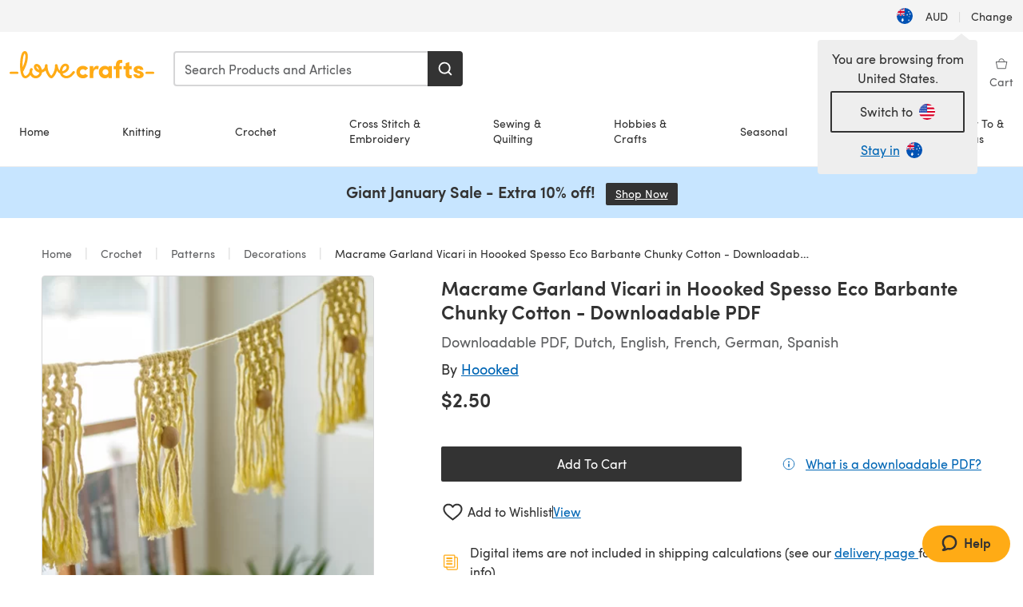

--- FILE ---
content_type: text/html; charset=utf-8
request_url: https://www.lovecrafts.com/en-au/p/macrame-garland-vicari-in-hoooked-spesso-eco-barbante-chunky-cotton-downloadable-pdf
body_size: 63937
content:
<!doctype html>
<html data-n-head-ssr dir="ltr" lang="en-AU" data-n-head="%7B%22dir%22:%7B%22ssr%22:%22ltr%22%7D,%22lang%22:%7B%22ssr%22:%22en-AU%22%7D%7D">
  <head >
    <title>Macrame Garland Vicari in Hoooked Spesso Eco Barbante Chunky Cotton - Downloadable PDF | LoveCrafts</title><meta data-n-head="ssr" charset="utf-8"><meta data-n-head="ssr" name="viewport" content="width=device-width, initial-scale=1"><meta data-n-head="ssr" name="format-detection" content="telephone=no"><meta data-n-head="ssr" rel="preload" as="font" type="font/woff2" href="https://cms.prod.lovecrafts.co/media/fonts/sofia_pro_regular.woff2" crossorigin="anonymous"><meta data-n-head="ssr" rel="preload" as="font" type="font/woff2" href="https://cms.prod.lovecrafts.co/media/fonts/sofia_pro_semi_bold.woff2" crossorigin="anonymous"><meta data-n-head="ssr" name="generator" content="Vue Storefront 2"><meta data-n-head="ssr" data-hid="description" name="description" content="Macrame Garland Vicari in Hoooked Spesso Eco Barbante Chunky Cotton - Downloadable PDF is a  Crochet pattern by Ar Glazuru, available as a Downloadable PDF and includes instructions in Dutch, English, French, German, Spanish. Discover more patterns by Ar Glazuru at LoveCrafts!"><meta data-n-head="ssr" data-hid="robots" name="robots" content="index,follow"><meta data-n-head="ssr" data-hid="og:image" name="og:image" content="https://isv.prod.lovecrafts.co/v1/images/e782efaef39d3373b072b5af46a4c672/cc98e62d-4ed3-419d-98bb-a2abc6002345.jpg/0/-/416x416"><link data-n-head="ssr" rel="icon" type="image/x-icon" href="/icons/favicon-lovecrafts.ico"><link data-n-head="ssr" rel="alternate" href="https://www.lovecrafts.com/en-au/p/macrame-garland-vicari-in-hoooked-spesso-eco-barbante-chunky-cotton-downloadable-pdf" hreflang="en-au"><link data-n-head="ssr" rel="alternate" href="https://www.lovecrafts.com/en-au/p/macrame-garland-vicari-in-hoooked-spesso-eco-barbante-chunky-cotton-downloadable-pdf" hreflang="en-nz"><link data-n-head="ssr" rel="alternate" href="https://www.lovecrafts.com/de-de/p/macrame-garland-vicari-in-hoooked-spesso-eco-barbante-chunky-cotton-downloadable-pdf" hreflang="de"><link data-n-head="ssr" rel="alternate" href="https://www.lovecrafts.com/fr-fr/p/macrame-garland-vicari-in-hoooked-spesso-eco-barbante-chunky-cotton-downloadable-pdf" hreflang="fr-fr"><link data-n-head="ssr" rel="alternate" href="https://www.lovecrafts.com/en-gb/p/macrame-garland-vicari-in-hoooked-spesso-eco-barbante-chunky-cotton-downloadable-pdf" hreflang="en-gb"><link data-n-head="ssr" rel="alternate" href="https://www.lovecrafts.com/en-gb/p/macrame-garland-vicari-in-hoooked-spesso-eco-barbante-chunky-cotton-downloadable-pdf" hreflang="x-default"><link data-n-head="ssr" rel="alternate" href="https://www.lovecrafts.com/en-us/p/macrame-garland-vicari-in-hoooked-spesso-eco-barbante-chunky-cotton-downloadable-pdf" hreflang="en-us"><link data-n-head="ssr" rel="alternate" href="https://www.lovecrafts.com/en-us/p/macrame-garland-vicari-in-hoooked-spesso-eco-barbante-chunky-cotton-downloadable-pdf" hreflang="en-ca"><link data-n-head="ssr" rel="canonical" href="https://www.lovecrafts.com/en-au/p/macrame-garland-vicari-in-hoooked-spesso-eco-barbante-chunky-cotton-downloadable-pdf"><link data-n-head="ssr" rel="preload" as="image" fetchpriority="high" href="https://isv.prod.lovecrafts.co/v1/images/e782efaef39d3373b072b5af46a4c672/cc98e62d-4ed3-419d-98bb-a2abc6002345.jpg/0/-/416x416" imagesrcset="https://isv.prod.lovecrafts.co/v1/images/e782efaef39d3373b072b5af46a4c672/cc98e62d-4ed3-419d-98bb-a2abc6002345.jpg/0/-/416x416 416w, https://isv.prod.lovecrafts.co/v1/images/ce6e25bb6abe98e6a7be3e483fe498af/cc98e62d-4ed3-419d-98bb-a2abc6002345.jpg/0/-/832x832 832w, https://isv.prod.lovecrafts.co/v1/images/09d756d4099b5da73df75d8dd949c87e/cc98e62d-4ed3-419d-98bb-a2abc6002345.jpg/0/-/1000x1000 1000w" imagesizes="(max-width: 767px) calc(100vw - 32px), 416px"><script data-n-head="ssr" data-hid="consent">
    // Google
    
    window.dataLayer = window.dataLayer || [];
    function gtag() { dataLayer.push(arguments); }
    gtag('consent', 'default', {
      ad_storage: 'granted',
      analytics_storage: 'granted',
      functionality_storage: 'granted',
      personalization_storage: 'granted',
      security_storage: 'granted',
      ad_user_data: 'granted',
      ad_personalization: 'granted'
    });
    gtag('consent', 'default', {
      ad_storage: 'denied',
      analytics_storage: 'denied',
      functionality_storage: 'denied',
      personalization_storage: 'denied',
      security_storage: 'denied',
      ad_user_data: 'denied',
      ad_personalization: 'denied',
      region: ["AT", "BE", "BG", "HR", "CY", "CZ", "DK", "EE", "FI", "FR", "DE", "GR", "HU", "IE", "IT", "LV", "LT", "LU", "MT", "NL", "PL", "PT", "RO", "SK", "SI", "ES", "SE", "NO", "IS", "LI", "GB", "CH", "US-CA", "US-CO", "US-CT", "US-VA", "US-UT"]
    });

    
      // Microsoft
      window.bing4069688 = window.bing4069688 || [];
      window.bing4069688.push('consent', 'default', {
        ad_storage: 'denied'
      });
    
    </script><script data-n-head="ssr" data-hid="rudderlabs-clean">
      const rudderKeys = Object.keys(localStorage).filter(x => x.startsWith('rudder_'));
      if (rudderKeys.length > 21) {
        rudderKeys.forEach(x => localStorage.removeItem(x));
      }
    </script><script data-n-head="ssr" data-hid="rudderlabs">
      (function() {
        "use strict";

        window.RudderSnippetVersion = "3.0.60";
        var identifier = "rudderanalytics";
        if (!window[identifier]) {
          window[identifier] = [];
        }
        var rudderanalytics = window[identifier];
        if (Array.isArray(rudderanalytics)) {
          if (rudderanalytics.snippetExecuted === true && window.console && console.error) {
            console.error("RudderStack JavaScript SDK snippet included more than once.");
          } else {
            rudderanalytics.snippetExecuted = true;
            window.rudderAnalyticsBuildType = "legacy";
            var sdkBaseUrl = "https://events-sdk.prod.lovecrafts.co";
            var sdkVersion = "v3";
            var sdkFileName = "rsa.min.js";
            var scriptLoadingMode = "async";
            var methods = [ "setDefaultInstanceKey", "load", "ready", "page", "track", "identify", "alias", "group", "reset", "setAnonymousId", "startSession", "endSession", "consent" ];
            for (var i = 0; i < methods.length; i++) {
              var method = methods[i];
              rudderanalytics[method] = function(methodName) {
                return function() {
                  if (Array.isArray(window[identifier])) {
                    rudderanalytics.push([ methodName ].concat(Array.prototype.slice.call(arguments)));
                  } else {
                    var _methodName;
                    (_methodName = window[identifier][methodName]) === null || _methodName === undefined || _methodName.apply(window[identifier], arguments);
                  }
                };
              }(method);
            }
            try {
              new Function('class Test{field=()=>{};test({prop=[]}={}){return prop?(prop?.property??[...prop]):import("");}}');
              window.rudderAnalyticsBuildType = "modern";
            } catch (e) {}
            var head = document.head || document.getElementsByTagName("head")[0];
            var body = document.body || document.getElementsByTagName("body")[0];
            window.rudderAnalyticsAddScript = function(url, extraAttributeKey, extraAttributeVal) {
              var scriptTag = document.createElement("script");
              scriptTag.src = url;
              scriptTag.setAttribute("data-loader", "RS_JS_SDK");
              if (extraAttributeKey && extraAttributeVal) {
                scriptTag.setAttribute(extraAttributeKey, extraAttributeVal);
              }
              if (scriptLoadingMode === "async") {
                scriptTag.async = true;
              } else if (scriptLoadingMode === "defer") {
                scriptTag.defer = true;
              }
              if (head) {
                head.insertBefore(scriptTag, head.firstChild);
              } else {
                body.insertBefore(scriptTag, body.firstChild);
              }
            };
            window.rudderAnalyticsMount = function() {
              (function() {
                if (typeof globalThis === "undefined") {
                  var getGlobal = function getGlobal() {
                    if (typeof self !== "undefined") {
                      return self;
                    }
                    if (typeof window !== "undefined") {
                      return window;
                    }
                    return null;
                  };
                  var global = getGlobal();
                  if (global) {
                    Object.defineProperty(global, "globalThis", {
                      value: global,
                      configurable: true
                    });
                  }
                }
              })();
              window.rudderAnalyticsAddScript("".concat(sdkBaseUrl, "/").concat(sdkVersion, "/").concat(window.rudderAnalyticsBuildType, "/").concat(sdkFileName), "data-rsa-write-key", "2erkLjtKgPvvp2JvL9ZflCBVULL");
            };
            if (typeof Promise === "undefined" || typeof globalThis === "undefined") {
              window.rudderAnalyticsAddScript("https://polyfill-fastly.io/v3/polyfill.min.js?version=3.111.0&features=Symbol%2CPromise&callback=rudderAnalyticsMount");
            } else {
              window.rudderAnalyticsMount();
            }
          }
        }
      })();
    </script><script data-n-head="ssr" data-hid="cookieyes-event">
    document.addEventListener('cookieyes_banner_load', (eventData) => {
      const data = eventData.detail;

      const categories = Object.entries(data.categories).reduce((accumulator, [k, v]) => {
        accumulator[v ? 'allowedConsentIds' : 'deniedConsentIds'].push(k);
        return accumulator;
      }, {allowedConsentIds:[], deniedConsentIds:[]});

      const consentOptions={"consentManagement":{"enabled":true,"provider":"custom"}};

      if (data.activeLaw !== 'gdpr' || data.isUserActionCompleted) {
        
          window.bing4069688.push('consent', 'update', {
            ad_storage: data.categories.advertisement ? 'granted' : 'denied'
          });
        
        
        consentOptions.consentManagement = {...consentOptions.consentManagement, ...categories};
      } else {
        consentOptions.preConsent = {"enabled":true,"storage":{"strategy":"anonymousId"},"events":{"delivery":"buffer"}};
      }

      document.addEventListener('cookieyes_consent_update', (eventData) => {
        
          window.bing4069688.push('consent', 'update', {
            ad_storage: eventData.detail.accepted.includes('advertisement') ? 'granted' : 'denied'
          });
        

        rudderanalytics.consent({
          consentManagement: {
            allowedConsentIds: eventData.detail.accepted,
            deniedConsentIds: eventData.detail.rejected
          }
        });
      });

      window.rudderanalytics.load("2erkLjtKgPvvp2JvL9ZflCBVULL", "https://events.prod.lovecrafts.co", {
        configUrl: "https://events-api.prod.lovecrafts.co",
        ...consentOptions,
        externalAnonymousIdCookieName: 'ajs_anonymous_id',
        storage: {
          type: "localStorage"
        }
      });
    });
    </script><script data-n-head="ssr" data-hid="cookieyes" src="https://cdn-cookieyes.com/client_data/59860e8ef1dcbb12efcf6317/script.js" defer></script><script data-n-head="ssr" type="application/ld+json">{"@context":"https://schema.org","@graph":[{"@context":"https://schema.org","@id":"https://www.lovecrafts.com/en-au/p/macrame-garland-vicari-in-hoooked-spesso-eco-barbante-chunky-cotton-downloadable-pdf#breadcrumb","@type":"BreadcrumbList","itemListElement":[{"@type":"ListItem","position":1,"item":{"@id":"https://www.lovecrafts.com/en-au","name":"Home"}},{"@type":"ListItem","position":2,"item":{"@id":"https://www.lovecrafts.com/en-au/l/crochet","name":"Crochet"}},{"@type":"ListItem","position":3,"item":{"@id":"https://www.lovecrafts.com/en-au/l/crochet/crochet-patterns","name":"Patterns"}},{"@type":"ListItem","position":4,"item":{"@id":"https://www.lovecrafts.com/en-au/l/crochet/crochet-patterns/crochet-patterns-by-project/decorations-crochet-patterns","name":"Decorations"}}]},{"@type":"ImageObject","@id":"https://www.lovecrafts.com/en-au/p/macrame-garland-vicari-in-hoooked-spesso-eco-barbante-chunky-cotton-downloadable-pdf#primaryimage","inLanguage":"en-AU","url":"https://isv.prod.lovecrafts.co/v1/images/09d756d4099b5da73df75d8dd949c87e/cc98e62d-4ed3-419d-98bb-a2abc6002345.jpg/0/-/1000x1000","contentUrl":"https://isv.prod.lovecrafts.co/v1/images/09d756d4099b5da73df75d8dd949c87e/cc98e62d-4ed3-419d-98bb-a2abc6002345.jpg/0/-/1000x1000","width":390,"height":390},{"@context":"https://schema.org","@type":"Product","mainEntityOfPage":{"@id":"https://www.lovecrafts.com/en-au/p/macrame-garland-vicari-in-hoooked-spesso-eco-barbante-chunky-cotton-downloadable-pdf#webpage"},"description":"Learn <a href=\"{{store direct_url='c/article/how-to-crochet'}}\">how to crochet</a> with our beginners guide!","name":"Macrame Garland Vicari in Hoooked Spesso Eco Barbante Chunky Cotton - Downloadable PDF","image":{"@id":"https://isv.prod.lovecrafts.co/v1/images/09d756d4099b5da73df75d8dd949c87e/cc98e62d-4ed3-419d-98bb-a2abc6002345.jpg/0/-/1000x1000#primaryimage"},"offers":{"@type":"Offer","availability":"https://schema.org/InStock","price":"2.5","priceCurrency":"AUD"},"sku":"10311906","brand":{"@type":"Brand","name":"Hoooked"}}]}</script><link rel="preload" href="https://assets.prod.lovecrafts.co/_nuxt/a71037f.modern.js" as="script"><link rel="preload" href="https://assets.prod.lovecrafts.co/_nuxt/d989a86.modern.js" as="script"><link rel="preload" href="https://assets.prod.lovecrafts.co/_nuxt/css/53db6c0.css" as="style"><link rel="preload" href="https://assets.prod.lovecrafts.co/_nuxt/ef2b45d.modern.js" as="script"><link rel="preload" href="https://assets.prod.lovecrafts.co/_nuxt/css/1a132a2.css" as="style"><link rel="preload" href="https://assets.prod.lovecrafts.co/_nuxt/de2a539.modern.js" as="script"><link rel="stylesheet" href="https://assets.prod.lovecrafts.co/_nuxt/css/53db6c0.css"><link rel="stylesheet" href="https://assets.prod.lovecrafts.co/_nuxt/css/1a132a2.css">
  </head>
  <body class="lovecrafts" data-n-head="%7B%22class%22:%7B%22ssr%22:%22lovecrafts%22%7D%7D">
    <div data-server-rendered="true" id="__nuxt"><!----><div id="__layout"><div class="layout non-js" data-v-e1262b6a><a href="#main-content" class="visually-hidden" data-v-e1262b6a>Skip to main content</a> <div data-v-67432fbc data-v-e1262b6a><noscript data-v-67432fbc><div class="sf-notification noscript-warning color-warning" data-v-67432fbc><span role="none" class="sf-notification__icon sf-icon" style="--icon-size:24px;" data-v-67432fbc><svg width="24" height="24" viewBox="0 0 24 24" fill="none" xmlns="http://www.w3.org/2000/svg" role="none"><path stroke="var(--icon-color)" d="M12 21C16.9706 21 21 16.9706 21 12C21 7.02944 16.9706 3 12 3C7.02944 3 3 7.02944 3 12C3 16.9706 7.02944 21 12 21Z" stroke-width="1.25"></path><path fill="var(--icon-color)" d="M12 9.74999C11.3233 9.74999 10.7143 9.17856 10.7143 8.46427C10.7143 7.74999 11.3233 7.17856 12 7.17856C12.6767 7.17856 13.2857 7.74999 13.2857 8.46427C13.2857 9.17856 12.7444 9.74999 12 9.74999Z"></path><path fill="var(--icon-color)" d="M12.3214 11.3571H11.6786C11.3235 11.3571 11.0357 11.645 11.0357 12V16.5C11.0357 16.855 11.3235 17.1429 11.6786 17.1429H12.3214C12.6765 17.1429 12.9643 16.855 12.9643 16.5V12C12.9643 11.645 12.6765 11.3571 12.3214 11.3571Z"></path></svg></span> <div><div class="sf-notification__title smartphone-only display-none">
          
        </div> <strong data-v-67432fbc>JavaScript seems to be disabled in your browser.</strong> <p class="noscript-text" data-v-67432fbc>You must have JavaScript enabled in your browser to utilize the functionality of this website.</p> <a href="https://www.enable-javascript.com/en" rel="noopener noreferrer" target="_blank" data-v-67432fbc>Enable JavaScript
        </a></div> <button type="button" aria-label="Close notification" class="display-none sf-button--pure sf-notification__close sf-button"><span class="sf-icon color-white" style="--icon-color:;--icon-size:;"><svg viewBox="0 0 24 24" preserveAspectRatio="none" class="sf-icon-path"><defs><linearGradient id="linearGradient-20664180" x1="0" y1="0" x2="1" y2="0"><stop offset="1" stop-color="var(--icon-color)"></stop> <stop offset="0" stop-color="var(--icon-color-negative, var(--c-gray-variant))"></stop></linearGradient></defs> <path d="M21.261 2.22a.748.748 0 00-1.057 0l-8.464 8.463-8.463-8.464a.748.748 0 10-1.058 1.058l8.464 8.463-8.464 8.464a.748.748 0 101.058 1.057l8.463-8.463 8.464 8.463a.748.748 0 101.057-1.057l-8.463-8.464 8.463-8.463a.748.748 0 000-1.058z" fill="var(--icon-color)" style="height:100%;"></path></svg></span></button></div></noscript></div> <div class="sf-top-bar desktop-only" data-v-e1262b6a><div class="sf-top-bar__container"><div class="sf-top-bar__left"></div> <div class="sf-top-bar__center"></div> <div class="sf-top-bar__right"><div class="locale-container"><button type="button" data-cy="locale-select_change-langauge" class="container__lang container__lang--selected sf-button"><span class="country-img sf-icon"><img src="https://assets.prod.lovecrafts.co/_nuxt/assets/flags/AU.821d8e.svg" alt="AU" loading="eager"></span> <span class="selected-country">
      AUD <span aria-hidden="true" class="divider">|</span>
      Change
    </span></button></div></div></div></div> <div id="layout" data-v-e1262b6a><div class="app-header" data-v-e1262b6a><div class="the-header-wrapper"><div class="the-header"><div active-sidebar="activeSidebar" class="sf-header"><div class="sf-header__wrapper"><header class="sf-header__header">​ <div class="sf-header__aside"></div> <div class="sf-header__actions"><div class="logo-container"><button aria-label="Open mobile menu" class="sf-header__hamburger smartphone-only"><span role="none" class="sf-header__icon sf-icon" style="--icon-size:25px;"><svg width="24" height="24" viewBox="0 0 24 24" fill="none" xmlns="http://www.w3.org/2000/svg" role="none"><path d="M3.75 4.5H20.25C20.7 4.5 21 4.8 21 5.25C21 5.7 20.7 6 20.25 6H3.75C3.3 6 3 5.7 3 5.25C3 4.8 3.3 4.5 3.75 4.5Z" fill="var(--icon-color)"></path><path d="M3.75 11.25H20.25C20.7 11.25 21 11.55 21 12C21 12.45 20.7 12.75 20.25 12.75H3.75C3.3 12.75 3 12.45 3 12C3 11.55 3.3 11.25 3.75 11.25Z" fill="var(--icon-color)"></path><path d="M3.75 18H20.25C20.7 18 21 18.3 21 18.75C21 19.2 20.7 19.5 20.25 19.5H3.75C3.3 19.5 3 19.2 3 18.75C3 18.3 3.3 18 3.75 18Z" fill="var(--icon-color)"></path></svg></span> <span class="sf-header__icon-label">Menu</span></button> <a href="/en-au" class="sf-header__logo"><span class="sf-header__logo-image sf-icon"><svg xmlns="http://www.w3.org/2000/svg" width="181" height="34" role="img" viewBox="0 0 736.8 138.9" xml:space="preserve" id="lovecrafts-secondary" preserveAspectRatio="xMinYMin meet"><title>LoveCrafts</title><g fill="#FFAB15" style="fill:var(--custom-fill-color-0,#FFAB15);"><path d="M39.5 105.2H5.6c-3.1 0-5.6 2.5-5.6 5.6 0 3.1 2.5 5.6 5.6 5.6h33.9c3.1 0 5.6-2.5 5.6-5.6 0-3.1-2.5-5.6-5.6-5.6zM323.6 102.3c-1.4.6-2.5 2-3.5 3.3-.3.3-7.3 9.3-11.8 13.2-4.2 3.6-11.5 7.4-18.5 7.3-14.8-.2-19.6-11.7-19.6-11.7s15.7-2.9 25.2-13.7c8.3-9.4 8.6-19 6.4-25-2.7-7.3-9.6-12.1-17.7-12-11 .1-19.2 8.4-23.7 17.4-2.7 5.4-4.4 11.7-4.9 18.1-7.5-6.5-9.6-20.8-10.5-24.6-.8-3.7-1.4-5-2.4-6.1-1.6-1.8-4.1-2.4-5.9-2.1-6.8.8-6.2 7.7-6 11.9.1 1.4.1 2.8.1 4.1-.9 12.4-5.4 25.3-13.1 36.6-3.1 4.5-4.9 6-5.2 6-.4 0-2.6-1.5-5-4.8-7.1-9.8-11.9-22.4-13.5-34.5-.4-2.9-.5-5.8-.3-9.1.2-2.9.2-5.8-1.7-8-1.2-1.4-3.1-2.2-5-2.2-2.9 0-5.5 1.7-6.4 4.2-.3.5-.7 2.9-.8 4.3-.3 4.6-1.7 9.6-3.9 12.4-4.4 5.9-11.5 8-11.5 8s-2.5-15.7-14-25.3c-4.1-3.4-8.3-4.6-12.7-4.8-7.2-.2-15.7 5.9-13.8 17.8.6 3.9 2.3 8.2 4.9 12 7.5 11.1 19.4 13.7 23.1 14.3 0 1.4-1.4 6.8-5.8 11-2.7 2.6-7.4 5.3-13 5.3-4.6 0-8.6-2.3-11.3-5-3.4-3.2-6.2-8.4-6.9-12.3-.2-1.2-1.2-7.5 2-12.3 1.3-1.9 1.4-4.1.4-5.9-1.2-2.2-3.7-3.6-6.3-3.6-2.2 0-3.9 1.2-5.4 3-2 2.4-3.4 6-3.9 12.4-.7 9-12.5 24.4-21 24.1-6.8-.2-10.5-12.6-12.1-20.9 0 0 18.2-30.5 22.6-58.4C95.4 19.6 91 10 87.8 5.4 85.3 2 81.5-.1 77.3 0c-3.6.1-6.4 1.2-9.2 3.8-5.2 4.7-9.4 15.3-12.5 33.9-2 12.3-2.7 25.4-2.4 40.1.1 6.6.6 20.8 4.8 37 4.2 16 12.4 23.9 22.3 23.9 5.8 0 11.8-3.8 15.5-6.7 6.3-5 10.1-10.5 10.1-10.5s7 17 26.9 17.2c16.1.2 30.2-12.7 32.4-29.5v-.2l.2-.1c10.8-2.4 17.7-9.8 17.7-9.8s3.8 14.4 11.4 25c4.2 5.9 10.6 14.7 18 14.6 4.4 0 9.5-3.6 16.9-13.7 7.8-10.6 12.2-26.4 12.2-26.4s3.7 10.7 15.2 15.5c1.9 7 5.8 13.4 12 18 5.8 4.3 13.2 6.6 20.7 6.6 11.5 0 21.3-5.6 28.1-11.8 7.4-6.6 14-15.4 14.2-15.7 1.6-2.5.8-6.1-1.3-8-1.6-1.3-4.2-2.1-6.9-.9zM143.2 90.7c-6.5-6.3-6.7-9.7-6.6-10.5.2-1.8 1.6-2.1 2.1-2.1 2.1 0 4.7 4 6.1 6.1 3.4 4.7 5.8 11.2 5.8 11.2s-4-1.5-7.4-4.7zm-77.2-8s-.1-24.1 1.1-35.4c1.1-10 2.4-21.3 6.8-30.9.5-1.1 1.8-3.9 2.9-4 1-.1 1.9 2 2.5 4.7 2 8.9 1.1 19.2-1.7 32.8C74.3 64.9 66 82.7 66 82.7zm202.1 19.6s.1-8 3.6-15.1c2.8-5.7 5.9-9.2 9.7-10.5 2.9-1 5.8-.2 7.5 1.8 1.2 1.5 1.6 3.5 1.1 5.7-1.2 5.2-4.6 9-7.4 11.4-6.6 5.5-14.5 6.7-14.5 6.7zM373.5 75c10.9 0 20.7 4.7 26.6 13l-14.8 10.6c-2.5-3.9-7.1-6.2-11.8-6.2-7.7 0-15.2 5.5-15.2 14.3s7.5 14.7 15.2 14.7c4.7 0 9.3-2.2 11.8-6.2l14.8 10.5c-5.8 8.3-15.6 13.1-26.6 13.1-17.6 0-33.3-12.8-33.3-32.1 0-19.2 15.7-31.7 33.3-31.7zM426.6 137.6h-18.2V76.3h18.2v14.8c3.1-11.4 11-16.1 17.3-16.1 4.3 0 7.6.8 10.5 2.2l-3.3 16.4c-3.3-1.6-6.4-1.8-9.3-1.8-10.5 0-15.2 8.3-15.2 24.4v21.4zM503.4 130.6c-3.9 5.9-13.1 8.1-17.8 8.1-15.6 0-31.2-12.2-31.2-31.9s15.6-31.9 31.2-31.9c3.9 0 13.1 1.3 17.8 8.1v-6.8h18.1v61.2h-18.1v-6.8zm-14.8-9.2c7.5 0 14.8-5.4 14.8-14.6s-7.3-14.6-14.8-14.6c-7.6 0-15.3 5.8-15.3 14.6 0 8.9 7.7 14.6 15.3 14.6zM650.4 112.4c-18.4-5-18.5-14.3-18.4-19.9.1-9 11-17.4 23.9-17.4 12.2 0 25 5.4 25.2 20.3h-17.2c-.1-4.6-4.1-5.4-6.9-5.4-3.9 0-6.6 1.8-6.4 4.6.1 1.8 1.7 3.7 5.4 4.6l10.4 2.8c14.8 4.1 16.7 13.9 16.7 17.8 0 13-13.6 19.1-26.5 19.1-12.5 0-25.4-7.5-25.6-21.1h17c.1 3.5 4.1 7.1 9 7.1 4.1-.1 7.5-2 7.5-5.1 0-2.6-1.6-4.1-6-5.2l-8.1-2.2zM609.4 76.3V55.6L591 61.5v14.8h-11.1v16.1h11V118c0 6.4 1.9 11.6 5.7 15.3 3.8 3.7 9 5.6 15.6 5.6 4.1 0 7.7-.6 9.8-1.6v-15.7c-1.7.3-3.3.5-4.7.5-5.2 0-7.9-2.6-7.9-7.6v-22H622V76.3h-12.6zM565.7 44.4c-3.8 0-11.8.6-17.6 6.7-4.2 4.5-6.4 10.5-6.4 17.9v7.3h-11.5v16.1h11.5v45.2H560V92.4h12.3V76.3H560v-6.7c0-3.4.9-5.9 2.8-7.3 1.8-1.4 3.7-2.1 6.3-2.1 2.5 0 4.6.4 5.2.5V45.6c-1.7-.8-4.6-1.2-8.6-1.2zM731.2 105.2h-33.9c-3.1 0-5.6 2.5-5.6 5.6 0 3.1 2.5 5.6 5.6 5.6h33.9c3.1 0 5.6-2.5 5.6-5.6 0-3.1-2.5-5.6-5.6-5.6z"></path></g></svg></span></a> <a href="/en-au/cart" class="smartphone-only lc-link--pure sf-header__cart"><span role="none" class="sf-header__icon sf-icon" style="--icon-size:25px;"><svg width="25" height="25" viewBox="0 0 25 25" fill="none" xmlns="http://www.w3.org/2000/svg" role="none"><path d="M16.7558 9.77767C16.3958 9.77767 16.1258 9.50767 16.1258 9.14767C16.1258 6.89767 14.5958 5.18767 12.6158 5.18767C10.5458 5.18767 9.10579 6.80767 9.10579 8.96767C9.10579 9.32767 8.83579 9.59767 8.47579 9.59767C8.11579 9.59767 7.93579 9.41767 7.93579 9.05767C7.93579 6.17767 9.91579 4.01767 12.6158 4.01767C15.2258 4.01767 17.2958 6.26767 17.2958 9.14767C17.2958 9.50767 17.1158 9.77767 16.7558 9.77767Z" fill="var(--icon-color)"></path><path d="M18.9157 20.2177H6.31572C6.04572 20.2177 5.77572 19.9477 5.68572 19.6777L3.61572 9.41767C3.61572 9.23767 3.61572 8.96767 3.70572 8.87767C3.79572 8.69767 3.97572 8.60767 4.15572 8.60767H20.9857C21.1657 8.60767 21.3457 8.69767 21.4357 8.87767C21.6157 9.05767 21.6157 9.23767 21.6157 9.41767L19.5457 19.6777C19.4557 19.9477 19.2757 20.2177 18.9157 20.2177ZM6.76572 18.9577H18.4657L20.2657 9.86767H4.96572L6.76572 18.9577Z" fill="var(--icon-color)"></path></svg></span> <div class="cart-badge-wrapper" style="display:none;"><span class="sf-badge--number cart-badge sf-badge">0</span></div> <span class="sf-header__icon-label">Basket</span></a> <form autocomplete="off" method="get" action="/en-au/search" role="search" class="search-wrapper"><div class="sf-search-bar sf-header__search"><div data-testid="q" class="sf-input"><div class="sf-input__wrapper"><input id="q" name="q" type="search" role="combobox" aria-controls="search-autocomplete" aria-autocomplete="both" aria-haspopup="dialog" aria-expanded="false" placeholder="Search Products and Articles" aria-label="Search" value=""> <span class="sf-input__bar"></span> <label for="q" class="sf-input__label will-change display-none"></label> <!----></div> <div class="sf-input__error-message"><div class="display-none"></div></div></div> <div id="search-autocomplete" role="dialog" hidden="hidden" class="autocomplete"><div hidden="hidden" class="type-headers-wrapper"><ul class="type-headers"><li data-list="text-suggestions"><button type="button" class="sf-button sf-button--pure type-headers__tab-btn">
          Products<span class="count count--products"></span></button></li> <li data-list="articles"><button type="button" class="sf-button sf-button--pure type-headers__tab-btn">
          Articles<span class="count count--articles"></span></button></li></ul></div> <div hidden="hidden" data-list="recent-searches" class="suggestion-list text"><header><h4>Recent Searches</h4> <button type="button" aria-label="Recent Searches Clear" class="sf-button sf-button--text clear-all">
        Clear
      </button></header> <ul aria-label="Recent Searches"></ul></div> <div hidden="hidden" data-list="text-suggestions" class="suggestion-list text"><h4 aria-hidden="true" class="suggestion-list__title">
      Products <span class="count count--products"></span></h4> <ul aria-label="Products"></ul> <button type="submit" class="sf-button autocomplete__see-all">
      See all search results
    </button></div> <div hidden="hidden" data-list="articles" class="suggestion-list image"><h4 aria-hidden="true" class="suggestion-list__title">
      Articles <span class="count count--articles"></span></h4> <ul aria-label="Articles"></ul></div> <div hidden="hidden" aria-live="polite" class="no-results"><span>No matches found for '<strong></strong>'</span></div></div> <button type="submit" aria-label="Search" class="search-button sf-button"><span role="none" class="sf-icon" style="--icon-color:var(--c-white);--icon-size:20px;"><svg viewBox="0 0 24 24" preserveAspectRatio="none" role="none" class="sf-icon-path"><title></title> <!----> <path d="M21.668 20.108l-3.59-3.562c2.803-3.588 2.508-8.698-.713-11.917A8.948 8.948 0 0010.998 2c-2.41 0-4.671.934-6.368 2.629A8.937 8.937 0 002 10.992c0 2.408.934 4.669 2.63 6.364a8.948 8.948 0 006.368 2.628 8.893 8.893 0 005.532-1.916l3.565 3.612c.22.221.492.32.786.32.295 0 .566-.123.787-.32.443-.417.443-1.13 0-1.572zm-3.884-9.116a6.723 6.723 0 01-1.992 4.792 6.777 6.777 0 01-4.794 1.99 6.773 6.773 0 01-4.795-1.99 6.769 6.769 0 01-1.991-4.792c0-1.818.712-3.514 1.991-4.791a6.777 6.777 0 014.795-1.99c1.819 0 3.516.711 4.794 1.99a6.729 6.729 0 011.992 4.791z" fill="var(--icon-color)" style="height:100%;"></path></svg></span></button></div> <button type="reset" aria-label="Clear search" class="clear"><span role="none" class="sf-icon" style="--icon-size:14px;"><svg height="14" viewBox="0 0 14 14" width="14" xmlns="http://www.w3.org/2000/svg" role="none"><path d="m32 11v16m-8-8h16" fill="none" stroke="currentColor" stroke-linecap="round" stroke-linejoin="round" stroke-width="1.5" transform="matrix(.70710678 -.70710678 .70710678 .70710678 -29.062446 16.192388)"></path></svg></span></button></form></div> <div class="sf-header__icons"><a href="/en-au/account" data-testid="accountIcon" class="lc-link--pure sf-header__action"><span role="none" class="sf-header__icon sf-icon" style="--icon-size:1.25rem;"><svg width="25" height="25" viewBox="0 0 25 25" fill="none" xmlns="http://www.w3.org/2000/svg" role="none"><g clip-path="url(#clip0)"><path d="M21.0051 20.5552C21.0051 15.9146 17.2083 12.1177 12.5676 12.1177C7.927 12.1177 4.13013 15.9146 4.13013 20.5552H21.0051Z" stroke="var(--icon-color)" stroke-width="1.25" stroke-miterlimit="10" stroke-linecap="round" stroke-linejoin="round"></path><path d="M12.5676 12.1177C14.8976 12.1177 16.7864 10.2289 16.7864 7.89893C16.7864 5.56897 14.8976 3.68018 12.5676 3.68018C10.2377 3.68018 8.34888 5.56897 8.34888 7.89893C8.34888 10.2289 10.2377 12.1177 12.5676 12.1177Z" stroke="var(--icon-color)" stroke-width="1.25" stroke-miterlimit="10" stroke-linecap="round" stroke-linejoin="round"></path></g><defs><clipPath id="clip0"><rect width="24" height="24" fill="white" transform="translate(0.567627 0.117676)"></rect></clipPath></defs></svg></span> <div class="notifications-badge-wrapper" style="display:none;"><span class="sf-badge--number notifications-badge sf-badge">
                
              </span></div> <span class="header-action-text">Sign in</span></a> <a href="/en-au/account/wishlist" data-testid="wishlistIcon" class="lc-link--pure sf-header__action"><span role="none" class="sf-header__icon sf-icon" style="--icon-size:1.25rem;"><svg width="24" height="24" viewBox="0 0 24 24" fill="none" xmlns="http://www.w3.org/2000/svg" role="none"><path d="M15.8842 3C14.5579 3 12.9474 3.94737 12 5.17895C11.0526 3.94737 9.44211 3 8.11579 3C5.36842 3 3 5.46316 3 8.30526C3 13.8 11.0526 20.0526 12 20.0526C12.9474 20.0526 21 13.8 21 8.30526C21 5.46316 18.6316 3 15.8842 3Z" stroke="currentColor" stroke-width="1.25" stroke-linecap="round" stroke-linejoin="round"></path></svg></span> <span class="header-action-text">
              Wishlist
            </span></a> <a href="/en-au/account/library" data-testid="libraryIcon" class="lc-link--pure sf-header__action"><span role="none" class="sf-header__icon sf-icon" style="--icon-size:1.25rem;"><svg width="25" height="25" viewBox="0 0 25 25" fill="none" xmlns="http://www.w3.org/2000/svg" role="none"><path fill-rule="evenodd" clip-rule="evenodd" d="M19.5383 5.88691H17.1088V4.15243C17.1088 3.58076 16.6466 3.11768 16.0767 3.11768H4.98704C4.42037 3.11768 3.95496 3.58433 3.95496 4.15674V17.3094C3.95496 17.8812 4.41897 18.3484 4.98704 18.3484H7.41649V20.0786C7.41649 20.6504 7.8805 21.1177 8.44858 21.1177H19.5383C20.1049 21.1177 20.5703 20.651 20.5703 20.0786V6.92597C20.5703 6.3542 20.1063 5.88691 19.5383 5.88691Z" stroke="var(--icon-color)" stroke-width="1.25"></path><path d="M5.73975 18.3484H16.0767C16.6432 18.3484 17.1088 17.8809 17.1088 17.3073C17.1088 16.9248 17.1088 13.128 17.1088 5.91681" stroke="var(--icon-color)" stroke-width="1.25"></path><path d="M7.07043 6.57922H13.9935V7.61768H7.07043V6.57922ZM7.07043 10.0408H13.9935V11.0792H7.07043V10.0408ZM7.07043 13.5023H13.9935V14.5408H7.07043V13.5023Z" fill="var(--icon-color)"></path></svg></span> <span class="header-action-text">My Library</span></a> <a href="/en-au/cart" data-testid="cartIcon" class="lc-link--pure sf-header__action"><span role="none" class="sf-header__icon sf-icon" style="--icon-size:1.25rem;"><svg width="25" height="25" viewBox="0 0 25 25" fill="none" xmlns="http://www.w3.org/2000/svg" role="none"><path d="M16.7558 9.77767C16.3958 9.77767 16.1258 9.50767 16.1258 9.14767C16.1258 6.89767 14.5958 5.18767 12.6158 5.18767C10.5458 5.18767 9.10579 6.80767 9.10579 8.96767C9.10579 9.32767 8.83579 9.59767 8.47579 9.59767C8.11579 9.59767 7.93579 9.41767 7.93579 9.05767C7.93579 6.17767 9.91579 4.01767 12.6158 4.01767C15.2258 4.01767 17.2958 6.26767 17.2958 9.14767C17.2958 9.50767 17.1158 9.77767 16.7558 9.77767Z" fill="var(--icon-color)"></path><path d="M18.9157 20.2177H6.31572C6.04572 20.2177 5.77572 19.9477 5.68572 19.6777L3.61572 9.41767C3.61572 9.23767 3.61572 8.96767 3.70572 8.87767C3.79572 8.69767 3.97572 8.60767 4.15572 8.60767H20.9857C21.1657 8.60767 21.3457 8.69767 21.4357 8.87767C21.6157 9.05767 21.6157 9.23767 21.6157 9.41767L19.5457 19.6777C19.4557 19.9477 19.2757 20.2177 18.9157 20.2177ZM6.76572 18.9577H18.4657L20.2657 9.86767H4.96572L6.76572 18.9577Z" fill="var(--icon-color)"></path></svg></span> <div class="cart-badge-wrapper" style="display:none;"><span class="sf-badge--number cart-badge sf-badge">0</span></div> <span class="header-action-text">Cart</span></a></div> <nav class="sf-header__navigation"><div id="menu-backdrop"></div> <div class="nav-wrapper"><!----> <div data-target="Home" class="sf-header-navigation-item sale-none"><div class="sf-header-navigation-item__item"><a href="/en-au/" class="sf-link sf-header-navigation-item__link lc-link--pure">Home</a></div></div><div data-target="Knitting" class="sf-header-navigation-item sale-none has-children"><div class="sf-header-navigation-item__item"><a href="/en-au/l/knitting" class="sf-link sf-header-navigation-item__link lc-link--pure">Knitting</a></div></div><div data-target="Crochet" class="sf-header-navigation-item sale-none has-children"><div class="sf-header-navigation-item__item"><a href="/en-au/l/crochet" class="sf-link sf-header-navigation-item__link lc-link--pure">Crochet</a></div></div><div data-target="Cross Stitch &amp; Embroidery" class="sf-header-navigation-item sale-none has-children"><div class="sf-header-navigation-item__item"><a href="/en-au/l/cross-stitch-and-embroidery" class="sf-link sf-header-navigation-item__link lc-link--pure">Cross Stitch &amp; Embroidery</a></div></div><div data-target="Sewing &amp; Quilting" class="sf-header-navigation-item sale-none has-children"><div class="sf-header-navigation-item__item"><a href="/en-au/l/sewing-and-quilting" class="sf-link sf-header-navigation-item__link lc-link--pure">Sewing &amp; Quilting</a></div></div><div data-target="Hobbies &amp; Crafts" class="sf-header-navigation-item sale-none has-children"><div class="sf-header-navigation-item__item"><a href="/en-au/l/hobbies-and-crafts" class="sf-link sf-header-navigation-item__link lc-link--pure">Hobbies &amp; Crafts</a></div></div><div data-target="Seasonal" class="sf-header-navigation-item sale-none has-children"><div class="sf-header-navigation-item__item"><a href="/en-au/c/article/winter-crafts-for-adults" class="sf-link sf-header-navigation-item__link lc-link--pure">Seasonal</a></div></div><div data-target="Sale" class="sf-header-navigation-item sale-none"><div class="sf-header-navigation-item__item"><a href="/en-au/l/all-crafts-promotions/promotions/clearance-lovecrafts" class="sf-link sf-header-navigation-item__link lc-link--pure">Sale</a></div></div><div data-target="How To &amp; Ideas" class="sf-header-navigation-item sale-none has-children"><div class="sf-header-navigation-item__item"><a href="/en-au/c/h/inspiration" class="sf-link sf-header-navigation-item__link lc-link--pure">How To &amp; Ideas</a></div></div></div> <div class="sf-mega-menu hide-mobile"><div class="sf-bar sf-mega-menu__bar"><div><button type="button" aria-label="back" class="sf-button--pure sf-bar__icon sf-button"><span class="sf-icon" style="--icon-color:;--icon-size:0.875rem;"><svg viewBox="0 0 24 24" preserveAspectRatio="none" class="sf-icon-path"><defs><linearGradient id="linearGradient-20665607" x1="0" y1="0" x2="1" y2="0"><stop offset="1" stop-color="var(--icon-color)"></stop> <stop offset="0" stop-color="var(--icon-color-negative, var(--c-gray-variant))"></stop></linearGradient></defs> <path d="M15.636 2L17 3.6 9.746 12 17 20.4 15.636 22 7 12z" fill="var(--icon-color)" style="height:100%;"></path></svg></span></button></div> <div><div class="sf-bar__title">Menu</div></div> <div><button type="button" aria-label="close" class="display-none sf-button--pure sf-bar__icon sf-button"><span class="sf-icon" style="--icon-color:;--icon-size:14px;"><svg viewBox="0 0 24 24" preserveAspectRatio="none" class="sf-icon-path"><defs><linearGradient id="linearGradient-20665608" x1="0" y1="0" x2="1" y2="0"><stop offset="1" stop-color="var(--icon-color)"></stop> <stop offset="0" stop-color="var(--icon-color-negative, var(--c-gray-variant))"></stop></linearGradient></defs> <path d="M21.261 2.22a.748.748 0 00-1.057 0l-8.464 8.463-8.463-8.464a.748.748 0 10-1.058 1.058l8.464 8.463-8.464 8.464a.748.748 0 101.058 1.057l8.463-8.463 8.464 8.463a.748.748 0 101.057-1.057l-8.463-8.464 8.463-8.463a.748.748 0 000-1.058z" fill="var(--icon-color)" style="height:100%;"></path></svg></span></button></div></div> <div class="sf-mega-menu__content"><div class="sf-mega-menu__menu"><div class="menu-item-level-1 sale-none"><div class="sf-mega-menu-column is-active"><a href="/en-au/" data-label="Home" class="menu-link lc-link--pure sale-none" style="display:none;">
                  Home
                  <!----></a> <div class="sf-mega-menu-column__content"></div></div></div><div class="menu-item-level-1 sale-none"><div class="sf-mega-menu-column is-active"><a href="/en-au/l/knitting" data-label="Knitting" class="menu-link lc-link--pure sale-none" style="display:none;">
                  Knitting
                  <span role="none" class="open-right sf-icon" style="--icon-color:var(--c-black);--icon-size:18px;"><svg viewBox="0 0 24 24" preserveAspectRatio="none" role="none" class="sf-icon-path"><title></title> <!----> <path d="M8.364 22L7 20.4l7.254-8.4L7 3.6 8.364 2 17 12z" fill="var(--icon-color)" style="height:100%;"></path></svg></span></a> <div class="sf-mega-menu-column__content"> <ul class="sf-list menu-content-level-1" style="display:none;"><li class="sf-list__item"><a href="/en-au/l/knitting/new" class="menu-item-level-2 lc-link--pure no-child">
                    New In
                    <!----></a> <ul class="sf-list"></ul></li><li class="sf-list__item"><a href="/en-au/l/yarns/multi-packs-and-kits" class="menu-item-level-2 lc-link--pure no-child">
                    Save with yarn packs
                    <!----></a> <ul class="sf-list"></ul></li><li class="sf-list__item"><a href="/en-au/l/knitting" class="menu-item-level-2 lc-link--pure">
                    Popular
                    <span role="none" class="open-right sf-icon" style="--icon-size:18px;"><svg viewBox="0 0 24 24" preserveAspectRatio="none" role="none" class="sf-icon-path"><title></title> <!----> <path d="M8.364 22L7 20.4l7.254-8.4L7 3.6 8.364 2 17 12z" fill="var(--icon-color)" style="height:100%;"></path></svg></span></a> <ul class="sf-list"><li class="sf-list__item menu-item-level-3"><a href="/en-au/l/yarns/popular-yarns/baby-yarn" class="lc-link--pure">Baby Yarn</a></li><li class="sf-list__item menu-item-level-3"><a href="/en-au/l/yarns/yarns-by-fibre/100-cotton" class="lc-link--pure">Cotton Yarn</a></li><li class="sf-list__item menu-item-level-3"><a href="/en-au/l/yarns/yarns-by-brand/cloudborn-fibers-yarn" class="lc-link--pure">Cloudborn Yarn</a></li><li class="sf-list__item menu-item-level-3"><a href="/en-au/c/article/sweater-vest-patterns" class="lc-link--pure">Knitted Sweater Vests</a></li><li class="sf-list__item menu-item-level-3"><a href="/en-au/l/knitting/knitting-patterns/knitting-patterns-by-garment/knitting-patterns-for-dogs" class="lc-link--pure">Dog Jumpers</a></li></ul></li><li class="sf-list__item"><a href="/en-au/c/article/yarns-all-brands" class="menu-item-level-2 lc-link--pure">
                    Yarn Brands
                    <span role="none" class="open-right sf-icon" style="--icon-size:18px;"><svg viewBox="0 0 24 24" preserveAspectRatio="none" role="none" class="sf-icon-path"><title></title> <!----> <path d="M8.364 22L7 20.4l7.254-8.4L7 3.6 8.364 2 17 12z" fill="var(--icon-color)" style="height:100%;"></path></svg></span></a> <ul class="sf-list"><li class="sf-list__item menu-item-level-3"><a href="/en-au/l/yarns/yarns-by-brand/cascade-yarn" class="lc-link--pure">Cascade Yarns</a></li><li class="sf-list__item menu-item-level-3"><a href="/en-au/l/yarns/yarns-by-brand/debbie-bliss-yarn" class="lc-link--pure">Debbie Bliss</a></li><li class="sf-list__item menu-item-level-3"><a href="/en-au/l/yarns/yarns-by-brand/king-cole-yarn" class="lc-link--pure">King Cole</a></li><li class="sf-list__item menu-item-level-3"><a href="/en-au/l/yarns/yarns-by-brand/millamia-yarn" class="lc-link--pure">MillaMia</a></li><li class="sf-list__item menu-item-level-3"><a href="/en-au/l/yarns/yarns-by-brand/paintbox-yarns-yarn" class="lc-link--pure">Paintbox Yarns</a></li><li class="sf-list__item menu-item-level-3"><a href="/en-au/l/brands/deramores/deramores-yarn" class="lc-link--pure">Deramores Yarn</a></li><li class="sf-list__item menu-item-level-3"><a href="/en-au/l/yarns/yarns-by-brand/rowan-yarn" class="lc-link--pure">Rowan</a></li><li class="sf-list__item menu-item-level-3"><a href="/en-au/l/yarns/yarns-by-brand/sirdar-yarn" class="lc-link--pure">Sirdar</a></li><li class="sf-list__item menu-item-level-3"><a href="/en-au/l/yarns/yarns-by-brand/stylecraft-yarn" class="lc-link--pure">Stylecraft</a></li><li class="sf-list__item menu-item-level-3"><a href="/en-au/l/yarns/yarns-by-brand/valley-yarns" class="lc-link--pure">Valley Yarns</a></li><li class="sf-list__item menu-item-level-3"><a href="/en-au/l/yarns/yarns-by-brand/yarn-and-colors-yarn" class="lc-link--pure">Yarn &amp; Colors</a></li><li class="sf-list__item menu-item-level-3"><a href="/en-au/c/article/yarns-all-brands" class="lc-link--pure">All Yarn Brands</a></li></ul></li><li class="sf-list__item"><a href="/en-au/l/yarns" class="menu-item-level-2 lc-link--pure">
                    Yarn by Weight
                    <span role="none" class="open-right sf-icon" style="--icon-size:18px;"><svg viewBox="0 0 24 24" preserveAspectRatio="none" role="none" class="sf-icon-path"><title></title> <!----> <path d="M8.364 22L7 20.4l7.254-8.4L7 3.6 8.364 2 17 12z" fill="var(--icon-color)" style="height:100%;"></path></svg></span></a> <ul class="sf-list"><li class="sf-list__item menu-item-level-3"><a href="/en-au/l/yarns/yarns-by-weight/dk-yarn" class="lc-link--pure">DK Yarn</a></li><li class="sf-list__item menu-item-level-3"><a href="/en-au/l/yarns/yarns-by-weight/aran-yarn" class="lc-link--pure">Aran &amp; Worsted Yarn</a></li><li class="sf-list__item menu-item-level-3"><a href="/en-au/l/yarns/yarns-by-weight/chunky-yarn" class="lc-link--pure">Chunky Yarn</a></li><li class="sf-list__item menu-item-level-3"><a href="/en-au/l/yarns/yarns-by-weight/super-chunky-yarn" class="lc-link--pure">Super Chunky Yarn</a></li><li class="sf-list__item menu-item-level-3"><a href="/en-au/l/yarns/yarns-by-weight/4-ply-yarn" class="lc-link--pure">4-Ply Yarn</a></li><li class="sf-list__item menu-item-level-3"><a href="/en-au/l/yarns/popular-yarns/sock-yarns" class="lc-link--pure">Sock Yarn</a></li><li class="sf-list__item menu-item-level-3"><a href="/en-au/l/yarns" class="lc-link--pure">All Yarns</a></li></ul></li><li class="sf-list__item"><a href="/en-au/l/knitting/knitting-patterns" class="menu-item-level-2 lc-link--pure">
                    Patterns &amp; Books
                    <span role="none" class="open-right sf-icon" style="--icon-size:18px;"><svg viewBox="0 0 24 24" preserveAspectRatio="none" role="none" class="sf-icon-path"><title></title> <!----> <path d="M8.364 22L7 20.4l7.254-8.4L7 3.6 8.364 2 17 12z" fill="var(--icon-color)" style="height:100%;"></path></svg></span></a> <ul class="sf-list"><li class="sf-list__item menu-item-level-3"><a href="/en-au/l/knitting/knitting-patterns/knitting-patterns-for/beginner-knitting-patterns" class="lc-link--pure">Beginner Knitting Patterns</a></li><li class="sf-list__item menu-item-level-3"><a href="/en-au/l/knitting/knitting-patterns/knitting-patterns-by-garment/knitting-patterns-for-toys" class="lc-link--pure">Toy Knitting Patterns</a></li><li class="sf-list__item menu-item-level-3"><a href="/en-au/l/knitting/knitting-patterns/knitting-patterns-by-garment/jumper-knitting-patterns" class="lc-link--pure">Jumper Knitting Patterns</a></li><li class="sf-list__item menu-item-level-3"><a href="/en-au/l/knitting/knitting-patterns/free-knitting-patterns/free-hat-knitting-patterns" class="lc-link--pure">Free Knit Hat Patterns</a></li><li class="sf-list__item menu-item-level-3"><a href="/en-au/l/knitting/knitting-patterns/free-knitting-patterns/free-scarf-knitting-patterns" class="lc-link--pure">Free Scarf Knitting Patterns</a></li><li class="sf-list__item menu-item-level-3"><a href="/en-au/l/knitting/knitting-patterns/free-knitting-patterns/free-baby-knitting-patterns" class="lc-link--pure">Free Baby Knitting Patterns</a></li><li class="sf-list__item menu-item-level-3"><a href="/en-au/l/knitting/knitting-patterns/free-knitting-patterns" class="lc-link--pure">Free Knitting Patterns</a></li><li class="sf-list__item menu-item-level-3"><a href="/en-au/l/knitting/knitting-patterns/independent-designers" class="lc-link--pure">Independent Designer Patterns</a></li><li class="sf-list__item menu-item-level-3"><a href="/en-au/l/knitting/knitting-patterns/knitting-books" class="lc-link--pure">Knitting Books</a></li><li class="sf-list__item menu-item-level-3"><a href="/en-au/l/knitting/knitting-patterns" class="lc-link--pure">All Knitting Patterns</a></li></ul></li><li class="sf-list__item"><a href="/en-au/l/yarns/multi-packs-and-kits" class="menu-item-level-2 lc-link--pure">
                    Packs &amp; Kits
                    <span role="none" class="open-right sf-icon" style="--icon-size:18px;"><svg viewBox="0 0 24 24" preserveAspectRatio="none" role="none" class="sf-icon-path"><title></title> <!----> <path d="M8.364 22L7 20.4l7.254-8.4L7 3.6 8.364 2 17 12z" fill="var(--icon-color)" style="height:100%;"></path></svg></span></a> <ul class="sf-list"><li class="sf-list__item menu-item-level-3"><a href="/en-au/l/yarns/multi-packs-and-kits/kits/knitting-kits" class="lc-link--pure">Knitting Kits</a></li><li class="sf-list__item menu-item-level-3"><a href="/en-au/l/yarns/multi-packs-and-kits/colour-packs" class="lc-link--pure">Yarn Colour Packs</a></li></ul></li><li class="sf-list__item"><a href="/en-au/l/knitting/knitting-supplies-link" class="menu-item-level-2 lc-link--pure">
                    Needles &amp; Supplies
                    <span role="none" class="open-right sf-icon" style="--icon-size:18px;"><svg viewBox="0 0 24 24" preserveAspectRatio="none" role="none" class="sf-icon-path"><title></title> <!----> <path d="M8.364 22L7 20.4l7.254-8.4L7 3.6 8.364 2 17 12z" fill="var(--icon-color)" style="height:100%;"></path></svg></span></a> <ul class="sf-list"><li class="sf-list__item menu-item-level-3"><a href="/en-au/l/knitting/knitting-supplies-link/knitting-needles" class="lc-link--pure">Knitting Needles</a></li><li class="sf-list__item menu-item-level-3"><a href="/en-au/l/knitting/knitting-supplies-link/knitting-needles/circular-knitting-needles" class="lc-link--pure">Circular Knitting Needles</a></li><li class="sf-list__item menu-item-level-3"><a href="/en-au/l/knitting/knitting-supplies-link/knitting-accessories/knitting-cases" class="lc-link--pure">Knitting Bags &amp; Cases</a></li><li class="sf-list__item menu-item-level-3"><a href="/en-au/l/knitting/knitting-supplies-link/knitting-accessories" class="lc-link--pure">Knitting Accessories</a></li><li class="sf-list__item menu-item-level-3"><a href="/en-au/l/knitting/knitting-supplies-link" class="lc-link--pure">All Supplies</a></li></ul></li><li class="sf-list__item"><a href="/en-au/c/h/inspiration/knitting" class="menu-item-level-2 lc-link--pure no-child">
                    How To &amp; Ideas
                    <!----></a> <ul class="sf-list"></ul></li><li class="sf-list__item"><a href="/en-au/projects?craft=Knitting" class="menu-item-level-2 lc-link--pure no-child">
                    Community
                    <!----></a> <ul class="sf-list"></ul></li></ul></div></div></div><div class="menu-item-level-1 sale-none"><div class="sf-mega-menu-column is-active"><a href="/en-au/l/crochet" data-label="Crochet" class="menu-link lc-link--pure sale-none" style="display:none;">
                  Crochet
                  <span role="none" class="open-right sf-icon" style="--icon-color:var(--c-black);--icon-size:18px;"><svg viewBox="0 0 24 24" preserveAspectRatio="none" role="none" class="sf-icon-path"><title></title> <!----> <path d="M8.364 22L7 20.4l7.254-8.4L7 3.6 8.364 2 17 12z" fill="var(--icon-color)" style="height:100%;"></path></svg></span></a> <div class="sf-mega-menu-column__content"> <ul class="sf-list menu-content-level-1" style="display:none;"><li class="sf-list__item"><a href="/en-au/l/crochet/new-in-store" class="menu-item-level-2 lc-link--pure no-child">
                    New In
                    <!----></a> <ul class="sf-list"></ul></li><li class="sf-list__item"><a href="/en-au/l/all-crafts-promotions/promotions/yarn-value-packs-up-to-30-off" class="menu-item-level-2 lc-link--pure no-child">
                    SAVE WITH YARN PACKS
                    <!----></a> <ul class="sf-list"></ul></li><li class="sf-list__item"><a href="/en-au/l/crochet" class="menu-item-level-2 lc-link--pure">
                    Popular
                    <span role="none" class="open-right sf-icon" style="--icon-size:18px;"><svg viewBox="0 0 24 24" preserveAspectRatio="none" role="none" class="sf-icon-path"><title></title> <!----> <path d="M8.364 22L7 20.4l7.254-8.4L7 3.6 8.364 2 17 12z" fill="var(--icon-color)" style="height:100%;"></path></svg></span></a> <ul class="sf-list"><li class="sf-list__item menu-item-level-3"><a href="/en-au/l/crochet/crochet-patterns/crochet-patterns-by-project/toys-crochet-patterns" class="lc-link--pure">Crochet Toy Patterns</a></li><li class="sf-list__item menu-item-level-3"><a href="/en-au/l/yarns/yarns-by-fibre/100-cotton" class="lc-link--pure">Cotton Yarn</a></li><li class="sf-list__item menu-item-level-3"><a href="/en-au/l/yarns/yarns-by-brand/rico-yarn" class="lc-link--pure">Rico Yarn</a></li><li class="sf-list__item menu-item-level-3"><a href="/en-au/l/yarns/yarns-by-brand/cloudborn-fibers-yarn" class="lc-link--pure">Cloudborn Yarn</a></li><li class="sf-list__item menu-item-level-3"><a href="/en-au/c/article/craft-trends" class="lc-link--pure">Top Craft Trends of 2022</a></li></ul></li><li class="sf-list__item"><a href="/en-au/c/article/yarns-all-brands" class="menu-item-level-2 lc-link--pure">
                    Yarn Brands
                    <span role="none" class="open-right sf-icon" style="--icon-size:18px;"><svg viewBox="0 0 24 24" preserveAspectRatio="none" role="none" class="sf-icon-path"><title></title> <!----> <path d="M8.364 22L7 20.4l7.254-8.4L7 3.6 8.364 2 17 12z" fill="var(--icon-color)" style="height:100%;"></path></svg></span></a> <ul class="sf-list"><li class="sf-list__item menu-item-level-3"><a href="/en-au/l/yarns/yarns-by-brand/cascade-yarn" class="lc-link--pure">Cascade Yarns</a></li><li class="sf-list__item menu-item-level-3"><a href="/en-au/l/yarns/yarns-by-brand/debbie-bliss-yarn" class="lc-link--pure">Debbie Bliss</a></li><li class="sf-list__item menu-item-level-3"><a href="/en-au/l/yarns/yarns-by-brand/king-cole-yarn" class="lc-link--pure">King Cole</a></li><li class="sf-list__item menu-item-level-3"><a href="/en-au/l/yarns/yarns-by-brand/millamia-yarn" class="lc-link--pure">MillaMia</a></li><li class="sf-list__item menu-item-level-3"><a href="/en-au/l/yarns/yarns-by-brand/paintbox-yarns-yarn" class="lc-link--pure">Paintbox Yarns</a></li><li class="sf-list__item menu-item-level-3"><a href="/en-au/l/brands/deramores/deramores-yarn" class="lc-link--pure">Deramores Yarn</a></li><li class="sf-list__item menu-item-level-3"><a href="/en-au/l/yarns/yarns-by-brand/rowan-yarn" class="lc-link--pure">Rowan</a></li><li class="sf-list__item menu-item-level-3"><a href="/en-au/l/yarns/yarns-by-brand/sirdar-yarn" class="lc-link--pure">Sirdar</a></li><li class="sf-list__item menu-item-level-3"><a href="/en-au/l/yarns/yarns-by-brand/stylecraft-yarn" class="lc-link--pure">Stylecraft</a></li><li class="sf-list__item menu-item-level-3"><a href="/en-au/l/yarns/yarns-by-brand/valley-yarns" class="lc-link--pure">Valley Yarns</a></li><li class="sf-list__item menu-item-level-3"><a href="/en-au/l/yarns/yarns-by-brand/yarn-and-colors-yarn" class="lc-link--pure">Yarn &amp; Colors</a></li><li class="sf-list__item menu-item-level-3"><a href="/en-au/c/article/yarns-all-brands" class="lc-link--pure">All Yarn Brands</a></li></ul></li><li class="sf-list__item"><a href="/en-au/l/yarns" class="menu-item-level-2 lc-link--pure">
                    Yarn by Weight
                    <span role="none" class="open-right sf-icon" style="--icon-size:18px;"><svg viewBox="0 0 24 24" preserveAspectRatio="none" role="none" class="sf-icon-path"><title></title> <!----> <path d="M8.364 22L7 20.4l7.254-8.4L7 3.6 8.364 2 17 12z" fill="var(--icon-color)" style="height:100%;"></path></svg></span></a> <ul class="sf-list"><li class="sf-list__item menu-item-level-3"><a href="/en-au/l/yarns/yarns-by-weight/dk-yarn" class="lc-link--pure">DK Yarn</a></li><li class="sf-list__item menu-item-level-3"><a href="/en-au/l/yarns/yarns-by-weight/aran-yarn" class="lc-link--pure">Aran &amp; Worsted Yarn</a></li><li class="sf-list__item menu-item-level-3"><a href="/en-au/l/yarns/yarns-by-weight/chunky-yarn" class="lc-link--pure">Chunky Yarn</a></li><li class="sf-list__item menu-item-level-3"><a href="/en-au/l/yarns/yarns-by-weight/super-chunky-yarn" class="lc-link--pure">Super Chunky Yarn</a></li><li class="sf-list__item menu-item-level-3"><a href="/en-au/l/yarns/yarns-by-weight/4-ply-yarn" class="lc-link--pure">4-Ply Yarn</a></li><li class="sf-list__item menu-item-level-3"><a href="/en-au/l/yarns" class="lc-link--pure">All Yarn</a></li></ul></li><li class="sf-list__item"><a href="/en-au/l/crochet/crochet-patterns" class="menu-item-level-2 lc-link--pure">
                    Patterns &amp; Books
                    <span role="none" class="open-right sf-icon" style="--icon-size:18px;"><svg viewBox="0 0 24 24" preserveAspectRatio="none" role="none" class="sf-icon-path"><title></title> <!----> <path d="M8.364 22L7 20.4l7.254-8.4L7 3.6 8.364 2 17 12z" fill="var(--icon-color)" style="height:100%;"></path></svg></span></a> <ul class="sf-list"><li class="sf-list__item menu-item-level-3"><a href="/en-au/l/crochet/crochet-patterns/crochet-patterns-by-recipient/beginner-crochet-patterns" class="lc-link--pure">Beginner Crochet Patterns</a></li><li class="sf-list__item menu-item-level-3"><a href="/en-au/l/crochet/crochet-patterns/crochet-patterns-by-project/blankets-crochet-patterns" class="lc-link--pure">Crochet Blanket Patterns</a></li><li class="sf-list__item menu-item-level-3"><a href="/en-au/l/crochet/crochet-patterns/crochet-patterns-by-project/granny-squares" class="lc-link--pure">Granny Square Patterns</a></li><li class="sf-list__item menu-item-level-3"><a href="/en-au/l/crochet/crochet-patterns/crochet-patterns-by-project/amigurumi-link" class="lc-link--pure">Amigurumi Patterns</a></li><li class="sf-list__item menu-item-level-3"><a href="/en-au/l/crochet/crochet-patterns/free-crochet-patterns/free-baby-blanket-crochet-patterns" class="lc-link--pure">Free Crochet Baby Patterns</a></li><li class="sf-list__item menu-item-level-3"><a href="/en-au/l/crochet/crochet-patterns/free-crochet-patterns/free-blankets-and-throws-crochet-patterns" class="lc-link--pure">Free Crochet Blanket Patterns</a></li><li class="sf-list__item menu-item-level-3"><a href="/en-au/l/crochet/crochet-patterns/free-crochet-patterns" class="lc-link--pure">Free Crochet Patterns</a></li><li class="sf-list__item menu-item-level-3"><a href="/en-au/l/crochet/crochet-patterns/independent-designers-crochet" class="lc-link--pure">Independent Designer Patterns</a></li><li class="sf-list__item menu-item-level-3"><a href="/en-au/l/crochet/crochet-patterns/crochet-books" class="lc-link--pure">Crochet Books</a></li><li class="sf-list__item menu-item-level-3"><a href="/en-au/l/crochet/crochet-patterns" class="lc-link--pure">All Crochet Patterns</a></li></ul></li><li class="sf-list__item"><a href="/en-au/l/yarns/multi-packs-and-kits" class="menu-item-level-2 lc-link--pure">
                    Packs &amp; Kits
                    <span role="none" class="open-right sf-icon" style="--icon-size:18px;"><svg viewBox="0 0 24 24" preserveAspectRatio="none" role="none" class="sf-icon-path"><title></title> <!----> <path d="M8.364 22L7 20.4l7.254-8.4L7 3.6 8.364 2 17 12z" fill="var(--icon-color)" style="height:100%;"></path></svg></span></a> <ul class="sf-list"><li class="sf-list__item menu-item-level-3"><a href="/en-au/l/yarns/multi-packs-and-kits/kits/crochet-kits" class="lc-link--pure">Crochet Kits</a></li><li class="sf-list__item menu-item-level-3"><a href="/en-au/l/yarns/multi-packs-and-kits/colour-packs" class="lc-link--pure">Yarn Colour Packs</a></li></ul></li><li class="sf-list__item"><a href="/en-au/l/crochet/crochet-supplies-link" class="menu-item-level-2 lc-link--pure">
                    Hooks &amp; Supplies
                    <span role="none" class="open-right sf-icon" style="--icon-size:18px;"><svg viewBox="0 0 24 24" preserveAspectRatio="none" role="none" class="sf-icon-path"><title></title> <!----> <path d="M8.364 22L7 20.4l7.254-8.4L7 3.6 8.364 2 17 12z" fill="var(--icon-color)" style="height:100%;"></path></svg></span></a> <ul class="sf-list"><li class="sf-list__item menu-item-level-3"><a href="/en-au/l/crochet/crochet-supplies-link/crochet-hooks" class="lc-link--pure">Crochet Hooks</a></li><li class="sf-list__item menu-item-level-3"><a href="/en-au/l/crochet/crochet-supplies-link/crochet-hooks/tunisian-crochet-hooks" class="lc-link--pure">Tunisian Crochet Hooks</a></li><li class="sf-list__item menu-item-level-3"><a href="/en-au/l/crochet/crochet-supplies-link/crochet-accessories" class="lc-link--pure">Crochet Accessories</a></li><li class="sf-list__item menu-item-level-3"><a href="/en-au/l/crochet/crochet-supplies-link" class="lc-link--pure">All Supplies</a></li></ul></li><li class="sf-list__item"><a href="/en-au/c/h/inspiration/crochet" class="menu-item-level-2 lc-link--pure no-child">
                    How To &amp; Ideas
                    <!----></a> <ul class="sf-list"></ul></li><li class="sf-list__item"><a href="/en-au/projects?craft=Crochet" class="menu-item-level-2 lc-link--pure no-child">
                    Community
                    <!----></a> <ul class="sf-list"></ul></li></ul></div></div></div><div class="menu-item-level-1 sale-none"><div class="sf-mega-menu-column is-active"><a href="/en-au/l/cross-stitch-and-embroidery" data-label="Cross Stitch &amp; Embroidery" class="menu-link lc-link--pure sale-none" style="display:none;">
                  Cross Stitch &amp; Embroidery
                  <span role="none" class="open-right sf-icon" style="--icon-color:var(--c-black);--icon-size:18px;"><svg viewBox="0 0 24 24" preserveAspectRatio="none" role="none" class="sf-icon-path"><title></title> <!----> <path d="M8.364 22L7 20.4l7.254-8.4L7 3.6 8.364 2 17 12z" fill="var(--icon-color)" style="height:100%;"></path></svg></span></a> <div class="sf-mega-menu-column__content"> <ul class="sf-list menu-content-level-1" style="display:none;"><li class="sf-list__item"><a href="/en-au/l/cross-stitch-and-embroidery/new-in-cross-stitch-and-embroidery" class="menu-item-level-2 lc-link--pure no-child">
                    New In
                    <!----></a> <ul class="sf-list"></ul></li><li class="sf-list__item"><a href="/en-au/l/cross-stitch-and-embroidery" class="menu-item-level-2 lc-link--pure">
                    Trending
                    <span role="none" class="open-right sf-icon" style="--icon-size:18px;"><svg viewBox="0 0 24 24" preserveAspectRatio="none" role="none" class="sf-icon-path"><title></title> <!----> <path d="M8.364 22L7 20.4l7.254-8.4L7 3.6 8.364 2 17 12z" fill="var(--icon-color)" style="height:100%;"></path></svg></span></a> <ul class="sf-list"><li class="sf-list__item menu-item-level-3"><a href="/en-au/l/cross-stitch-and-embroidery/cross-stitch-and-embroidery-kits/cross-stitch-and-embroidery-kits-by-theme/cushions-cross-stitch-and-embroidery-kits" class="lc-link--pure">Cushion Kits</a></li><li class="sf-list__item menu-item-level-3"><a href="/en-au/l/cross-stitch-and-embroidery/cross-stitch-and-embroidery-kits/cross-stitch-and-embroidery-kits-by-brand/disney-cross-stitch-and-embroidery-kits" class="lc-link--pure">Disney Kits</a></li><li class="sf-list__item menu-item-level-3"><a href="/en-au/l/cross-stitch-and-embroidery/animal-embroidery-kits" class="lc-link--pure">Animal Embroidery Kits</a></li></ul></li><li class="sf-list__item"><a href="/en-au/l/cross-stitch-and-embroidery" class="menu-item-level-2 lc-link--pure">
                    Popular Brands
                    <span role="none" class="open-right sf-icon" style="--icon-size:18px;"><svg viewBox="0 0 24 24" preserveAspectRatio="none" role="none" class="sf-icon-path"><title></title> <!----> <path d="M8.364 22L7 20.4l7.254-8.4L7 3.6 8.364 2 17 12z" fill="var(--icon-color)" style="height:100%;"></path></svg></span></a> <ul class="sf-list"><li class="sf-list__item menu-item-level-3"><a href="/en-au/l/cross-stitch-and-embroidery/cross-stitch-and-embroidery-kits/cross-stitch-and-embroidery-kits-by-brand/bothy-threads-cross-stitch-and-embroidery-kits" class="lc-link--pure">Bothy Threads Kits</a></li><li class="sf-list__item menu-item-level-3"><a href="/en-au/l/cross-stitch-and-embroidery/cross-stitch-and-embroidery-kits/dmc-cross-stitch-kits" class="lc-link--pure">DMC Kits</a></li><li class="sf-list__item menu-item-level-3"><a href="/en-au/l/cross-stitch-and-embroidery/cross-stitch-and-embroidery-kits/anchor-cross-stitch-kits" class="lc-link--pure">Anchor Kits</a></li><li class="sf-list__item menu-item-level-3"><a href="/en-au/l/cross-stitch-and-embroidery" class="lc-link--pure">All Brands</a></li></ul></li><li class="sf-list__item"><a href="/en-au/l/cross-stitch-and-embroidery/cross-stitch-and-embroidery-kits" class="menu-item-level-2 lc-link--pure">
                    Kits
                    <span role="none" class="open-right sf-icon" style="--icon-size:18px;"><svg viewBox="0 0 24 24" preserveAspectRatio="none" role="none" class="sf-icon-path"><title></title> <!----> <path d="M8.364 22L7 20.4l7.254-8.4L7 3.6 8.364 2 17 12z" fill="var(--icon-color)" style="height:100%;"></path></svg></span></a> <ul class="sf-list"><li class="sf-list__item menu-item-level-3"><a href="/en-au/l/cross-stitch-and-embroidery/cross-stitch-and-embroidery-kits/stamped-cross-stitch-kits" class="lc-link--pure">Stamped Cross Stitch Kits</a></li><li class="sf-list__item menu-item-level-3"><a href="/en-au/l/cross-stitch-and-embroidery/cross-stitch-kits-for-beginners" class="lc-link--pure">Beginner Cross Stitch Kits</a></li><li class="sf-list__item menu-item-level-3"><a href="/en-au/l/cross-stitch-and-embroidery/cross-stitch-and-embroidery-kits/cross-stitch-and-embroidery-kits-by-craft/cross-stitch-kits" class="lc-link--pure">All Cross Stitch Kits</a></li><li class="sf-list__item menu-item-level-3"><a href="/en-au/l/cross-stitch-and-embroidery/cross-stitch-and-embroidery-kits/stamped-embroidery-kits" class="lc-link--pure">Printed Embroidery Kits</a></li><li class="sf-list__item menu-item-level-3"><a href="/en-au/l/cross-stitch-and-embroidery/embroidery-kits-for-beginners" class="lc-link--pure">Beginner Embroidery Kits</a></li><li class="sf-list__item menu-item-level-3"><a href="/en-au/l/cross-stitch-and-embroidery/cross-stitch-and-embroidery-kits/embroidery-kits" class="lc-link--pure">All Embroidery Kits</a></li><li class="sf-list__item menu-item-level-3"><a href="/en-au/l/cross-stitch-and-embroidery/cross-stitch-and-embroidery-kits/cross-stitch-and-embroidery-kits-by-craft/tapestry-kits" class="lc-link--pure">Tapestry Kits</a></li><li class="sf-list__item menu-item-level-3"><a href="/en-au/l/cross-stitch-and-embroidery/bargello-kits" class="lc-link--pure">Bargello Kits</a></li><li class="sf-list__item menu-item-level-3"><a href="/en-au/l/cross-stitch-and-embroidery/long-stitch-kits" class="lc-link--pure">Long Stitch Kits</a></li><li class="sf-list__item menu-item-level-3"><a href="/en-au/l/cross-stitch-and-embroidery/cross-stitch-and-embroidery-kits" class="lc-link--pure">All Kits</a></li><li class="sf-list__item menu-item-level-3"><a href="/en-au/l/cross-stitch-and-embroidery/floral-embroidery-kits" class="lc-link--pure">Floral Embroidery Kits</a></li></ul></li><li class="sf-list__item"><a href="/en-au/l/cross-stitch-and-embroidery/cross-stitch-and-embroidery-patterns" class="menu-item-level-2 lc-link--pure">
                    Patterns
                    <span role="none" class="open-right sf-icon" style="--icon-size:18px;"><svg viewBox="0 0 24 24" preserveAspectRatio="none" role="none" class="sf-icon-path"><title></title> <!----> <path d="M8.364 22L7 20.4l7.254-8.4L7 3.6 8.364 2 17 12z" fill="var(--icon-color)" style="height:100%;"></path></svg></span></a> <ul class="sf-list"><li class="sf-list__item menu-item-level-3"><a href="/en-au/l/cross-stitch-and-embroidery/cross-stitch-and-embroidery-patterns/free-cross-stitch-and-embroidery-patterns" class="lc-link--pure">Free Cross Stitch Patterns</a></li><li class="sf-list__item menu-item-level-3"><a href="/en-au/l/cross-stitch-and-embroidery/cross-stitch-and-embroidery-patterns/free-embroidery-patterns" class="lc-link--pure">Free Embroidery Patterns</a></li><li class="sf-list__item menu-item-level-3"><a href="/en-au/l/cross-stitch-and-embroidery/cross-stitch-alphabet-patterns" class="lc-link--pure">Cross Stitch Letter Patterns</a></li><li class="sf-list__item menu-item-level-3"><a href="/en-au/l/cross-stitch-and-embroidery/floral-embroidery-patterns" class="lc-link--pure">Flower Embroidery Patterns</a></li><li class="sf-list__item menu-item-level-3"><a href="/en-au/l/cross-stitch-and-embroidery/cross-stitch-and-embroidery-patterns/cross-stitch-and-embroidery-patterns-by-craft/cross-stitch-patterns" class="lc-link--pure">All Cross Stitch Patterns</a></li><li class="sf-list__item menu-item-level-3"><a href="/en-au/l/cross-stitch-and-embroidery/cross-stitch-and-embroidery-patterns/cross-stitch-and-embroidery-patterns-by-craft/embroidery-patterns" class="lc-link--pure">All Embroidery Patterns</a></li><li class="sf-list__item menu-item-level-3"><a href="/en-au/l/cross-stitch-and-embroidery/cross-stitch-and-embroidery-patterns/books" class="lc-link--pure">Embroidery &amp; Cross Stitch Books</a></li><li class="sf-list__item menu-item-level-3"><a href="/en-au/l/cross-stitch-and-embroidery/cross-stitch-and-embroidery-patterns" class="lc-link--pure">All Patterns</a></li></ul></li><li class="sf-list__item"><a href="/en-au/l/cross-stitch-and-embroidery/cross-stitch-and-embroidery-thread" class="menu-item-level-2 lc-link--pure">
                    Thread
                    <span role="none" class="open-right sf-icon" style="--icon-size:18px;"><svg viewBox="0 0 24 24" preserveAspectRatio="none" role="none" class="sf-icon-path"><title></title> <!----> <path d="M8.364 22L7 20.4l7.254-8.4L7 3.6 8.364 2 17 12z" fill="var(--icon-color)" style="height:100%;"></path></svg></span></a> <ul class="sf-list"><li class="sf-list__item menu-item-level-3"><a href="/en-au/l/cross-stitch-and-embroidery/cross-stitch-and-embroidery-thread/cross-stitch-and-embroidery-thread-by-brand/dmc-cross-stitch-and-embroidery-thread" class="lc-link--pure">DMC Thread</a></li><li class="sf-list__item menu-item-level-3"><a href="/en-au/l/cross-stitch-and-embroidery/cross-stitch-and-embroidery-thread/cross-stitch-and-embroidery-thread-by-brand/anchor-cross-stitch-and-embroidery-thread" class="lc-link--pure">Anchor Thread</a></li><li class="sf-list__item menu-item-level-3"><a href="/en-au/l/cross-stitch-and-embroidery/cross-stitch-and-embroidery-thread/cross-stitch-and-embroidery-thread-by-brand/paintbox-crafts-threads" class="lc-link--pure">Paintbox Crafts Thread</a></li><li class="sf-list__item menu-item-level-3"><a href="/en-au/l/cross-stitch-and-embroidery/cross-stitch-and-embroidery-thread/cross-stitch-and-embroidery-thread-by-fibre/metallic-cross-stitch-and-embroidery-thread" class="lc-link--pure">Metallic Thread</a></li><li class="sf-list__item menu-item-level-3"><a href="/en-au/l/cross-stitch-and-embroidery/cross-stitch-and-embroidery-thread" class="lc-link--pure">All Threads</a></li></ul></li><li class="sf-list__item"><a href="/en-au/l/cross-stitch-and-embroidery/cross-stitch-and-embroidery-supplies/cross-stitch-and-embroidery-accessories/cross-stitch-and-embroidery-aida" class="menu-item-level-2 lc-link--pure no-child">
                    Aida &amp; Fabric
                    <!----></a> <ul class="sf-list"></ul></li><li class="sf-list__item"><a href="/en-au/l/cross-stitch-and-embroidery/cross-stitch-and-embroidery-supplies" class="menu-item-level-2 lc-link--pure">
                    Supplies
                    <span role="none" class="open-right sf-icon" style="--icon-size:18px;"><svg viewBox="0 0 24 24" preserveAspectRatio="none" role="none" class="sf-icon-path"><title></title> <!----> <path d="M8.364 22L7 20.4l7.254-8.4L7 3.6 8.364 2 17 12z" fill="var(--icon-color)" style="height:100%;"></path></svg></span></a> <ul class="sf-list"><li class="sf-list__item menu-item-level-3"><a href="/en-au/l/cross-stitch-and-embroidery/cross-stitch-and-embroidery-supplies/embroidery-hoops-and-frames" class="lc-link--pure">Embroidery Hoops &amp; Frames</a></li><li class="sf-list__item menu-item-level-3"><a href="/en-au/l/cross-stitch-and-embroidery/embroidery-needles" class="lc-link--pure">Embroidery Needles</a></li><li class="sf-list__item menu-item-level-3"><a href="/en-au/l/cross-stitch-and-embroidery/cross-stitch-and-embroidery-supplies/cross-stitch-and-embroidery-accessories/cross-stitch-and-embroidery-scissors" class="lc-link--pure">Embroidery Scissors</a></li><li class="sf-list__item menu-item-level-3"><a href="/en-au/l/cross-stitch-and-embroidery/cross-stitch-and-embroidery-storage" class="lc-link--pure">Storage</a></li><li class="sf-list__item menu-item-level-3"><a href="/en-au/l/cross-stitch-and-embroidery/cross-stitch-and-embroidery-supplies" class="lc-link--pure">All Supplies</a></li></ul></li><li class="sf-list__item"><a href="/en-au/c/h/inspiration/cross-stitch-and-embroidery" class="menu-item-level-2 lc-link--pure no-child">
                    How To &amp; Ideas
                    <!----></a> <ul class="sf-list"></ul></li><li class="sf-list__item"><a href="/en-au/projects?type=&amp;craft=Embroidery+%26+Cross-Stitch" class="menu-item-level-2 lc-link--pure no-child">
                    Community
                    <!----></a> <ul class="sf-list"></ul></li></ul></div></div></div><div class="menu-item-level-1 sale-none"><div class="sf-mega-menu-column is-active"><a href="/en-au/l/sewing-and-quilting" data-label="Sewing &amp; Quilting" class="menu-link lc-link--pure sale-none" style="display:none;">
                  Sewing &amp; Quilting
                  <span role="none" class="open-right sf-icon" style="--icon-color:var(--c-black);--icon-size:18px;"><svg viewBox="0 0 24 24" preserveAspectRatio="none" role="none" class="sf-icon-path"><title></title> <!----> <path d="M8.364 22L7 20.4l7.254-8.4L7 3.6 8.364 2 17 12z" fill="var(--icon-color)" style="height:100%;"></path></svg></span></a> <div class="sf-mega-menu-column__content"> <ul class="sf-list menu-content-level-1" style="display:none;"><li class="sf-list__item"><a href="/en-au/l/sewing-and-quilting/new-in-sewing-and-quilting" class="menu-item-level-2 lc-link--pure no-child">
                    New In
                    <!----></a> <ul class="sf-list"></ul></li><li class="sf-list__item"><a href="/en-au/l/sewing-and-quilting" class="menu-item-level-2 lc-link--pure">
                    Trending
                    <span role="none" class="open-right sf-icon" style="--icon-size:18px;"><svg viewBox="0 0 24 24" preserveAspectRatio="none" role="none" class="sf-icon-path"><title></title> <!----> <path d="M8.364 22L7 20.4l7.254-8.4L7 3.6 8.364 2 17 12z" fill="var(--icon-color)" style="height:100%;"></path></svg></span></a> <ul class="sf-list"><li class="sf-list__item menu-item-level-3"><a href="/en-au/l/sewing-and-quilting/sewing-and-quilting-fabric/quilting-and-sewing-fabric-by-theme/floral-quilting-and-sewing-fabric" class="lc-link--pure">Floral Fabric</a></li><li class="sf-list__item menu-item-level-3"><a href="/en-au/l/sewing-and-quilting/sewing-and-quilting-fabric/quilting-and-sewing-fabric-by-theme/halloween-quilting-and-sewing-fabric" class="lc-link--pure">Up to 50% off Halloween Fabrics</a></li><li class="sf-list__item menu-item-level-3"><a href="/en-au/l/sewing-and-quilting/sewing-and-quilting-patterns/sewing-patterns/sewing-patterns-by-occasion/halloween-sewing-patterns" class="lc-link--pure">Halloween Sewing Patterns</a></li><li class="sf-list__item menu-item-level-3"><a href="/en-au/l/sewing-and-quilting/sewing-and-quilting-fabric/sewing-and-quilting-fabric-by-brand/fabric-by-windham-fabrics" class="lc-link--pure">Windham Fabric</a></li></ul></li><li class="sf-list__item"><a href="/en-au/l/sewing-and-quilting/sewing-and-quilting-fabric" class="menu-item-level-2 lc-link--pure">
                    Fabric
                    <span role="none" class="open-right sf-icon" style="--icon-size:18px;"><svg viewBox="0 0 24 24" preserveAspectRatio="none" role="none" class="sf-icon-path"><title></title> <!----> <path d="M8.364 22L7 20.4l7.254-8.4L7 3.6 8.364 2 17 12z" fill="var(--icon-color)" style="height:100%;"></path></svg></span></a> <ul class="sf-list"><li class="sf-list__item menu-item-level-3"><a href="/en-au/l/sewing-and-quilting/sewing-and-quilting-fabric/sewing-and-quilting-fabric-by-type/quilting-cotton" class="lc-link--pure">Quilting Cotton</a></li><li class="sf-list__item menu-item-level-3"><a href="/en-au/l/sewing-and-quilting/sewing-and-quilting-patterns/sewing-patterns/sewing-patterns-by-garment/toys-sewing-patterns" class="lc-link--pure">Toy Sewing Patterns</a></li><li class="sf-list__item menu-item-level-3"><a href="/en-au/l/sewing-and-quilting/sewing-and-quilting-fabric/fabric-by-the-metre" class="lc-link--pure">Fabric Per Metre</a></li><li class="sf-list__item menu-item-level-3"><a href="/en-au/l/sewing-and-quilting/sewing-and-quilting-fabric/dressmaking-fabric" class="lc-link--pure">Dressmaking Fabric</a></li><li class="sf-list__item menu-item-level-3"><a href="/en-au/l/sewing-and-quilting/sewing-and-quilting-fabric/jersey-fabric" class="lc-link--pure">Jersey Fabric</a></li><li class="sf-list__item menu-item-level-3"><a href="/en-au/l/sewing-and-quilting/sewing-and-quilting-fabric/sewing-and-quilting-fabric-by-type/viscose-fabric" class="lc-link--pure">Viscose &amp; Rayon</a></li><li class="sf-list__item menu-item-level-3"><a href="/en-au/l/sewing-and-quilting/sewing-and-quilting-fabric/sewing-and-quilting-fabric-by-type/cotton-poplin" class="lc-link--pure">Cotton Poplin</a></li><li class="sf-list__item menu-item-level-3"><a href="/en-au/l/sewing-and-quilting/sewing-and-quilting-fabric/sewing-and-quilting-fabric-by-type/cotton-lawn" class="lc-link--pure">Cotton Lawn</a></li><li class="sf-list__item menu-item-level-3"><a href="/en-au/l/sewing-and-quilting/sewing-and-quilting-fabric/last-chance-fabric" class="lc-link--pure">Last Chance Fabric</a></li><li class="sf-list__item menu-item-level-3"><a href="/en-au/l/sewing-and-quilting/sewing-and-quilting-fabric/precut-sewing-and-quilting-fabric" class="lc-link--pure">All Precut Fabric</a></li><li class="sf-list__item menu-item-level-3"><a href="/en-au/l/sewing-and-quilting/sewing-and-quilting-fabric" class="lc-link--pure">All Fabrics</a></li></ul></li><li class="sf-list__item"><a href="/en-au/l/sewing-and-quilting/sewing-and-quilting-supplies" class="menu-item-level-2 lc-link--pure">
                    Supplies
                    <span role="none" class="open-right sf-icon" style="--icon-size:18px;"><svg viewBox="0 0 24 24" preserveAspectRatio="none" role="none" class="sf-icon-path"><title></title> <!----> <path d="M8.364 22L7 20.4l7.254-8.4L7 3.6 8.364 2 17 12z" fill="var(--icon-color)" style="height:100%;"></path></svg></span></a> <ul class="sf-list"><li class="sf-list__item menu-item-level-3"><a href="/en-au/l/sewing-and-quilting/sewing-and-quilting-supplies/sewing-and-quilting-threads" class="lc-link--pure">Sewing Thread</a></li><li class="sf-list__item menu-item-level-3"><a href="/en-au/l/sewing-and-quilting/sewing-and-quilting-supplies/sewing-and-quilting-tools/fabric-scissors" class="lc-link--pure">Fabric Scissors</a></li><li class="sf-list__item menu-item-level-3"><a href="/en-au/l/sewing-and-quilting/sewing-and-quilting-supplies/sewing-and-quilting-tools/rotary-cutters" class="lc-link--pure">Rotary Cutters</a></li><li class="sf-list__item menu-item-level-3"><a href="/en-au/l/sewing-and-quilting/sewing-and-quilting-supplies/sewing-and-quilting-tools/rulers-for-sewing-and-quilting" class="lc-link--pure">Quilting Rulers</a></li><li class="sf-list__item menu-item-level-3"><a href="/en-au/l/sewing-and-quilting/sewing-and-quilting-supplies/sewing-and-quilting-tools/wadding-and-interfacing-for-sewing-and-quilting" class="lc-link--pure">Wadding &amp; Interfacing</a></li><li class="sf-list__item menu-item-level-3"><a href="/en-au/l/sewing-and-quilting/sewing-and-quilting-supplies/sewing-and-quilting-tools/sewing-and-quilting-storage" class="lc-link--pure">Sewing Boxes &amp; Storage</a></li><li class="sf-list__item menu-item-level-3"><a href="/en-au/l/sewing-and-quilting/sewing-and-quilting-supplies" class="lc-link--pure">All Supplies</a></li></ul></li><li class="sf-list__item"><a href="/en-au/l/sewing-and-quilting/kits-for-sewing/sewing-and-quilting-kits" class="menu-item-level-2 lc-link--pure">
                    Kits
                    <span role="none" class="open-right sf-icon" style="--icon-size:18px;"><svg viewBox="0 0 24 24" preserveAspectRatio="none" role="none" class="sf-icon-path"><title></title> <!----> <path d="M8.364 22L7 20.4l7.254-8.4L7 3.6 8.364 2 17 12z" fill="var(--icon-color)" style="height:100%;"></path></svg></span></a> <ul class="sf-list"><li class="sf-list__item menu-item-level-3"><a href="/en-au/l/sewing-and-quilting/sewing-and-quilting-fabric/precut-sewing-and-quilting-fabric/quilting-kits" class="lc-link--pure">Quilt Kits</a></li><li class="sf-list__item menu-item-level-3"><a href="/en-au/l/sewing-and-quilting/kits-for-sewing/sewing-kit" class="lc-link--pure">Sewing Kits</a></li><li class="sf-list__item menu-item-level-3"><a href="/en-au/l/sewing-and-quilting/kits-for-sewing/sewing-and-quilting-kits" class="lc-link--pure">All Kits</a></li></ul></li><li class="sf-list__item"><a href="/en-au/l/sewing-and-quilting/sewing-and-quilting-patterns" class="menu-item-level-2 lc-link--pure">
                    Sewing Patterns
                    <span role="none" class="open-right sf-icon" style="--icon-size:18px;"><svg viewBox="0 0 24 24" preserveAspectRatio="none" role="none" class="sf-icon-path"><title></title> <!----> <path d="M8.364 22L7 20.4l7.254-8.4L7 3.6 8.364 2 17 12z" fill="var(--icon-color)" style="height:100%;"></path></svg></span></a> <ul class="sf-list"><li class="sf-list__item menu-item-level-3"><a href="/en-au/l/sewing-and-quilting/sewing-and-quilting-patterns/sewing-patterns/sewing-patterns-by-brand/mccall-s-sewing-patterns" class="lc-link--pure">McCall's Patterns</a></li><li class="sf-list__item menu-item-level-3"><a href="/en-au/l/sewing-and-quilting/sewing-and-quilting-patterns/sewing-patterns/sewing-patterns-by-brand/new-look-sewing-patterns" class="lc-link--pure">New Look Patterns</a></li><li class="sf-list__item menu-item-level-3"><a href="/en-au/l/sewing-and-quilting/sewing-and-quilting-patterns/sewing-patterns/sewing-patterns-by-brand/simplicity-sewing-patterns" class="lc-link--pure">Simplicity Patterns</a></li><li class="sf-list__item menu-item-level-3"><a href="/en-au/l/sewing-and-quilting/sewing-and-quilting-patterns/sewing-patterns/sewing-patterns-by-brand/tilly-and-the-buttons-sewing-patterns" class="lc-link--pure">Tilly &amp; The Buttons Patterns</a></li><li class="sf-list__item menu-item-level-3"><a href="/en-au/l/sewing-and-quilting/sewing-and-quilting-patterns/sewing-patterns/sewing-patterns-by-brand/vogue-sewing-patterns" class="lc-link--pure">Vogue Sewing Patterns</a></li><li class="sf-list__item menu-item-level-3"><a href="/en-au/l/sewing-and-quilting/sewing-and-quilting-patterns/sewing-patterns/sewing-patterns-by-brand/burda-sewing-patterns" class="lc-link--pure">Burda Patterns</a></li><li class="sf-list__item menu-item-level-3"><a href="/en-au/l/sewing-and-quilting/sewing-and-quilting-patterns/sewing-patterns/dresses-sewing-patterns" class="lc-link--pure">Dress Sewing Patterns</a></li><li class="sf-list__item menu-item-level-3"><a href="/en-au/l/sewing-and-quilting/sewing-and-quilting-patterns/sewing-patterns/free-sewing-patterns" class="lc-link--pure">Free Sewing Patterns</a></li><li class="sf-list__item menu-item-level-3"><a href="/en-au/l/sewing-and-quilting/sewing-and-quilting-patterns/sewing-patterns" class="lc-link--pure">All Sewing Patterns</a></li></ul></li><li class="sf-list__item"><a href="/en-au/l/sewing-and-quilting/sewing-and-quilting-patterns/quilting-patterns" class="menu-item-level-2 lc-link--pure">
                    Quilting Patterns
                    <span role="none" class="open-right sf-icon" style="--icon-size:18px;"><svg viewBox="0 0 24 24" preserveAspectRatio="none" role="none" class="sf-icon-path"><title></title> <!----> <path d="M8.364 22L7 20.4l7.254-8.4L7 3.6 8.364 2 17 12z" fill="var(--icon-color)" style="height:100%;"></path></svg></span></a> <ul class="sf-list"><li class="sf-list__item menu-item-level-3"><a href="/en-au/l/sewing-and-quilting/sewing-and-quilting-patterns/free-quilting-patterns" class="lc-link--pure">Free Quilting Patterns</a></li><li class="sf-list__item menu-item-level-3"><a href="/en-au/l/sewing-and-quilting/sewing-and-quilting-patterns/quilting-patterns" class="lc-link--pure">All Quilting Patterns</a></li></ul></li><li class="sf-list__item"><a href="/en-au/l/sewing-and-quilting" class="menu-item-level-2 lc-link--pure">
                    Popular Brands
                    <span role="none" class="open-right sf-icon" style="--icon-size:18px;"><svg viewBox="0 0 24 24" preserveAspectRatio="none" role="none" class="sf-icon-path"><title></title> <!----> <path d="M8.364 22L7 20.4l7.254-8.4L7 3.6 8.364 2 17 12z" fill="var(--icon-color)" style="height:100%;"></path></svg></span></a> <ul class="sf-list"><li class="sf-list__item menu-item-level-3"><a href="/en-au/l/sewing-and-quilting/sewing-and-quilting-fabric/sewing-and-quilting-fabric-by-brand/fabric-by-tilda" class="lc-link--pure">Tilda</a></li><li class="sf-list__item menu-item-level-3"><a href="/en-au/l/sewing-and-quilting/sewing-and-quilting-fabric/sewing-and-quilting-fabric-by-brand/fabric-by-moda-fabrics" class="lc-link--pure">Moda</a></li><li class="sf-list__item menu-item-level-3"><a href="/en-au/l/sewing-and-quilting/sewing-and-quilting-fabric/sewing-and-quilting-fabric-by-brand/fabric-by-liberty" class="lc-link--pure">Liberty</a></li></ul></li><li class="sf-list__item"><a href="/en-au/c/h/inspiration/sewing-and-quilting" class="menu-item-level-2 lc-link--pure no-child">
                    How To &amp; Ideas
                    <!----></a> <ul class="sf-list"></ul></li><li class="sf-list__item"><a href="/en-au/projects?type=&amp;craft=Sewing" class="menu-item-level-2 lc-link--pure no-child">
                    Community: Sewing
                    <!----></a> <ul class="sf-list"></ul></li><li class="sf-list__item"><a href="/en-au/projects?type=&amp;craft=Quilting" class="menu-item-level-2 lc-link--pure no-child">
                    Community: Quilting
                    <!----></a> <ul class="sf-list"></ul></li></ul></div></div></div><div class="menu-item-level-1 sale-none"><div class="sf-mega-menu-column is-active"><a href="/en-au/l/hobbies-and-crafts" data-label="Hobbies &amp; Crafts" class="menu-link lc-link--pure sale-none" style="display:none;">
                  Hobbies &amp; Crafts
                  <span role="none" class="open-right sf-icon" style="--icon-color:var(--c-black);--icon-size:18px;"><svg viewBox="0 0 24 24" preserveAspectRatio="none" role="none" class="sf-icon-path"><title></title> <!----> <path d="M8.364 22L7 20.4l7.254-8.4L7 3.6 8.364 2 17 12z" fill="var(--icon-color)" style="height:100%;"></path></svg></span></a> <div class="sf-mega-menu-column__content"> <ul class="sf-list menu-content-level-1" style="display:none;"><li class="sf-list__item"><a href="/en-au/l/hobbies-and-crafts/macrame" class="menu-item-level-2 lc-link--pure">
                    Macramé
                    <span role="none" class="open-right sf-icon" style="--icon-size:18px;"><svg viewBox="0 0 24 24" preserveAspectRatio="none" role="none" class="sf-icon-path"><title></title> <!----> <path d="M8.364 22L7 20.4l7.254-8.4L7 3.6 8.364 2 17 12z" fill="var(--icon-color)" style="height:100%;"></path></svg></span></a> <ul class="sf-list"><li class="sf-list__item menu-item-level-3"><a href="/en-au/l/hobbies-and-crafts/macrame/fils-et-kits-macrame/macrame-yarn" class="lc-link--pure">Macramé Yarn</a></li><li class="sf-list__item menu-item-level-3"><a href="/en-au/l/hobbies-and-crafts/macrame/macrame-patterns-and-books" class="lc-link--pure">Macramé Patterns &amp; Books</a></li><li class="sf-list__item menu-item-level-3"><a href="/en-au/l/hobbies-and-crafts/macrame/fils-et-kits-macrame/macrame-kits" class="lc-link--pure">Macramé Kits</a></li><li class="sf-list__item menu-item-level-3"><a href="/en-au/l/hobbies-and-crafts/macrame" class="lc-link--pure">All Macramé</a></li></ul></li><li class="sf-list__item"><a href="/en-au/l/hobbies-and-crafts/punch-needle" class="menu-item-level-2 lc-link--pure">
                    Punch Needle
                    <span role="none" class="open-right sf-icon" style="--icon-size:18px;"><svg viewBox="0 0 24 24" preserveAspectRatio="none" role="none" class="sf-icon-path"><title></title> <!----> <path d="M8.364 22L7 20.4l7.254-8.4L7 3.6 8.364 2 17 12z" fill="var(--icon-color)" style="height:100%;"></path></svg></span></a> <ul class="sf-list"><li class="sf-list__item menu-item-level-3"><a href="/en-au/l/hobbies-and-crafts/punch-needle/punch-needle-kits-and-supplies/punch-needle-kits" class="lc-link--pure">Punch Needle Kits</a></li><li class="sf-list__item menu-item-level-3"><a href="/en-au/l/hobbies-and-crafts/punch-needle/punch-needle-patterns-and-books" class="lc-link--pure">Punch Needle Patterns &amp; Books</a></li><li class="sf-list__item menu-item-level-3"><a href="/en-au/l/hobbies-and-crafts/punch-needle/punch-needle-kits-and-supplies/punch-needle-supplies" class="lc-link--pure">Punch Needle Supplies</a></li><li class="sf-list__item menu-item-level-3"><a href="/en-au/l/hobbies-and-crafts/punch-needle" class="lc-link--pure">All Punch Needle</a></li></ul></li><li class="sf-list__item"><a href="/en-au/l/hobbies-and-crafts/needle-felting" class="menu-item-level-2 lc-link--pure">
                    Needle Felting
                    <span role="none" class="open-right sf-icon" style="--icon-size:18px;"><svg viewBox="0 0 24 24" preserveAspectRatio="none" role="none" class="sf-icon-path"><title></title> <!----> <path d="M8.364 22L7 20.4l7.254-8.4L7 3.6 8.364 2 17 12z" fill="var(--icon-color)" style="height:100%;"></path></svg></span></a> <ul class="sf-list"><li class="sf-list__item menu-item-level-3"><a href="/en-au/l/hobbies-and-crafts/needle-felting/needle-felting-kits-and-supplies/needle-felting-kits" class="lc-link--pure">Needle Felting Kits</a></li><li class="sf-list__item menu-item-level-3"><a href="/en-au/l/hobbies-and-crafts/needle-felting/needle-felting-kits-and-supplies/needle-felting-supplies" class="lc-link--pure">Needle Felting Supplies</a></li><li class="sf-list__item menu-item-level-3"><a href="/en-au/l/hobbies-and-crafts/needle-felting/needle-felting-kits-and-supplies/felting-wool" class="lc-link--pure">Needle Felting Wool</a></li><li class="sf-list__item menu-item-level-3"><a href="/en-au/l/hobbies-and-crafts/needle-felting" class="lc-link--pure">All Needle Felting</a></li></ul></li><li class="sf-list__item"><a href="/en-au/l/hobbies-and-crafts/diamond-painting-kits" class="menu-item-level-2 lc-link--pure">
                    Diamond Painting
                    <span role="none" class="open-right sf-icon" style="--icon-size:18px;"><svg viewBox="0 0 24 24" preserveAspectRatio="none" role="none" class="sf-icon-path"><title></title> <!----> <path d="M8.364 22L7 20.4l7.254-8.4L7 3.6 8.364 2 17 12z" fill="var(--icon-color)" style="height:100%;"></path></svg></span></a> <ul class="sf-list"><li class="sf-list__item menu-item-level-3"><a href="/en-au/l/hobbies-and-crafts/diamond-painting-kits/diamond-dotz-kits" class="lc-link--pure">Diamond Dotz</a></li><li class="sf-list__item menu-item-level-3"><a href="/en-au/l/hobbies-and-crafts/diamond-painting-kits" class="lc-link--pure">All Diamond Painting Kits</a></li></ul></li><li class="sf-list__item"><a href="/en-au/l/hobbies-and-crafts/kids-crafts" class="menu-item-level-2 lc-link--pure no-child">
                    Kids Crafts
                    <!----></a> <ul class="sf-list"></ul></li><li class="sf-list__item"><a href="/en-au/l/hobbies-and-crafts/latch-hook-kits" class="menu-item-level-2 lc-link--pure no-child">
                    Latch Hook
                    <!----></a> <ul class="sf-list"></ul></li><li class="sf-list__item"><a href="/en-gb/c/h/inspiration" class="menu-item-level-2 lc-link--pure">
                    How To &amp; Ideas
                    <span role="none" class="open-right sf-icon" style="--icon-size:18px;"><svg viewBox="0 0 24 24" preserveAspectRatio="none" role="none" class="sf-icon-path"><title></title> <!----> <path d="M8.364 22L7 20.4l7.254-8.4L7 3.6 8.364 2 17 12z" fill="var(--icon-color)" style="height:100%;"></path></svg></span></a> <ul class="sf-list"><li class="sf-list__item menu-item-level-3"><a href="/en-au/c/article/a-guide-to-diamond-painting" class="lc-link--pure">Diamond Painting Guide</a></li><li class="sf-list__item menu-item-level-3"><a href="/en-au/c/article/what-is-macrame" class="lc-link--pure">Macrame Guide</a></li><li class="sf-list__item menu-item-level-3"><a href="/en-au/c/article/guide-to-needle-felting" class="lc-link--pure">Needle Felting Guide</a></li><li class="sf-list__item menu-item-level-3"><a href="/en-au/c/article/punch-needle-embroidery-guide" class="lc-link--pure">Punch Needle Guide</a></li></ul></li><li class="sf-list__item"><a href="/en-au/projects" class="menu-item-level-2 lc-link--pure no-child">
                    Community
                    <!----></a> <ul class="sf-list"></ul></li></ul></div></div></div><div class="menu-item-level-1 sale-none"><div class="sf-mega-menu-column is-active"><a href="/en-au/c/article/winter-crafts-for-adults" data-label="Seasonal" class="menu-link lc-link--pure sale-none" style="display:none;">
                  Seasonal
                  <span role="none" class="open-right sf-icon" style="--icon-color:var(--c-black);--icon-size:18px;"><svg viewBox="0 0 24 24" preserveAspectRatio="none" role="none" class="sf-icon-path"><title></title> <!----> <path d="M8.364 22L7 20.4l7.254-8.4L7 3.6 8.364 2 17 12z" fill="var(--icon-color)" style="height:100%;"></path></svg></span></a> <div class="sf-mega-menu-column__content"> <ul class="sf-list menu-content-level-1" style="display:none;"><li class="sf-list__item"><a href="/en-au/c/article/10-free-wedding-accessory-patterns" class="menu-item-level-2 lc-link--pure">
                    Wedding
                    <span role="none" class="open-right sf-icon" style="--icon-size:18px;"><svg viewBox="0 0 24 24" preserveAspectRatio="none" role="none" class="sf-icon-path"><title></title> <!----> <path d="M8.364 22L7 20.4l7.254-8.4L7 3.6 8.364 2 17 12z" fill="var(--icon-color)" style="height:100%;"></path></svg></span></a> <ul class="sf-list"><li class="sf-list__item menu-item-level-3"><a href="/en-au/l/cross-stitch-and-embroidery/wedding-cross-stitch-kits" class="lc-link--pure">Wedding Cross Stitch Kits</a></li><li class="sf-list__item menu-item-level-3"><a href="/en-au/l/cross-stitch-and-embroidery/wedding-cross-stitch-patterns" class="lc-link--pure">Wedding Cross Stitch Patterns</a></li><li class="sf-list__item menu-item-level-3"><a href="/en-au/l/knitting/knitting-patterns/popular-knitting-patterns/patterns-for-weddings" class="lc-link--pure">Wedding Knitting Patterns</a></li></ul></li><li class="sf-list__item"><a href="/en-au/c/article/baby-shower-decorations" class="menu-item-level-2 lc-link--pure">
                    Baby Shower
                    <span role="none" class="open-right sf-icon" style="--icon-size:18px;"><svg viewBox="0 0 24 24" preserveAspectRatio="none" role="none" class="sf-icon-path"><title></title> <!----> <path d="M8.364 22L7 20.4l7.254-8.4L7 3.6 8.364 2 17 12z" fill="var(--icon-color)" style="height:100%;"></path></svg></span></a> <ul class="sf-list"><li class="sf-list__item menu-item-level-3"><a href="/en-au/l/knitting/knitting-patterns/free-knitting-patterns/free-baby-knitting-patterns" class="lc-link--pure">Free Baby Knitting Patterns</a></li><li class="sf-list__item menu-item-level-3"><a href="/en-au/l/crochet/crochet-patterns/crochet-patterns-by-recipient/babies-crochet-patterns/free-crochet-baby-patterns" class="lc-link--pure">Free Baby Crochet Patterns</a></li><li class="sf-list__item menu-item-level-3"><a href="/en-au/l/knitting/knitting-patterns/free-knitting-patterns/free-baby-blanket-knitting-patterns" class="lc-link--pure">Free Baby Blanket Knitting Patterns</a></li><li class="sf-list__item menu-item-level-3"><a href="/en-au/l/cross-stitch-and-embroidery/baby-cross-stitch-kits" class="lc-link--pure">Baby Cross Stitch Kits</a></li><li class="sf-list__item menu-item-level-3"><a href="/en-au/l/cross-stitch-and-embroidery/cross-stitch-and-embroidery-patterns/cross-stitch-and-embroidery-patterns-by-theme/baby-cross-stitch-and-embroidery-patterns" class="lc-link--pure">Baby Cross Stitch &amp; Embroidery Patterns</a></li><li class="sf-list__item menu-item-level-3"><a href="/en-au/l/sewing-and-quilting/sewing-and-quilting-patterns/sewing-patterns/sewing-patterns-for/sewing-patterns-for-babies" class="lc-link--pure">Baby Sewing Patterns</a></li><li class="sf-list__item menu-item-level-3"><a href="/en-au/l/sewing-and-quilting/sewing-and-quilting-patterns/quilting-patterns/quilting-patterns-by-theme/baby-quilting-patterns" class="lc-link--pure">Baby Quilt Patterns</a></li><li class="sf-list__item menu-item-level-3"><a href="/en-au/l/sewing-and-quilting/sewing-and-quilting-fabric/quilting-and-sewing-fabric-by-theme/baby-quilting-and-sewing-fabric" class="lc-link--pure">Baby Fabric</a></li><li class="sf-list__item menu-item-level-3"><a href="/en-au/c/article/baby-shower-decorations" class="lc-link--pure">DIY Baby Shower Decorations</a></li><li class="sf-list__item menu-item-level-3"><a href="/en-au/c/article/baby-shower-cake-ideas" class="lc-link--pure">Gender Reveal Cake Ideas</a></li></ul></li><li class="sf-list__item"><a href="/en-au/c/article/seasonal-crafts" class="menu-item-level-2 lc-link--pure">
                    Seasonal Inspiration
                    <span role="none" class="open-right sf-icon" style="--icon-size:18px;"><svg viewBox="0 0 24 24" preserveAspectRatio="none" role="none" class="sf-icon-path"><title></title> <!----> <path d="M8.364 22L7 20.4l7.254-8.4L7 3.6 8.364 2 17 12z" fill="var(--icon-color)" style="height:100%;"></path></svg></span></a> <ul class="sf-list"><li class="sf-list__item menu-item-level-3"><a href="/en-au/c/article/eid-celebrations" class="lc-link--pure">Eid Celebration Ideas</a></li><li class="sf-list__item menu-item-level-3"><a href="/en-au/c/article/halloween-crafts" class="lc-link--pure">Halloween Craft Ideas</a></li><li class="sf-list__item menu-item-level-3"><a href="/en-au/c/article/christmas-crafts" class="lc-link--pure">Christmas Craft Ideas</a></li><li class="sf-list__item menu-item-level-3"><a href="/en-au/c/article/makes-to-celebrate-pride" class="lc-link--pure">Makes to celebrate Pride</a></li></ul></li><li class="sf-list__item"><a href="/en-au/l/christmas/gifts" class="menu-item-level-2 lc-link--pure">
                    Gifts
                    <span role="none" class="open-right sf-icon" style="--icon-size:18px;"><svg viewBox="0 0 24 24" preserveAspectRatio="none" role="none" class="sf-icon-path"><title></title> <!----> <path d="M8.364 22L7 20.4l7.254-8.4L7 3.6 8.364 2 17 12z" fill="var(--icon-color)" style="height:100%;"></path></svg></span></a> <ul class="sf-list"><li class="sf-list__item menu-item-level-3"><a href="/en-au/c/article/gift-guide" class="lc-link--pure">Gift Guide</a></li><li class="sf-list__item menu-item-level-3"><a href="/en-au/c/article/diy-baby-gift-ideas" class="lc-link--pure">DIY Baby Gift Ideas</a></li><li class="sf-list__item menu-item-level-3"><a href="/en-au/c/article/gift-guide-for-friends" class="lc-link--pure">Gift Guide For Friends</a></li><li class="sf-list__item menu-item-level-3"><a href="/en-au/c/article/gift-guide-for-men" class="lc-link--pure">Gift Guide For Men</a></li><li class="sf-list__item menu-item-level-3"><a href="/en-au/l/christmas/gifts" class="lc-link--pure">Gifts For Crafters</a></li></ul></li></ul></div></div></div><div class="menu-item-level-1 sale-none"><div class="sf-mega-menu-column is-active"><a href="/en-au/l/all-crafts-promotions/promotions/clearance-lovecrafts" data-label="Sale" class="menu-link lc-link--pure sale-none" style="display:none;">
                  Sale
                  <!----></a> <div class="sf-mega-menu-column__content"></div></div></div><div class="menu-item-level-1 sale-none"><div class="sf-mega-menu-column is-active"><a href="/en-au/c/h/inspiration" data-label="How To &amp; Ideas" class="menu-link lc-link--pure sale-none" style="display:none;">
                  How To &amp; Ideas
                  <span role="none" class="open-right sf-icon" style="--icon-color:var(--c-black);--icon-size:18px;"><svg viewBox="0 0 24 24" preserveAspectRatio="none" role="none" class="sf-icon-path"><title></title> <!----> <path d="M8.364 22L7 20.4l7.254-8.4L7 3.6 8.364 2 17 12z" fill="var(--icon-color)" style="height:100%;"></path></svg></span></a> <div class="sf-mega-menu-column__content"> <ul class="sf-list menu-content-level-1" style="display:none;"><li class="sf-list__item"><a href="/en-au/c/h/inspiration/knitting" class="menu-item-level-2 lc-link--pure">
                    Knitting
                    <span role="none" class="open-right sf-icon" style="--icon-size:18px;"><svg viewBox="0 0 24 24" preserveAspectRatio="none" role="none" class="sf-icon-path"><title></title> <!----> <path d="M8.364 22L7 20.4l7.254-8.4L7 3.6 8.364 2 17 12z" fill="var(--icon-color)" style="height:100%;"></path></svg></span></a> <ul class="sf-list"><li class="sf-list__item menu-item-level-3"><a href="/en-au/c/article/how-to-knit-step-by-step" class="lc-link--pure">How to knit</a></li><li class="sf-list__item menu-item-level-3"><a href="/en-au/c/article/how-to-cast-on" class="lc-link--pure">How to cast on</a></li><li class="sf-list__item menu-item-level-3"><a href="/en-au/c/article/3-ways-to-cast-off-bind-off" class="lc-link--pure">How to cast off</a></li><li class="sf-list__item menu-item-level-3"><a href="/en-au/c/article/how-to-make-a-pom-pom" class="lc-link--pure">How to make a pom pom</a></li><li class="sf-list__item menu-item-level-3"><a href="/en-au/c/article/sock-knitting" class="lc-link--pure">How to knit socks</a></li><li class="sf-list__item menu-item-level-3"><a href="/en-au/c/article/top-5-free-dog-sweater-knitting-patterns" class="lc-link--pure">Top dog sweater patterns</a></li><li class="sf-list__item menu-item-level-3"><a href="/en-au/c/article/needle-buying-guide" class="lc-link--pure">Knitting needle sizes</a></li></ul></li><li class="sf-list__item"><a href="/en-au/c/h/inspiration/crochet" class="menu-item-level-2 lc-link--pure">
                    Crochet
                    <span role="none" class="open-right sf-icon" style="--icon-size:18px;"><svg viewBox="0 0 24 24" preserveAspectRatio="none" role="none" class="sf-icon-path"><title></title> <!----> <path d="M8.364 22L7 20.4l7.254-8.4L7 3.6 8.364 2 17 12z" fill="var(--icon-color)" style="height:100%;"></path></svg></span></a> <ul class="sf-list"><li class="sf-list__item menu-item-level-3"><a href="/en-au/c/article/how-to-crochet" class="lc-link--pure">How to crochet</a></li><li class="sf-list__item menu-item-level-3"><a href="/en-au/c/article/how-to-crochet-a-granny-square" class="lc-link--pure">How to crochet a granny square</a></li><li class="sf-list__item menu-item-level-3"><a href="/en-au/c/article/how-to-tunisian-crochet" class="lc-link--pure">How to tunisian crochet</a></li><li class="sf-list__item menu-item-level-3"><a href="/en-au/c/article/amigurumi" class="lc-link--pure">How to amigurumi</a></li><li class="sf-list__item menu-item-level-3"><a href="/en-au/c/article/hooks-buying-guide" class="lc-link--pure">Crochet hook sizes</a></li></ul></li><li class="sf-list__item"><a href="/en-au/c/h/inspiration/cross-stitch-and-embroidery" class="menu-item-level-2 lc-link--pure">
                    Cross Stitch &amp; Embroidery
                    <span role="none" class="open-right sf-icon" style="--icon-size:18px;"><svg viewBox="0 0 24 24" preserveAspectRatio="none" role="none" class="sf-icon-path"><title></title> <!----> <path d="M8.364 22L7 20.4l7.254-8.4L7 3.6 8.364 2 17 12z" fill="var(--icon-color)" style="height:100%;"></path></svg></span></a> <ul class="sf-list"><li class="sf-list__item menu-item-level-3"><a href="/en-au/c/article/how-to-get-started-in-embroidery" class="lc-link--pure">How to embroider</a></li><li class="sf-list__item menu-item-level-3"><a href="/en-au/c/article/how-to-embroider-a-knitted-sweater" class="lc-link--pure">How to embroider a knitted sweater</a></li><li class="sf-list__item menu-item-level-3"><a href="/en-au/c/article/how-to-embroider-flowers" class="lc-link--pure">How to embroider flowers</a></li><li class="sf-list__item menu-item-level-3"><a href="/en-au/c/article/how-to-cross-stitch-a-beginners-guide" class="lc-link--pure">How to cross stitch</a></li><li class="sf-list__item menu-item-level-3"><a href="/en-au/c/article/how-to-read-a-cross-stitch-pattern" class="lc-link--pure">How to read a cross stitch pattern</a></li><li class="sf-list__item menu-item-level-3"><a href="/en-au/c/article/top-ten-embroidery-stitches" class="lc-link--pure">Top 10 embroidery stitches</a></li><li class="sf-list__item menu-item-level-3"><a href="/en-au/c/article/beginners-guide-to-tapestry" class="lc-link--pure">Tapestry Guide</a></li></ul></li><li class="sf-list__item"><a href="/en-au/c/h/inspiration/sewing-and-quilting" class="menu-item-level-2 lc-link--pure">
                    Sewing &amp; Quilting
                    <span role="none" class="open-right sf-icon" style="--icon-size:18px;"><svg viewBox="0 0 24 24" preserveAspectRatio="none" role="none" class="sf-icon-path"><title></title> <!----> <path d="M8.364 22L7 20.4l7.254-8.4L7 3.6 8.364 2 17 12z" fill="var(--icon-color)" style="height:100%;"></path></svg></span></a> <ul class="sf-list"><li class="sf-list__item menu-item-level-3"><a href="/en-au/c/article/how-to-sew" class="lc-link--pure">How to sew</a></li><li class="sf-list__item menu-item-level-3"><a href="/en-au/c/article/how-to-sew-on-button" class="lc-link--pure">How to sew a button</a></li><li class="sf-list__item menu-item-level-3"><a href="/en-au/c/article/how-to-use-a-sewing-machine" class="lc-link--pure">How to use a sewing machine</a></li><li class="sf-list__item menu-item-level-3"><a href="/en-au/c/article/how-to-make-a-quilt" class="lc-link--pure">How to make a quilt</a></li><li class="sf-list__item menu-item-level-3"><a href="/en-au/c/article/how-to-bind-a-quilt-cheat-method" class="lc-link--pure">How to bind a quilt</a></li><li class="sf-list__item menu-item-level-3"><a href="/en-au/c/article/teddy-bear-sewing-pattern" class="lc-link--pure">How to sew a teddy bear</a></li><li class="sf-list__item menu-item-level-3"><a href="/en-au/c/article/crazy-quilt" class="lc-link--pure">How to make a crazy quilt</a></li><li class="sf-list__item menu-item-level-3"><a href="/en-au/c/article/fat-quarter-projects" class="lc-link--pure">Fat Quarter Projects</a></li></ul></li><li class="sf-list__item"><a href="/en-au/c/h/inspiration" class="menu-item-level-2 lc-link--pure">
                    Hobbies &amp; Crafts
                    <span role="none" class="open-right sf-icon" style="--icon-size:18px;"><svg viewBox="0 0 24 24" preserveAspectRatio="none" role="none" class="sf-icon-path"><title></title> <!----> <path d="M8.364 22L7 20.4l7.254-8.4L7 3.6 8.364 2 17 12z" fill="var(--icon-color)" style="height:100%;"></path></svg></span></a> <ul class="sf-list"><li class="sf-list__item menu-item-level-3"><a href="/en-au/c/article/punch-needle-embroidery-guide" class="lc-link--pure">Punch Needle Guide</a></li><li class="sf-list__item menu-item-level-3"><a href="/en-au/c/article/what-is-macrame" class="lc-link--pure">Macrame Guide</a></li></ul></li><li class="sf-list__item"><a href="/en-au/c/h/inspiration" class="menu-item-level-2 lc-link--pure no-child">
                    All How To &amp; Ideas
                    <!----></a> <ul class="sf-list"></ul></li><li class="sf-list__item"><a href="/en-au/c/article/learn-to-craft" class="menu-item-level-2 lc-link--pure no-child">
                    Beginners
                    <!----></a> <ul class="sf-list"></ul></li><li class="sf-list__item"><a href="/en-au/feed" class="menu-item-level-2 lc-link--pure no-child">
                    Community Feed
                    <!----></a> <ul class="sf-list"></ul></li></ul></div></div></div> <div class="smartphone-only header-menu-actions"><a href="/en-au/account" data-testid="accountMobileMenuIcon" class="header-menu-actions__item lc-link--pure"><span role="none" class="header-menu-actions__icon sf-icon" style="--icon-size:24px;"><svg width="25" height="25" viewBox="0 0 25 25" fill="none" xmlns="http://www.w3.org/2000/svg" role="none"><g clip-path="url(#clip0)"><path d="M21.0051 20.5552C21.0051 15.9146 17.2083 12.1177 12.5676 12.1177C7.927 12.1177 4.13013 15.9146 4.13013 20.5552H21.0051Z" stroke="var(--icon-color)" stroke-width="1.25" stroke-miterlimit="10" stroke-linecap="round" stroke-linejoin="round"></path><path d="M12.5676 12.1177C14.8976 12.1177 16.7864 10.2289 16.7864 7.89893C16.7864 5.56897 14.8976 3.68018 12.5676 3.68018C10.2377 3.68018 8.34888 5.56897 8.34888 7.89893C8.34888 10.2289 10.2377 12.1177 12.5676 12.1177Z" stroke="var(--icon-color)" stroke-width="1.25" stroke-miterlimit="10" stroke-linecap="round" stroke-linejoin="round"></path></g><defs><clipPath id="clip0"><rect width="24" height="24" fill="white" transform="translate(0.567627 0.117676)"></rect></clipPath></defs></svg></span> <span class="header-menu-actions__text">
                Sign in
              </span></a> <a href="/en-au/account/wishlist" data-testid="wishlistMobileMenuIcon" class="header-menu-actions__item lc-link--pure"><span role="none" class="header-menu-actions__icon sf-icon" style="--icon-size:24px;"><svg width="24" height="24" viewBox="0 0 24 24" fill="none" xmlns="http://www.w3.org/2000/svg" role="none"><path d="M15.8842 3C14.5579 3 12.9474 3.94737 12 5.17895C11.0526 3.94737 9.44211 3 8.11579 3C5.36842 3 3 5.46316 3 8.30526C3 13.8 11.0526 20.0526 12 20.0526C12.9474 20.0526 21 13.8 21 8.30526C21 5.46316 18.6316 3 15.8842 3Z" stroke="currentColor" stroke-width="1.25" stroke-linecap="round" stroke-linejoin="round"></path></svg></span> <span class="header-menu-actions__text">
                Wishlist
              </span></a> <a href="/en-au/account/library" data-testid="libraryMobileMenuIcon" class="header-menu-actions__item lc-link--pure"><span role="none" class="header-menu-actions__icon sf-icon" style="--icon-size:24px;"><svg width="25" height="25" viewBox="0 0 25 25" fill="none" xmlns="http://www.w3.org/2000/svg" role="none"><path fill-rule="evenodd" clip-rule="evenodd" d="M19.5383 5.88691H17.1088V4.15243C17.1088 3.58076 16.6466 3.11768 16.0767 3.11768H4.98704C4.42037 3.11768 3.95496 3.58433 3.95496 4.15674V17.3094C3.95496 17.8812 4.41897 18.3484 4.98704 18.3484H7.41649V20.0786C7.41649 20.6504 7.8805 21.1177 8.44858 21.1177H19.5383C20.1049 21.1177 20.5703 20.651 20.5703 20.0786V6.92597C20.5703 6.3542 20.1063 5.88691 19.5383 5.88691Z" stroke="var(--icon-color)" stroke-width="1.25"></path><path d="M5.73975 18.3484H16.0767C16.6432 18.3484 17.1088 17.8809 17.1088 17.3073C17.1088 16.9248 17.1088 13.128 17.1088 5.91681" stroke="var(--icon-color)" stroke-width="1.25"></path><path d="M7.07043 6.57922H13.9935V7.61768H7.07043V6.57922ZM7.07043 10.0408H13.9935V11.0792H7.07043V10.0408ZM7.07043 13.5023H13.9935V14.5408H7.07043V13.5023Z" fill="var(--icon-color)"></path></svg></span> <span class="header-menu-actions__text">My Library</span></a> <div class="header-menu-actions__item"><div class="locale-container smartphone-only"><button type="button" data-cy="locale-select_change-langauge" class="container__lang container__lang--selected sf-button"><span class="country-img sf-icon"><img src="https://assets.prod.lovecrafts.co/_nuxt/assets/flags/AU.821d8e.svg" alt="AU" loading="eager"></span> <span class="selected-country">
      AUD <span aria-hidden="true" class="divider">|</span>
      Change
    </span></button></div></div></div></div> <div class="sf-mega-menu__aside display-none"><button type="button" data-testid="" class="sf-mega-menu__aside-header desktop-only sf-button--pure sf-menu-item sf-button"> <span class="sf-menu-item__label"></span> <span class="sf-menu-item__count"></span> <span class="sf-menu-item__mobile-nav-icon smartphone-only sf-icon" style="--icon-color:;--icon-size:14px;"><svg viewBox="0 0 24 24" preserveAspectRatio="none" class="sf-icon-path"><defs><linearGradient id="linearGradient-20666194" x1="0" y1="0" x2="1" y2="0"><stop offset="1" stop-color="var(--icon-color)"></stop> <stop offset="0" stop-color="var(--icon-color-negative, var(--c-gray-variant))"></stop></linearGradient></defs> <path d="M8.364 22L7 20.4l7.254-8.4L7 3.6 8.364 2 17 12z" fill="var(--icon-color)" style="height:100%;"></path></svg></span></button> </div></div></div></nav></div></header></div></div></div></div> <!----> <div class="locale-container"><div class="sf-bottom-modal country-modal"><!----> <div role="dialog" aria-modal="true" class="sf-bottom-modal__container" style="display:none;"><p class="sf-bottom-modal__title sf-heading__title">Select your country</p> <button type="button" class="sf-button--pure modal-close-btn sf-button"><span aria-label="Close country selector" class="close-icon sf-icon" style="--icon-size:32px;"><svg viewBox="0 0 24 24" preserveAspectRatio="none" aria-label="Close country selector" class="sf-icon-path"><title></title> <!----> <path d="M21.261 2.22a.748.748 0 00-1.057 0l-8.464 8.463-8.463-8.464a.748.748 0 10-1.058 1.058l8.464 8.463-8.464 8.464a.748.748 0 101.058 1.057l8.463-8.463 8.464 8.463a.748.748 0 101.057-1.057l-8.463-8.464 8.463-8.463a.748.748 0 000-1.058z" fill="var(--icon-color)" style="height:100%;"></path></svg></span></button>   <p class="change-info">New selection may affect price, shipping options and product availability</p> <p class="suggested-title">Suggested Countries</p> <ul class="sf-list"><li class="sf-list__item"><button data-country="CA" data-currency="CAD" data-website="en-us" type="button" class="country-button"><span class="country-img sf-icon"><img src="https://assets.prod.lovecrafts.co/_nuxt/flags.8070c1.svg#CA--sprite-usage" alt="CA" loading="lazy"></span> <span class="sf-characteristic__text"><span class="sf-characteristic__title">
              Canada
            </span> <span class="sf-characteristic__description">CAD</span></span></button></li><li class="sf-list__item"><button data-country="FR" data-currency="EUR" data-website="fr-fr" type="button" class="country-button"><span class="country-img sf-icon"><img src="https://assets.prod.lovecrafts.co/_nuxt/flags.8070c1.svg#FR--sprite-usage" alt="FR" loading="lazy"></span> <span class="sf-characteristic__text"><span class="sf-characteristic__title">
              France
            </span> <span class="sf-characteristic__description">EUR</span></span></button></li><li class="sf-list__item"><button data-country="DE" data-currency="EUR" data-website="de-de" type="button" class="country-button"><span class="country-img sf-icon"><img src="https://assets.prod.lovecrafts.co/_nuxt/flags.8070c1.svg#DE--sprite-usage" alt="DE" loading="lazy"></span> <span class="sf-characteristic__text"><span class="sf-characteristic__title">
              Germany
            </span> <span class="sf-characteristic__description">EUR</span></span></button></li><li class="sf-list__item"><button data-country="IE" data-currency="EUR" data-website="en-gb" type="button" class="country-button"><span class="country-img sf-icon"><img src="https://assets.prod.lovecrafts.co/_nuxt/flags.8070c1.svg#IE--sprite-usage" alt="IE" loading="lazy"></span> <span class="sf-characteristic__text"><span class="sf-characteristic__title">
              Ireland
            </span> <span class="sf-characteristic__description">EUR</span></span></button></li><li class="sf-list__item"><button data-country="NZ" data-currency="NZD" data-website="en-au" type="button" class="country-button"><span class="country-img sf-icon"><img src="https://assets.prod.lovecrafts.co/_nuxt/flags.8070c1.svg#NZ--sprite-usage" alt="NZ" loading="lazy"></span> <span class="sf-characteristic__text"><span class="sf-characteristic__title">
              New Zealand
            </span> <span class="sf-characteristic__description">NZD</span></span></button></li><li class="sf-list__item"><button data-country="NO" data-currency="NOK" data-website="en-gb" type="button" class="country-button"><span class="country-img sf-icon"><img src="https://assets.prod.lovecrafts.co/_nuxt/flags.8070c1.svg#NO--sprite-usage" alt="NO" loading="lazy"></span> <span class="sf-characteristic__text"><span class="sf-characteristic__title">
              Norway
            </span> <span class="sf-characteristic__description">NOK</span></span></button></li><li class="sf-list__item"><button data-country="ES" data-currency="EUR" data-website="en-gb" type="button" class="country-button"><span class="country-img sf-icon"><img src="https://assets.prod.lovecrafts.co/_nuxt/flags.8070c1.svg#ES--sprite-usage" alt="ES" loading="lazy"></span> <span class="sf-characteristic__text"><span class="sf-characteristic__title">
              Spain
            </span> <span class="sf-characteristic__description">EUR</span></span></button></li><li class="sf-list__item"><button data-country="SE" data-currency="SEK" data-website="en-gb" type="button" class="country-button"><span class="country-img sf-icon"><img src="https://assets.prod.lovecrafts.co/_nuxt/flags.8070c1.svg#SE--sprite-usage" alt="SE" loading="lazy"></span> <span class="sf-characteristic__text"><span class="sf-characteristic__title">
              Sweden
            </span> <span class="sf-characteristic__description">SEK</span></span></button></li><li class="sf-list__item"><button data-country="GB" data-currency="GBP" data-website="en-gb" type="button" class="country-button"><span class="country-img sf-icon"><img src="https://assets.prod.lovecrafts.co/_nuxt/flags.8070c1.svg#GB--sprite-usage" alt="GB" loading="lazy"></span> <span class="sf-characteristic__text"><span class="sf-characteristic__title">
              United Kingdom
            </span> <span class="sf-characteristic__description">GBP</span></span></button></li><li class="sf-list__item"><button data-country="US" data-currency="USD" data-website="en-us" type="button" class="country-button"><span class="country-img sf-icon"><img src="https://assets.prod.lovecrafts.co/_nuxt/flags.8070c1.svg#US--sprite-usage" alt="US" loading="lazy"></span> <span class="sf-characteristic__text"><span class="sf-characteristic__title">
              United States
            </span> <span class="sf-characteristic__description">USD</span></span></button></li></ul> <p class="all-title">All Countries</p> <ul class="sf-list"><li class="sf-list__item"><button data-country="AF" data-currency="EUR" data-website="en-gb" type="button" class="country-button"><span class="country-img sf-icon"><img src="https://assets.prod.lovecrafts.co/_nuxt/flags.8070c1.svg#AF--sprite-usage" alt="AF" loading="lazy"></span> <span class="sf-characteristic__text"><span class="sf-characteristic__title">
              Afghanistan
            </span> <span class="sf-characteristic__description">EUR</span></span></button></li><li class="sf-list__item"><button data-country="AL" data-currency="EUR" data-website="en-gb" type="button" class="country-button"><span class="country-img sf-icon"><img src="https://assets.prod.lovecrafts.co/_nuxt/flags.8070c1.svg#AL--sprite-usage" alt="AL" loading="lazy"></span> <span class="sf-characteristic__text"><span class="sf-characteristic__title">
              Albania
            </span> <span class="sf-characteristic__description">EUR</span></span></button></li><li class="sf-list__item"><button data-country="DZ" data-currency="EUR" data-website="en-gb" type="button" class="country-button"><span class="country-img sf-icon"><img src="https://assets.prod.lovecrafts.co/_nuxt/flags.8070c1.svg#DZ--sprite-usage" alt="DZ" loading="lazy"></span> <span class="sf-characteristic__text"><span class="sf-characteristic__title">
              Algeria
            </span> <span class="sf-characteristic__description">EUR</span></span></button></li><li class="sf-list__item"><button data-country="AD" data-currency="EUR" data-website="en-gb" type="button" class="country-button"><span class="country-img sf-icon"><img src="https://assets.prod.lovecrafts.co/_nuxt/flags.8070c1.svg#AD--sprite-usage" alt="AD" loading="lazy"></span> <span class="sf-characteristic__text"><span class="sf-characteristic__title">
              Andorra
            </span> <span class="sf-characteristic__description">EUR</span></span></button></li><li class="sf-list__item"><button data-country="AG" data-currency="USD" data-website="en-gb" type="button" class="country-button"><span class="country-img sf-icon"><img src="https://assets.prod.lovecrafts.co/_nuxt/flags.8070c1.svg#AG--sprite-usage" alt="AG" loading="lazy"></span> <span class="sf-characteristic__text"><span class="sf-characteristic__title">
              Antigua and Barbuda
            </span> <span class="sf-characteristic__description">USD</span></span></button></li><li class="sf-list__item"><button data-country="AR" data-currency="USD" data-website="en-gb" type="button" class="country-button"><span class="country-img sf-icon"><img src="https://assets.prod.lovecrafts.co/_nuxt/flags.8070c1.svg#AR--sprite-usage" alt="AR" loading="lazy"></span> <span class="sf-characteristic__text"><span class="sf-characteristic__title">
              Argentina
            </span> <span class="sf-characteristic__description">USD</span></span></button></li><li class="sf-list__item"><button data-country="AM" data-currency="EUR" data-website="en-gb" type="button" class="country-button"><span class="country-img sf-icon"><img src="https://assets.prod.lovecrafts.co/_nuxt/flags.8070c1.svg#AM--sprite-usage" alt="AM" loading="lazy"></span> <span class="sf-characteristic__text"><span class="sf-characteristic__title">
              Armenia
            </span> <span class="sf-characteristic__description">EUR</span></span></button></li><li class="sf-list__item"><button data-country="AW" data-currency="USD" data-website="en-gb" type="button" class="country-button"><span class="country-img sf-icon"><img src="https://assets.prod.lovecrafts.co/_nuxt/flags.8070c1.svg#AW--sprite-usage" alt="AW" loading="lazy"></span> <span class="sf-characteristic__text"><span class="sf-characteristic__title">
              Aruba
            </span> <span class="sf-characteristic__description">USD</span></span></button></li><li class="sf-list__item"><button data-country="AT" data-currency="EUR" data-website="de-de" type="button" class="country-button"><span class="country-img sf-icon"><img src="https://assets.prod.lovecrafts.co/_nuxt/flags.8070c1.svg#AT--sprite-usage" alt="AT" loading="lazy"></span> <span class="sf-characteristic__text"><span class="sf-characteristic__title">
              Austria
            </span> <span class="sf-characteristic__description">EUR</span></span></button></li><li class="sf-list__item"><button data-country="AZ" data-currency="EUR" data-website="en-gb" type="button" class="country-button"><span class="country-img sf-icon"><img src="https://assets.prod.lovecrafts.co/_nuxt/flags.8070c1.svg#AZ--sprite-usage" alt="AZ" loading="lazy"></span> <span class="sf-characteristic__text"><span class="sf-characteristic__title">
              Azerbaijan
            </span> <span class="sf-characteristic__description">EUR</span></span></button></li><li class="sf-list__item"><button data-country="BS" data-currency="USD" data-website="en-gb" type="button" class="country-button"><span class="country-img sf-icon"><img src="https://assets.prod.lovecrafts.co/_nuxt/flags.8070c1.svg#BS--sprite-usage" alt="BS" loading="lazy"></span> <span class="sf-characteristic__text"><span class="sf-characteristic__title">
              Bahamas
            </span> <span class="sf-characteristic__description">USD</span></span></button></li><li class="sf-list__item"><button data-country="BH" data-currency="EUR" data-website="en-gb" type="button" class="country-button"><span class="country-img sf-icon"><img src="https://assets.prod.lovecrafts.co/_nuxt/flags.8070c1.svg#BH--sprite-usage" alt="BH" loading="lazy"></span> <span class="sf-characteristic__text"><span class="sf-characteristic__title">
              Bahrain
            </span> <span class="sf-characteristic__description">EUR</span></span></button></li><li class="sf-list__item"><button data-country="BD" data-currency="EUR" data-website="en-gb" type="button" class="country-button"><span class="country-img sf-icon"><img src="https://assets.prod.lovecrafts.co/_nuxt/flags.8070c1.svg#BD--sprite-usage" alt="BD" loading="lazy"></span> <span class="sf-characteristic__text"><span class="sf-characteristic__title">
              Bangladesh
            </span> <span class="sf-characteristic__description">EUR</span></span></button></li><li class="sf-list__item"><button data-country="BB" data-currency="USD" data-website="en-gb" type="button" class="country-button"><span class="country-img sf-icon"><img src="https://assets.prod.lovecrafts.co/_nuxt/flags.8070c1.svg#BB--sprite-usage" alt="BB" loading="lazy"></span> <span class="sf-characteristic__text"><span class="sf-characteristic__title">
              Barbados
            </span> <span class="sf-characteristic__description">USD</span></span></button></li><li class="sf-list__item"><button data-country="BY" data-currency="EUR" data-website="en-gb" type="button" class="country-button"><span class="country-img sf-icon"><img src="https://assets.prod.lovecrafts.co/_nuxt/flags.8070c1.svg#BY--sprite-usage" alt="BY" loading="lazy"></span> <span class="sf-characteristic__text"><span class="sf-characteristic__title">
              Belarus
            </span> <span class="sf-characteristic__description">EUR</span></span></button></li><li class="sf-list__item"><button data-country="BE" data-currency="EUR" data-website="en-gb" type="button" class="country-button"><span class="country-img sf-icon"><img src="https://assets.prod.lovecrafts.co/_nuxt/flags.8070c1.svg#BE--sprite-usage" alt="BE" loading="lazy"></span> <span class="sf-characteristic__text"><span class="sf-characteristic__title">
              Belgium
            </span> <span class="sf-characteristic__description">EUR</span></span></button></li><li class="sf-list__item"><button data-country="BM" data-currency="USD" data-website="en-gb" type="button" class="country-button"><span class="country-img sf-icon"><img src="https://assets.prod.lovecrafts.co/_nuxt/flags.8070c1.svg#BM--sprite-usage" alt="BM" loading="lazy"></span> <span class="sf-characteristic__text"><span class="sf-characteristic__title">
              Bermuda
            </span> <span class="sf-characteristic__description">USD</span></span></button></li><li class="sf-list__item"><button data-country="BA" data-currency="EUR" data-website="en-gb" type="button" class="country-button"><span class="country-img sf-icon"><img src="https://assets.prod.lovecrafts.co/_nuxt/flags.8070c1.svg#BA--sprite-usage" alt="BA" loading="lazy"></span> <span class="sf-characteristic__text"><span class="sf-characteristic__title">
              Bosnia and Herzegovina
            </span> <span class="sf-characteristic__description">EUR</span></span></button></li><li class="sf-list__item"><button data-country="BR" data-currency="USD" data-website="en-gb" type="button" class="country-button"><span class="country-img sf-icon"><img src="https://assets.prod.lovecrafts.co/_nuxt/flags.8070c1.svg#BR--sprite-usage" alt="BR" loading="lazy"></span> <span class="sf-characteristic__text"><span class="sf-characteristic__title">
              Brazil
            </span> <span class="sf-characteristic__description">USD</span></span></button></li><li class="sf-list__item"><button data-country="VG" data-currency="USD" data-website="en-gb" type="button" class="country-button"><span class="country-img sf-icon"><img src="https://assets.prod.lovecrafts.co/_nuxt/flags.8070c1.svg#VG--sprite-usage" alt="VG" loading="lazy"></span> <span class="sf-characteristic__text"><span class="sf-characteristic__title">
              British Virgin Islands
            </span> <span class="sf-characteristic__description">USD</span></span></button></li><li class="sf-list__item"><button data-country="BG" data-currency="EUR" data-website="en-gb" type="button" class="country-button"><span class="country-img sf-icon"><img src="https://assets.prod.lovecrafts.co/_nuxt/flags.8070c1.svg#BG--sprite-usage" alt="BG" loading="lazy"></span> <span class="sf-characteristic__text"><span class="sf-characteristic__title">
              Bulgaria
            </span> <span class="sf-characteristic__description">EUR</span></span></button></li><li class="sf-list__item"><button data-country="CA" data-currency="CAD" data-website="en-us" type="button" class="country-button"><span class="country-img sf-icon"><img src="https://assets.prod.lovecrafts.co/_nuxt/flags.8070c1.svg#CA--sprite-usage" alt="CA" loading="lazy"></span> <span class="sf-characteristic__text"><span class="sf-characteristic__title">
              Canada
            </span> <span class="sf-characteristic__description">CAD</span></span></button></li><li class="sf-list__item"><button data-country="KY" data-currency="USD" data-website="en-gb" type="button" class="country-button"><span class="country-img sf-icon"><img src="https://assets.prod.lovecrafts.co/_nuxt/flags.8070c1.svg#KY--sprite-usage" alt="KY" loading="lazy"></span> <span class="sf-characteristic__text"><span class="sf-characteristic__title">
              Cayman Islands
            </span> <span class="sf-characteristic__description">USD</span></span></button></li><li class="sf-list__item"><button data-country="CL" data-currency="USD" data-website="en-gb" type="button" class="country-button"><span class="country-img sf-icon"><img src="https://assets.prod.lovecrafts.co/_nuxt/flags.8070c1.svg#CL--sprite-usage" alt="CL" loading="lazy"></span> <span class="sf-characteristic__text"><span class="sf-characteristic__title">
              Chile
            </span> <span class="sf-characteristic__description">USD</span></span></button></li><li class="sf-list__item"><button data-country="CN" data-currency="EUR" data-website="en-gb" type="button" class="country-button"><span class="country-img sf-icon"><img src="https://assets.prod.lovecrafts.co/_nuxt/flags.8070c1.svg#CN--sprite-usage" alt="CN" loading="lazy"></span> <span class="sf-characteristic__text"><span class="sf-characteristic__title">
              China
            </span> <span class="sf-characteristic__description">EUR</span></span></button></li><li class="sf-list__item"><button data-country="CO" data-currency="USD" data-website="en-gb" type="button" class="country-button"><span class="country-img sf-icon"><img src="https://assets.prod.lovecrafts.co/_nuxt/flags.8070c1.svg#CO--sprite-usage" alt="CO" loading="lazy"></span> <span class="sf-characteristic__text"><span class="sf-characteristic__title">
              Colombia
            </span> <span class="sf-characteristic__description">USD</span></span></button></li><li class="sf-list__item"><button data-country="HR" data-currency="EUR" data-website="en-gb" type="button" class="country-button"><span class="country-img sf-icon"><img src="https://assets.prod.lovecrafts.co/_nuxt/flags.8070c1.svg#HR--sprite-usage" alt="HR" loading="lazy"></span> <span class="sf-characteristic__text"><span class="sf-characteristic__title">
              Croatia
            </span> <span class="sf-characteristic__description">EUR</span></span></button></li><li class="sf-list__item"><button data-country="CY" data-currency="EUR" data-website="en-gb" type="button" class="country-button"><span class="country-img sf-icon"><img src="https://assets.prod.lovecrafts.co/_nuxt/flags.8070c1.svg#CY--sprite-usage" alt="CY" loading="lazy"></span> <span class="sf-characteristic__text"><span class="sf-characteristic__title">
              Cyprus
            </span> <span class="sf-characteristic__description">EUR</span></span></button></li><li class="sf-list__item"><button data-country="CZ" data-currency="EUR" data-website="en-gb" type="button" class="country-button"><span class="country-img sf-icon"><img src="https://assets.prod.lovecrafts.co/_nuxt/flags.8070c1.svg#CZ--sprite-usage" alt="CZ" loading="lazy"></span> <span class="sf-characteristic__text"><span class="sf-characteristic__title">
              Czech Republic
            </span> <span class="sf-characteristic__description">EUR</span></span></button></li><li class="sf-list__item"><button data-country="DK" data-currency="DKK" data-website="en-gb" type="button" class="country-button"><span class="country-img sf-icon"><img src="https://assets.prod.lovecrafts.co/_nuxt/flags.8070c1.svg#DK--sprite-usage" alt="DK" loading="lazy"></span> <span class="sf-characteristic__text"><span class="sf-characteristic__title">
              Denmark
            </span> <span class="sf-characteristic__description">DKK</span></span></button></li><li class="sf-list__item"><button data-country="DM" data-currency="USD" data-website="en-gb" type="button" class="country-button"><span class="country-img sf-icon"><img src="https://assets.prod.lovecrafts.co/_nuxt/flags.8070c1.svg#DM--sprite-usage" alt="DM" loading="lazy"></span> <span class="sf-characteristic__text"><span class="sf-characteristic__title">
              Dominica
            </span> <span class="sf-characteristic__description">USD</span></span></button></li><li class="sf-list__item"><button data-country="DO" data-currency="USD" data-website="en-gb" type="button" class="country-button"><span class="country-img sf-icon"><img src="https://assets.prod.lovecrafts.co/_nuxt/flags.8070c1.svg#DO--sprite-usage" alt="DO" loading="lazy"></span> <span class="sf-characteristic__text"><span class="sf-characteristic__title">
              Dominican Republic
            </span> <span class="sf-characteristic__description">USD</span></span></button></li><li class="sf-list__item"><button data-country="EC" data-currency="USD" data-website="en-gb" type="button" class="country-button"><span class="country-img sf-icon"><img src="https://assets.prod.lovecrafts.co/_nuxt/flags.8070c1.svg#EC--sprite-usage" alt="EC" loading="lazy"></span> <span class="sf-characteristic__text"><span class="sf-characteristic__title">
              Ecuador
            </span> <span class="sf-characteristic__description">USD</span></span></button></li><li class="sf-list__item"><button data-country="EG" data-currency="EUR" data-website="en-gb" type="button" class="country-button"><span class="country-img sf-icon"><img src="https://assets.prod.lovecrafts.co/_nuxt/flags.8070c1.svg#EG--sprite-usage" alt="EG" loading="lazy"></span> <span class="sf-characteristic__text"><span class="sf-characteristic__title">
              Egypt
            </span> <span class="sf-characteristic__description">EUR</span></span></button></li><li class="sf-list__item"><button data-country="SV" data-currency="USD" data-website="en-gb" type="button" class="country-button"><span class="country-img sf-icon"><img src="https://assets.prod.lovecrafts.co/_nuxt/flags.8070c1.svg#SV--sprite-usage" alt="SV" loading="lazy"></span> <span class="sf-characteristic__text"><span class="sf-characteristic__title">
              El Salvador
            </span> <span class="sf-characteristic__description">USD</span></span></button></li><li class="sf-list__item"><button data-country="EE" data-currency="EUR" data-website="en-gb" type="button" class="country-button"><span class="country-img sf-icon"><img src="https://assets.prod.lovecrafts.co/_nuxt/flags.8070c1.svg#EE--sprite-usage" alt="EE" loading="lazy"></span> <span class="sf-characteristic__text"><span class="sf-characteristic__title">
              Estonia
            </span> <span class="sf-characteristic__description">EUR</span></span></button></li><li class="sf-list__item"><button data-country="FO" data-currency="EUR" data-website="en-gb" type="button" class="country-button"><span class="country-img sf-icon"><img src="https://assets.prod.lovecrafts.co/_nuxt/flags.8070c1.svg#FO--sprite-usage" alt="FO" loading="lazy"></span> <span class="sf-characteristic__text"><span class="sf-characteristic__title">
              Faroe Islands
            </span> <span class="sf-characteristic__description">EUR</span></span></button></li><li class="sf-list__item"><button data-country="FJ" data-currency="EUR" data-website="en-gb" type="button" class="country-button"><span class="country-img sf-icon"><img src="https://assets.prod.lovecrafts.co/_nuxt/flags.8070c1.svg#FJ--sprite-usage" alt="FJ" loading="lazy"></span> <span class="sf-characteristic__text"><span class="sf-characteristic__title">
              Fiji
            </span> <span class="sf-characteristic__description">EUR</span></span></button></li><li class="sf-list__item"><button data-country="FI" data-currency="EUR" data-website="en-gb" type="button" class="country-button"><span class="country-img sf-icon"><img src="https://assets.prod.lovecrafts.co/_nuxt/flags.8070c1.svg#FI--sprite-usage" alt="FI" loading="lazy"></span> <span class="sf-characteristic__text"><span class="sf-characteristic__title">
              Finland
            </span> <span class="sf-characteristic__description">EUR</span></span></button></li><li class="sf-list__item"><button data-country="FR" data-currency="EUR" data-website="fr-fr" type="button" class="country-button"><span class="country-img sf-icon"><img src="https://assets.prod.lovecrafts.co/_nuxt/flags.8070c1.svg#FR--sprite-usage" alt="FR" loading="lazy"></span> <span class="sf-characteristic__text"><span class="sf-characteristic__title">
              France
            </span> <span class="sf-characteristic__description">EUR</span></span></button></li><li class="sf-list__item"><button data-country="GF" data-currency="USD" data-website="en-gb" type="button" class="country-button"><span class="country-img sf-icon"><img src="https://assets.prod.lovecrafts.co/_nuxt/flags.8070c1.svg#GF--sprite-usage" alt="GF" loading="lazy"></span> <span class="sf-characteristic__text"><span class="sf-characteristic__title">
              French Guiana
            </span> <span class="sf-characteristic__description">USD</span></span></button></li><li class="sf-list__item"><button data-country="GE" data-currency="EUR" data-website="en-gb" type="button" class="country-button"><span class="country-img sf-icon"><img src="https://assets.prod.lovecrafts.co/_nuxt/flags.8070c1.svg#GE--sprite-usage" alt="GE" loading="lazy"></span> <span class="sf-characteristic__text"><span class="sf-characteristic__title">
              Georgia
            </span> <span class="sf-characteristic__description">EUR</span></span></button></li><li class="sf-list__item"><button data-country="DE" data-currency="EUR" data-website="de-de" type="button" class="country-button"><span class="country-img sf-icon"><img src="https://assets.prod.lovecrafts.co/_nuxt/flags.8070c1.svg#DE--sprite-usage" alt="DE" loading="lazy"></span> <span class="sf-characteristic__text"><span class="sf-characteristic__title">
              Germany
            </span> <span class="sf-characteristic__description">EUR</span></span></button></li><li class="sf-list__item"><button data-country="GH" data-currency="EUR" data-website="en-gb" type="button" class="country-button"><span class="country-img sf-icon"><img src="https://assets.prod.lovecrafts.co/_nuxt/flags.8070c1.svg#GH--sprite-usage" alt="GH" loading="lazy"></span> <span class="sf-characteristic__text"><span class="sf-characteristic__title">
              Ghana
            </span> <span class="sf-characteristic__description">EUR</span></span></button></li><li class="sf-list__item"><button data-country="GI" data-currency="GBP" data-website="en-gb" type="button" class="country-button"><span class="country-img sf-icon"><img src="https://assets.prod.lovecrafts.co/_nuxt/flags.8070c1.svg#GI--sprite-usage" alt="GI" loading="lazy"></span> <span class="sf-characteristic__text"><span class="sf-characteristic__title">
              Gibraltar
            </span> <span class="sf-characteristic__description">GBP</span></span></button></li><li class="sf-list__item"><button data-country="GR" data-currency="EUR" data-website="en-gb" type="button" class="country-button"><span class="country-img sf-icon"><img src="https://assets.prod.lovecrafts.co/_nuxt/flags.8070c1.svg#GR--sprite-usage" alt="GR" loading="lazy"></span> <span class="sf-characteristic__text"><span class="sf-characteristic__title">
              Greece
            </span> <span class="sf-characteristic__description">EUR</span></span></button></li><li class="sf-list__item"><button data-country="GL" data-currency="USD" data-website="en-gb" type="button" class="country-button"><span class="country-img sf-icon"><img src="https://assets.prod.lovecrafts.co/_nuxt/flags.8070c1.svg#GL--sprite-usage" alt="GL" loading="lazy"></span> <span class="sf-characteristic__text"><span class="sf-characteristic__title">
              Greenland
            </span> <span class="sf-characteristic__description">USD</span></span></button></li><li class="sf-list__item"><button data-country="GU" data-currency="EUR" data-website="en-gb" type="button" class="country-button"><span class="country-img sf-icon"><img src="https://assets.prod.lovecrafts.co/_nuxt/flags.8070c1.svg#GU--sprite-usage" alt="GU" loading="lazy"></span> <span class="sf-characteristic__text"><span class="sf-characteristic__title">
              Guam
            </span> <span class="sf-characteristic__description">EUR</span></span></button></li><li class="sf-list__item"><button data-country="GT" data-currency="USD" data-website="en-gb" type="button" class="country-button"><span class="country-img sf-icon"><img src="https://assets.prod.lovecrafts.co/_nuxt/flags.8070c1.svg#GT--sprite-usage" alt="GT" loading="lazy"></span> <span class="sf-characteristic__text"><span class="sf-characteristic__title">
              Guatemala
            </span> <span class="sf-characteristic__description">USD</span></span></button></li><li class="sf-list__item"><button data-country="GG" data-currency="GBP" data-website="en-gb" type="button" class="country-button"><span class="country-img sf-icon"><img src="https://assets.prod.lovecrafts.co/_nuxt/flags.8070c1.svg#GG--sprite-usage" alt="GG" loading="lazy"></span> <span class="sf-characteristic__text"><span class="sf-characteristic__title">
              Guernsey
            </span> <span class="sf-characteristic__description">GBP</span></span></button></li><li class="sf-list__item"><button data-country="HT" data-currency="USD" data-website="en-gb" type="button" class="country-button"><span class="country-img sf-icon"><img src="https://assets.prod.lovecrafts.co/_nuxt/flags.8070c1.svg#HT--sprite-usage" alt="HT" loading="lazy"></span> <span class="sf-characteristic__text"><span class="sf-characteristic__title">
              Haiti
            </span> <span class="sf-characteristic__description">USD</span></span></button></li><li class="sf-list__item"><button data-country="HK" data-currency="EUR" data-website="en-gb" type="button" class="country-button"><span class="country-img sf-icon"><img src="https://assets.prod.lovecrafts.co/_nuxt/flags.8070c1.svg#HK--sprite-usage" alt="HK" loading="lazy"></span> <span class="sf-characteristic__text"><span class="sf-characteristic__title">
              Hong Kong SAR China
            </span> <span class="sf-characteristic__description">EUR</span></span></button></li><li class="sf-list__item"><button data-country="HU" data-currency="EUR" data-website="en-gb" type="button" class="country-button"><span class="country-img sf-icon"><img src="https://assets.prod.lovecrafts.co/_nuxt/flags.8070c1.svg#HU--sprite-usage" alt="HU" loading="lazy"></span> <span class="sf-characteristic__text"><span class="sf-characteristic__title">
              Hungary
            </span> <span class="sf-characteristic__description">EUR</span></span></button></li><li class="sf-list__item"><button data-country="IS" data-currency="EUR" data-website="en-gb" type="button" class="country-button"><span class="country-img sf-icon"><img src="https://assets.prod.lovecrafts.co/_nuxt/flags.8070c1.svg#IS--sprite-usage" alt="IS" loading="lazy"></span> <span class="sf-characteristic__text"><span class="sf-characteristic__title">
              Iceland
            </span> <span class="sf-characteristic__description">EUR</span></span></button></li><li class="sf-list__item"><button data-country="IN" data-currency="EUR" data-website="en-gb" type="button" class="country-button"><span class="country-img sf-icon"><img src="https://assets.prod.lovecrafts.co/_nuxt/flags.8070c1.svg#IN--sprite-usage" alt="IN" loading="lazy"></span> <span class="sf-characteristic__text"><span class="sf-characteristic__title">
              India
            </span> <span class="sf-characteristic__description">EUR</span></span></button></li><li class="sf-list__item"><button data-country="ID" data-currency="EUR" data-website="en-gb" type="button" class="country-button"><span class="country-img sf-icon"><img src="https://assets.prod.lovecrafts.co/_nuxt/flags.8070c1.svg#ID--sprite-usage" alt="ID" loading="lazy"></span> <span class="sf-characteristic__text"><span class="sf-characteristic__title">
              Indonesia
            </span> <span class="sf-characteristic__description">EUR</span></span></button></li><li class="sf-list__item"><button data-country="IE" data-currency="EUR" data-website="en-gb" type="button" class="country-button"><span class="country-img sf-icon"><img src="https://assets.prod.lovecrafts.co/_nuxt/flags.8070c1.svg#IE--sprite-usage" alt="IE" loading="lazy"></span> <span class="sf-characteristic__text"><span class="sf-characteristic__title">
              Ireland
            </span> <span class="sf-characteristic__description">EUR</span></span></button></li><li class="sf-list__item"><button data-country="IM" data-currency="GBP" data-website="en-gb" type="button" class="country-button"><span class="country-img sf-icon"><img src="https://assets.prod.lovecrafts.co/_nuxt/flags.8070c1.svg#IM--sprite-usage" alt="IM" loading="lazy"></span> <span class="sf-characteristic__text"><span class="sf-characteristic__title">
              Isle of Man
            </span> <span class="sf-characteristic__description">GBP</span></span></button></li><li class="sf-list__item"><button data-country="IL" data-currency="EUR" data-website="en-gb" type="button" class="country-button"><span class="country-img sf-icon"><img src="https://assets.prod.lovecrafts.co/_nuxt/flags.8070c1.svg#IL--sprite-usage" alt="IL" loading="lazy"></span> <span class="sf-characteristic__text"><span class="sf-characteristic__title">
              Israel
            </span> <span class="sf-characteristic__description">EUR</span></span></button></li><li class="sf-list__item"><button data-country="IT" data-currency="EUR" data-website="en-gb" type="button" class="country-button"><span class="country-img sf-icon"><img src="https://assets.prod.lovecrafts.co/_nuxt/flags.8070c1.svg#IT--sprite-usage" alt="IT" loading="lazy"></span> <span class="sf-characteristic__text"><span class="sf-characteristic__title">
              Italy
            </span> <span class="sf-characteristic__description">EUR</span></span></button></li><li class="sf-list__item"><button data-country="JP" data-currency="EUR" data-website="en-gb" type="button" class="country-button"><span class="country-img sf-icon"><img src="https://assets.prod.lovecrafts.co/_nuxt/flags.8070c1.svg#JP--sprite-usage" alt="JP" loading="lazy"></span> <span class="sf-characteristic__text"><span class="sf-characteristic__title">
              Japan
            </span> <span class="sf-characteristic__description">EUR</span></span></button></li><li class="sf-list__item"><button data-country="JE" data-currency="GBP" data-website="en-gb" type="button" class="country-button"><span class="country-img sf-icon"><img src="https://assets.prod.lovecrafts.co/_nuxt/flags.8070c1.svg#JE--sprite-usage" alt="JE" loading="lazy"></span> <span class="sf-characteristic__text"><span class="sf-characteristic__title">
              Jersey
            </span> <span class="sf-characteristic__description">GBP</span></span></button></li><li class="sf-list__item"><button data-country="KZ" data-currency="EUR" data-website="en-gb" type="button" class="country-button"><span class="country-img sf-icon"><img src="https://assets.prod.lovecrafts.co/_nuxt/flags.8070c1.svg#KZ--sprite-usage" alt="KZ" loading="lazy"></span> <span class="sf-characteristic__text"><span class="sf-characteristic__title">
              Kazakhstan
            </span> <span class="sf-characteristic__description">EUR</span></span></button></li><li class="sf-list__item"><button data-country="KE" data-currency="EUR" data-website="en-gb" type="button" class="country-button"><span class="country-img sf-icon"><img src="https://assets.prod.lovecrafts.co/_nuxt/flags.8070c1.svg#KE--sprite-usage" alt="KE" loading="lazy"></span> <span class="sf-characteristic__text"><span class="sf-characteristic__title">
              Kenya
            </span> <span class="sf-characteristic__description">EUR</span></span></button></li><li class="sf-list__item"><button data-country="KW" data-currency="EUR" data-website="en-gb" type="button" class="country-button"><span class="country-img sf-icon"><img src="https://assets.prod.lovecrafts.co/_nuxt/flags.8070c1.svg#KW--sprite-usage" alt="KW" loading="lazy"></span> <span class="sf-characteristic__text"><span class="sf-characteristic__title">
              Kuwait
            </span> <span class="sf-characteristic__description">EUR</span></span></button></li><li class="sf-list__item"><button data-country="KG" data-currency="EUR" data-website="en-gb" type="button" class="country-button"><span class="country-img sf-icon"><img src="https://assets.prod.lovecrafts.co/_nuxt/flags.8070c1.svg#KG--sprite-usage" alt="KG" loading="lazy"></span> <span class="sf-characteristic__text"><span class="sf-characteristic__title">
              Kyrgyzstan
            </span> <span class="sf-characteristic__description">EUR</span></span></button></li><li class="sf-list__item"><button data-country="LV" data-currency="EUR" data-website="en-gb" type="button" class="country-button"><span class="country-img sf-icon"><img src="https://assets.prod.lovecrafts.co/_nuxt/flags.8070c1.svg#LV--sprite-usage" alt="LV" loading="lazy"></span> <span class="sf-characteristic__text"><span class="sf-characteristic__title">
              Latvia
            </span> <span class="sf-characteristic__description">EUR</span></span></button></li><li class="sf-list__item"><button data-country="LB" data-currency="EUR" data-website="en-gb" type="button" class="country-button"><span class="country-img sf-icon"><img src="https://assets.prod.lovecrafts.co/_nuxt/flags.8070c1.svg#LB--sprite-usage" alt="LB" loading="lazy"></span> <span class="sf-characteristic__text"><span class="sf-characteristic__title">
              Lebanon
            </span> <span class="sf-characteristic__description">EUR</span></span></button></li><li class="sf-list__item"><button data-country="LI" data-currency="EUR" data-website="en-gb" type="button" class="country-button"><span class="country-img sf-icon"><img src="https://assets.prod.lovecrafts.co/_nuxt/flags.8070c1.svg#LI--sprite-usage" alt="LI" loading="lazy"></span> <span class="sf-characteristic__text"><span class="sf-characteristic__title">
              Liechtenstein
            </span> <span class="sf-characteristic__description">EUR</span></span></button></li><li class="sf-list__item"><button data-country="LT" data-currency="EUR" data-website="en-gb" type="button" class="country-button"><span class="country-img sf-icon"><img src="https://assets.prod.lovecrafts.co/_nuxt/flags.8070c1.svg#LT--sprite-usage" alt="LT" loading="lazy"></span> <span class="sf-characteristic__text"><span class="sf-characteristic__title">
              Lithuania
            </span> <span class="sf-characteristic__description">EUR</span></span></button></li><li class="sf-list__item"><button data-country="LU" data-currency="EUR" data-website="en-gb" type="button" class="country-button"><span class="country-img sf-icon"><img src="https://assets.prod.lovecrafts.co/_nuxt/flags.8070c1.svg#LU--sprite-usage" alt="LU" loading="lazy"></span> <span class="sf-characteristic__text"><span class="sf-characteristic__title">
              Luxembourg
            </span> <span class="sf-characteristic__description">EUR</span></span></button></li><li class="sf-list__item"><button data-country="MY" data-currency="EUR" data-website="en-gb" type="button" class="country-button"><span class="country-img sf-icon"><img src="https://assets.prod.lovecrafts.co/_nuxt/flags.8070c1.svg#MY--sprite-usage" alt="MY" loading="lazy"></span> <span class="sf-characteristic__text"><span class="sf-characteristic__title">
              Malaysia
            </span> <span class="sf-characteristic__description">EUR</span></span></button></li><li class="sf-list__item"><button data-country="MT" data-currency="EUR" data-website="en-gb" type="button" class="country-button"><span class="country-img sf-icon"><img src="https://assets.prod.lovecrafts.co/_nuxt/flags.8070c1.svg#MT--sprite-usage" alt="MT" loading="lazy"></span> <span class="sf-characteristic__text"><span class="sf-characteristic__title">
              Malta
            </span> <span class="sf-characteristic__description">EUR</span></span></button></li><li class="sf-list__item"><button data-country="MQ" data-currency="USD" data-website="en-gb" type="button" class="country-button"><span class="country-img sf-icon"><img src="https://assets.prod.lovecrafts.co/_nuxt/flags.8070c1.svg#MQ--sprite-usage" alt="MQ" loading="lazy"></span> <span class="sf-characteristic__text"><span class="sf-characteristic__title">
              Martinique
            </span> <span class="sf-characteristic__description">USD</span></span></button></li><li class="sf-list__item"><button data-country="MU" data-currency="EUR" data-website="en-gb" type="button" class="country-button"><span class="country-img sf-icon"><img src="https://assets.prod.lovecrafts.co/_nuxt/flags.8070c1.svg#MU--sprite-usage" alt="MU" loading="lazy"></span> <span class="sf-characteristic__text"><span class="sf-characteristic__title">
              Mauritius
            </span> <span class="sf-characteristic__description">EUR</span></span></button></li><li class="sf-list__item"><button data-country="MX" data-currency="USD" data-website="en-gb" type="button" class="country-button"><span class="country-img sf-icon"><img src="https://assets.prod.lovecrafts.co/_nuxt/flags.8070c1.svg#MX--sprite-usage" alt="MX" loading="lazy"></span> <span class="sf-characteristic__text"><span class="sf-characteristic__title">
              Mexico
            </span> <span class="sf-characteristic__description">USD</span></span></button></li><li class="sf-list__item"><button data-country="MD" data-currency="EUR" data-website="en-gb" type="button" class="country-button"><span class="country-img sf-icon"><img src="https://assets.prod.lovecrafts.co/_nuxt/flags.8070c1.svg#MD--sprite-usage" alt="MD" loading="lazy"></span> <span class="sf-characteristic__text"><span class="sf-characteristic__title">
              Moldova
            </span> <span class="sf-characteristic__description">EUR</span></span></button></li><li class="sf-list__item"><button data-country="MC" data-currency="EUR" data-website="en-gb" type="button" class="country-button"><span class="country-img sf-icon"><img src="https://assets.prod.lovecrafts.co/_nuxt/flags.8070c1.svg#MC--sprite-usage" alt="MC" loading="lazy"></span> <span class="sf-characteristic__text"><span class="sf-characteristic__title">
              Monaco
            </span> <span class="sf-characteristic__description">EUR</span></span></button></li><li class="sf-list__item"><button data-country="ME" data-currency="EUR" data-website="en-gb" type="button" class="country-button"><span class="country-img sf-icon"><img src="https://assets.prod.lovecrafts.co/_nuxt/flags.8070c1.svg#ME--sprite-usage" alt="ME" loading="lazy"></span> <span class="sf-characteristic__text"><span class="sf-characteristic__title">
              Montenegro
            </span> <span class="sf-characteristic__description">EUR</span></span></button></li><li class="sf-list__item"><button data-country="MA" data-currency="EUR" data-website="en-gb" type="button" class="country-button"><span class="country-img sf-icon"><img src="https://assets.prod.lovecrafts.co/_nuxt/flags.8070c1.svg#MA--sprite-usage" alt="MA" loading="lazy"></span> <span class="sf-characteristic__text"><span class="sf-characteristic__title">
              Morocco
            </span> <span class="sf-characteristic__description">EUR</span></span></button></li><li class="sf-list__item"><button data-country="NA" data-currency="EUR" data-website="en-gb" type="button" class="country-button"><span class="country-img sf-icon"><img src="https://assets.prod.lovecrafts.co/_nuxt/flags.8070c1.svg#NA--sprite-usage" alt="NA" loading="lazy"></span> <span class="sf-characteristic__text"><span class="sf-characteristic__title">
              Namibia
            </span> <span class="sf-characteristic__description">EUR</span></span></button></li><li class="sf-list__item"><button data-country="NL" data-currency="EUR" data-website="en-gb" type="button" class="country-button"><span class="country-img sf-icon"><img src="https://assets.prod.lovecrafts.co/_nuxt/flags.8070c1.svg#NL--sprite-usage" alt="NL" loading="lazy"></span> <span class="sf-characteristic__text"><span class="sf-characteristic__title">
              Netherlands
            </span> <span class="sf-characteristic__description">EUR</span></span></button></li><li class="sf-list__item"><button data-country="AN" data-currency="USD" data-website="en-gb" type="button" class="country-button"><span class="country-img sf-icon"><img src="https://assets.prod.lovecrafts.co/_nuxt/flags.8070c1.svg#AN--sprite-usage" alt="AN" loading="lazy"></span> <span class="sf-characteristic__text"><span class="sf-characteristic__title">
              Netherlands Antilles
            </span> <span class="sf-characteristic__description">USD</span></span></button></li><li class="sf-list__item"><button data-country="NC" data-currency="EUR" data-website="en-gb" type="button" class="country-button"><span class="country-img sf-icon"><img src="https://assets.prod.lovecrafts.co/_nuxt/flags.8070c1.svg#NC--sprite-usage" alt="NC" loading="lazy"></span> <span class="sf-characteristic__text"><span class="sf-characteristic__title">
              New Caledonia
            </span> <span class="sf-characteristic__description">EUR</span></span></button></li><li class="sf-list__item"><button data-country="NZ" data-currency="NZD" data-website="en-au" type="button" class="country-button"><span class="country-img sf-icon"><img src="https://assets.prod.lovecrafts.co/_nuxt/flags.8070c1.svg#NZ--sprite-usage" alt="NZ" loading="lazy"></span> <span class="sf-characteristic__text"><span class="sf-characteristic__title">
              New Zealand
            </span> <span class="sf-characteristic__description">NZD</span></span></button></li><li class="sf-list__item"><button data-country="NG" data-currency="EUR" data-website="en-gb" type="button" class="country-button"><span class="country-img sf-icon"><img src="https://assets.prod.lovecrafts.co/_nuxt/flags.8070c1.svg#NG--sprite-usage" alt="NG" loading="lazy"></span> <span class="sf-characteristic__text"><span class="sf-characteristic__title">
              Nigeria
            </span> <span class="sf-characteristic__description">EUR</span></span></button></li><li class="sf-list__item"><button data-country="MK" data-currency="EUR" data-website="en-gb" type="button" class="country-button"><span class="country-img sf-icon"><img src="https://assets.prod.lovecrafts.co/_nuxt/flags.8070c1.svg#MK--sprite-usage" alt="MK" loading="lazy"></span> <span class="sf-characteristic__text"><span class="sf-characteristic__title">
              North Macedonia
            </span> <span class="sf-characteristic__description">EUR</span></span></button></li><li class="sf-list__item"><button data-country="NO" data-currency="NOK" data-website="en-gb" type="button" class="country-button"><span class="country-img sf-icon"><img src="https://assets.prod.lovecrafts.co/_nuxt/flags.8070c1.svg#NO--sprite-usage" alt="NO" loading="lazy"></span> <span class="sf-characteristic__text"><span class="sf-characteristic__title">
              Norway
            </span> <span class="sf-characteristic__description">NOK</span></span></button></li><li class="sf-list__item"><button data-country="OM" data-currency="EUR" data-website="en-gb" type="button" class="country-button"><span class="country-img sf-icon"><img src="https://assets.prod.lovecrafts.co/_nuxt/flags.8070c1.svg#OM--sprite-usage" alt="OM" loading="lazy"></span> <span class="sf-characteristic__text"><span class="sf-characteristic__title">
              Oman
            </span> <span class="sf-characteristic__description">EUR</span></span></button></li><li class="sf-list__item"><button data-country="PK" data-currency="EUR" data-website="en-gb" type="button" class="country-button"><span class="country-img sf-icon"><img src="https://assets.prod.lovecrafts.co/_nuxt/flags.8070c1.svg#PK--sprite-usage" alt="PK" loading="lazy"></span> <span class="sf-characteristic__text"><span class="sf-characteristic__title">
              Pakistan
            </span> <span class="sf-characteristic__description">EUR</span></span></button></li><li class="sf-list__item"><button data-country="PY" data-currency="USD" data-website="en-gb" type="button" class="country-button"><span class="country-img sf-icon"><img src="https://assets.prod.lovecrafts.co/_nuxt/flags.8070c1.svg#PY--sprite-usage" alt="PY" loading="lazy"></span> <span class="sf-characteristic__text"><span class="sf-characteristic__title">
              Paraguay
            </span> <span class="sf-characteristic__description">USD</span></span></button></li><li class="sf-list__item"><button data-country="PE" data-currency="USD" data-website="en-gb" type="button" class="country-button"><span class="country-img sf-icon"><img src="https://assets.prod.lovecrafts.co/_nuxt/flags.8070c1.svg#PE--sprite-usage" alt="PE" loading="lazy"></span> <span class="sf-characteristic__text"><span class="sf-characteristic__title">
              Peru
            </span> <span class="sf-characteristic__description">USD</span></span></button></li><li class="sf-list__item"><button data-country="PH" data-currency="EUR" data-website="en-gb" type="button" class="country-button"><span class="country-img sf-icon"><img src="https://assets.prod.lovecrafts.co/_nuxt/flags.8070c1.svg#PH--sprite-usage" alt="PH" loading="lazy"></span> <span class="sf-characteristic__text"><span class="sf-characteristic__title">
              Philippines
            </span> <span class="sf-characteristic__description">EUR</span></span></button></li><li class="sf-list__item"><button data-country="PL" data-currency="EUR" data-website="en-gb" type="button" class="country-button"><span class="country-img sf-icon"><img src="https://assets.prod.lovecrafts.co/_nuxt/flags.8070c1.svg#PL--sprite-usage" alt="PL" loading="lazy"></span> <span class="sf-characteristic__text"><span class="sf-characteristic__title">
              Poland
            </span> <span class="sf-characteristic__description">EUR</span></span></button></li><li class="sf-list__item"><button data-country="PT" data-currency="EUR" data-website="en-gb" type="button" class="country-button"><span class="country-img sf-icon"><img src="https://assets.prod.lovecrafts.co/_nuxt/flags.8070c1.svg#PT--sprite-usage" alt="PT" loading="lazy"></span> <span class="sf-characteristic__text"><span class="sf-characteristic__title">
              Portugal
            </span> <span class="sf-characteristic__description">EUR</span></span></button></li><li class="sf-list__item"><button data-country="PR" data-currency="USD" data-website="en-gb" type="button" class="country-button"><span class="country-img sf-icon"><img src="https://assets.prod.lovecrafts.co/_nuxt/flags.8070c1.svg#PR--sprite-usage" alt="PR" loading="lazy"></span> <span class="sf-characteristic__text"><span class="sf-characteristic__title">
              Puerto Rico
            </span> <span class="sf-characteristic__description">USD</span></span></button></li><li class="sf-list__item"><button data-country="QA" data-currency="EUR" data-website="en-gb" type="button" class="country-button"><span class="country-img sf-icon"><img src="https://assets.prod.lovecrafts.co/_nuxt/flags.8070c1.svg#QA--sprite-usage" alt="QA" loading="lazy"></span> <span class="sf-characteristic__text"><span class="sf-characteristic__title">
              Qatar
            </span> <span class="sf-characteristic__description">EUR</span></span></button></li><li class="sf-list__item"><button data-country="RO" data-currency="EUR" data-website="en-gb" type="button" class="country-button"><span class="country-img sf-icon"><img src="https://assets.prod.lovecrafts.co/_nuxt/flags.8070c1.svg#RO--sprite-usage" alt="RO" loading="lazy"></span> <span class="sf-characteristic__text"><span class="sf-characteristic__title">
              Romania
            </span> <span class="sf-characteristic__description">EUR</span></span></button></li><li class="sf-list__item"><button data-country="SA" data-currency="EUR" data-website="en-gb" type="button" class="country-button"><span class="country-img sf-icon"><img src="https://assets.prod.lovecrafts.co/_nuxt/flags.8070c1.svg#SA--sprite-usage" alt="SA" loading="lazy"></span> <span class="sf-characteristic__text"><span class="sf-characteristic__title">
              Saudi Arabia
            </span> <span class="sf-characteristic__description">EUR</span></span></button></li><li class="sf-list__item"><button data-country="RS" data-currency="EUR" data-website="en-gb" type="button" class="country-button"><span class="country-img sf-icon"><img src="https://assets.prod.lovecrafts.co/_nuxt/flags.8070c1.svg#RS--sprite-usage" alt="RS" loading="lazy"></span> <span class="sf-characteristic__text"><span class="sf-characteristic__title">
              Serbia
            </span> <span class="sf-characteristic__description">EUR</span></span></button></li><li class="sf-list__item"><button data-country="SC" data-currency="EUR" data-website="en-gb" type="button" class="country-button"><span class="country-img sf-icon"><img src="https://assets.prod.lovecrafts.co/_nuxt/flags.8070c1.svg#SC--sprite-usage" alt="SC" loading="lazy"></span> <span class="sf-characteristic__text"><span class="sf-characteristic__title">
              Seychelles
            </span> <span class="sf-characteristic__description">EUR</span></span></button></li><li class="sf-list__item"><button data-country="SG" data-currency="EUR" data-website="en-gb" type="button" class="country-button"><span class="country-img sf-icon"><img src="https://assets.prod.lovecrafts.co/_nuxt/flags.8070c1.svg#SG--sprite-usage" alt="SG" loading="lazy"></span> <span class="sf-characteristic__text"><span class="sf-characteristic__title">
              Singapore
            </span> <span class="sf-characteristic__description">EUR</span></span></button></li><li class="sf-list__item"><button data-country="SK" data-currency="EUR" data-website="en-gb" type="button" class="country-button"><span class="country-img sf-icon"><img src="https://assets.prod.lovecrafts.co/_nuxt/flags.8070c1.svg#SK--sprite-usage" alt="SK" loading="lazy"></span> <span class="sf-characteristic__text"><span class="sf-characteristic__title">
              Slovakia
            </span> <span class="sf-characteristic__description">EUR</span></span></button></li><li class="sf-list__item"><button data-country="SI" data-currency="EUR" data-website="en-gb" type="button" class="country-button"><span class="country-img sf-icon"><img src="https://assets.prod.lovecrafts.co/_nuxt/flags.8070c1.svg#SI--sprite-usage" alt="SI" loading="lazy"></span> <span class="sf-characteristic__text"><span class="sf-characteristic__title">
              Slovenia
            </span> <span class="sf-characteristic__description">EUR</span></span></button></li><li class="sf-list__item"><button data-country="ZA" data-currency="EUR" data-website="en-gb" type="button" class="country-button"><span class="country-img sf-icon"><img src="https://assets.prod.lovecrafts.co/_nuxt/flags.8070c1.svg#ZA--sprite-usage" alt="ZA" loading="lazy"></span> <span class="sf-characteristic__text"><span class="sf-characteristic__title">
              South Africa
            </span> <span class="sf-characteristic__description">EUR</span></span></button></li><li class="sf-list__item"><button data-country="KR" data-currency="EUR" data-website="en-gb" type="button" class="country-button"><span class="country-img sf-icon"><img src="https://assets.prod.lovecrafts.co/_nuxt/flags.8070c1.svg#KR--sprite-usage" alt="KR" loading="lazy"></span> <span class="sf-characteristic__text"><span class="sf-characteristic__title">
              South Korea
            </span> <span class="sf-characteristic__description">EUR</span></span></button></li><li class="sf-list__item"><button data-country="ES" data-currency="EUR" data-website="en-gb" type="button" class="country-button"><span class="country-img sf-icon"><img src="https://assets.prod.lovecrafts.co/_nuxt/flags.8070c1.svg#ES--sprite-usage" alt="ES" loading="lazy"></span> <span class="sf-characteristic__text"><span class="sf-characteristic__title">
              Spain
            </span> <span class="sf-characteristic__description">EUR</span></span></button></li><li class="sf-list__item"><button data-country="SE" data-currency="SEK" data-website="en-gb" type="button" class="country-button"><span class="country-img sf-icon"><img src="https://assets.prod.lovecrafts.co/_nuxt/flags.8070c1.svg#SE--sprite-usage" alt="SE" loading="lazy"></span> <span class="sf-characteristic__text"><span class="sf-characteristic__title">
              Sweden
            </span> <span class="sf-characteristic__description">SEK</span></span></button></li><li class="sf-list__item"><button data-country="CH" data-currency="EUR" data-website="de-de" type="button" class="country-button"><span class="country-img sf-icon"><img src="https://assets.prod.lovecrafts.co/_nuxt/flags.8070c1.svg#CH--sprite-usage" alt="CH" loading="lazy"></span> <span class="sf-characteristic__text"><span class="sf-characteristic__title">
              Switzerland
            </span> <span class="sf-characteristic__description">EUR</span></span></button></li><li class="sf-list__item"><button data-country="TW" data-currency="EUR" data-website="en-gb" type="button" class="country-button"><span class="country-img sf-icon"><img src="https://assets.prod.lovecrafts.co/_nuxt/flags.8070c1.svg#TW--sprite-usage" alt="TW" loading="lazy"></span> <span class="sf-characteristic__text"><span class="sf-characteristic__title">
              Taiwan
            </span> <span class="sf-characteristic__description">EUR</span></span></button></li><li class="sf-list__item"><button data-country="TH" data-currency="EUR" data-website="en-gb" type="button" class="country-button"><span class="country-img sf-icon"><img src="https://assets.prod.lovecrafts.co/_nuxt/flags.8070c1.svg#TH--sprite-usage" alt="TH" loading="lazy"></span> <span class="sf-characteristic__text"><span class="sf-characteristic__title">
              Thailand
            </span> <span class="sf-characteristic__description">EUR</span></span></button></li><li class="sf-list__item"><button data-country="TT" data-currency="USD" data-website="en-gb" type="button" class="country-button"><span class="country-img sf-icon"><img src="https://assets.prod.lovecrafts.co/_nuxt/flags.8070c1.svg#TT--sprite-usage" alt="TT" loading="lazy"></span> <span class="sf-characteristic__text"><span class="sf-characteristic__title">
              Trinidad and Tobago
            </span> <span class="sf-characteristic__description">USD</span></span></button></li><li class="sf-list__item"><button data-country="TR" data-currency="EUR" data-website="en-gb" type="button" class="country-button"><span class="country-img sf-icon"><img src="https://assets.prod.lovecrafts.co/_nuxt/flags.8070c1.svg#TR--sprite-usage" alt="TR" loading="lazy"></span> <span class="sf-characteristic__text"><span class="sf-characteristic__title">
              Turkey
            </span> <span class="sf-characteristic__description">EUR</span></span></button></li><li class="sf-list__item"><button data-country="TM" data-currency="EUR" data-website="en-gb" type="button" class="country-button"><span class="country-img sf-icon"><img src="https://assets.prod.lovecrafts.co/_nuxt/flags.8070c1.svg#TM--sprite-usage" alt="TM" loading="lazy"></span> <span class="sf-characteristic__text"><span class="sf-characteristic__title">
              Turkmenistan
            </span> <span class="sf-characteristic__description">EUR</span></span></button></li><li class="sf-list__item"><button data-country="UG" data-currency="EUR" data-website="en-gb" type="button" class="country-button"><span class="country-img sf-icon"><img src="https://assets.prod.lovecrafts.co/_nuxt/flags.8070c1.svg#UG--sprite-usage" alt="UG" loading="lazy"></span> <span class="sf-characteristic__text"><span class="sf-characteristic__title">
              Uganda
            </span> <span class="sf-characteristic__description">EUR</span></span></button></li><li class="sf-list__item"><button data-country="UA" data-currency="EUR" data-website="en-gb" type="button" class="country-button"><span class="country-img sf-icon"><img src="https://assets.prod.lovecrafts.co/_nuxt/flags.8070c1.svg#UA--sprite-usage" alt="UA" loading="lazy"></span> <span class="sf-characteristic__text"><span class="sf-characteristic__title">
              Ukraine
            </span> <span class="sf-characteristic__description">EUR</span></span></button></li><li class="sf-list__item"><button data-country="AE" data-currency="EUR" data-website="en-gb" type="button" class="country-button"><span class="country-img sf-icon"><img src="https://assets.prod.lovecrafts.co/_nuxt/flags.8070c1.svg#AE--sprite-usage" alt="AE" loading="lazy"></span> <span class="sf-characteristic__text"><span class="sf-characteristic__title">
              United Arab Emirates
            </span> <span class="sf-characteristic__description">EUR</span></span></button></li><li class="sf-list__item"><button data-country="GB" data-currency="GBP" data-website="en-gb" type="button" class="country-button"><span class="country-img sf-icon"><img src="https://assets.prod.lovecrafts.co/_nuxt/flags.8070c1.svg#GB--sprite-usage" alt="GB" loading="lazy"></span> <span class="sf-characteristic__text"><span class="sf-characteristic__title">
              United Kingdom
            </span> <span class="sf-characteristic__description">GBP</span></span></button></li><li class="sf-list__item"><button data-country="US" data-currency="USD" data-website="en-us" type="button" class="country-button"><span class="country-img sf-icon"><img src="https://assets.prod.lovecrafts.co/_nuxt/flags.8070c1.svg#US--sprite-usage" alt="US" loading="lazy"></span> <span class="sf-characteristic__text"><span class="sf-characteristic__title">
              United States
            </span> <span class="sf-characteristic__description">USD</span></span></button></li><li class="sf-list__item"><button data-country="UY" data-currency="USD" data-website="en-gb" type="button" class="country-button"><span class="country-img sf-icon"><img src="https://assets.prod.lovecrafts.co/_nuxt/flags.8070c1.svg#UY--sprite-usage" alt="UY" loading="lazy"></span> <span class="sf-characteristic__text"><span class="sf-characteristic__title">
              Uruguay
            </span> <span class="sf-characteristic__description">USD</span></span></button></li><li class="sf-list__item"><button data-country="UZ" data-currency="EUR" data-website="en-gb" type="button" class="country-button"><span class="country-img sf-icon"><img src="https://assets.prod.lovecrafts.co/_nuxt/flags.8070c1.svg#UZ--sprite-usage" alt="UZ" loading="lazy"></span> <span class="sf-characteristic__text"><span class="sf-characteristic__title">
              Uzbekistan
            </span> <span class="sf-characteristic__description">EUR</span></span></button></li><li class="sf-list__item"><button data-country="VA" data-currency="EUR" data-website="en-gb" type="button" class="country-button"><span class="country-img sf-icon"><img src="https://assets.prod.lovecrafts.co/_nuxt/flags.8070c1.svg#VA--sprite-usage" alt="VA" loading="lazy"></span> <span class="sf-characteristic__text"><span class="sf-characteristic__title">
              Vatican City
            </span> <span class="sf-characteristic__description">EUR</span></span></button></li><li class="sf-list__item"><button data-country="VE" data-currency="USD" data-website="en-gb" type="button" class="country-button"><span class="country-img sf-icon"><img src="https://assets.prod.lovecrafts.co/_nuxt/flags.8070c1.svg#VE--sprite-usage" alt="VE" loading="lazy"></span> <span class="sf-characteristic__text"><span class="sf-characteristic__title">
              Venezuela
            </span> <span class="sf-characteristic__description">USD</span></span></button></li><li class="sf-list__item"><button data-country="VN" data-currency="EUR" data-website="en-gb" type="button" class="country-button"><span class="country-img sf-icon"><img src="https://assets.prod.lovecrafts.co/_nuxt/flags.8070c1.svg#VN--sprite-usage" alt="VN" loading="lazy"></span> <span class="sf-characteristic__text"><span class="sf-characteristic__title">
              Vietnam
            </span> <span class="sf-characteristic__description">EUR</span></span></button></li><li class="sf-list__item"><button data-country="ZM" data-currency="EUR" data-website="en-gb" type="button" class="country-button"><span class="country-img sf-icon"><img src="https://assets.prod.lovecrafts.co/_nuxt/flags.8070c1.svg#ZM--sprite-usage" alt="ZM" loading="lazy"></span> <span class="sf-characteristic__text"><span class="sf-characteristic__title">
              Zambia
            </span> <span class="sf-characteristic__description">EUR</span></span></button></li></ul> <button type="button" aria-label="Close" class="sf-button--full-width sf-bottom-modal__cancel sf-button">Cancel</button></div></div></div></div> <div data-v-ab0d4f34 data-v-e1262b6a><div class="lc-promo-banner" style="background-color:#C7E5FF;" data-v-ab0d4f34><div class="flashbar" data-v-ab0d4f34><h3 class="banner-text" style="color:#333;" data-v-ab0d4f34>
        Giant January Sale - Extra 10% off!
        <!----> <a href="https://www.lovecrafts.com/en-au/l/all-crafts-promotions/promotions/giant-january" target="_blank" rel="noopener noreferrer" class="banner-button" data-v-ab0d4f34>
          Shop Now
          <span class="visually-hidden" data-v-ab0d4f34>(opens in a new tab)</span></a></h3></div></div></div> <div data-testid="product-page" id="main-content" class="product-page page-content" data-v-fea593f0 data-v-e1262b6a><div class="lc-loader lc-loader--fixed" data-v-94a0b922 data-v-fea593f0><!----> <!----> <main class="main-grid" data-v-94a0b922 data-v-fea593f0><nav aria-label="breadcrumb" class="full-width product-breadcrumbs hide-home-mobile lc-breadcrumbs sf-breadcrumbs" data-v-fea593f0><ol class="sf-breadcrumbs__list"><li class="sf-breadcrumbs__list-item"><a href="https://www.lovecrafts.com/en-au" data-testid="Home" class="sf-link sf-breadcrumbs__breadcrumb">
            Home
          </a></li><li class="sf-breadcrumbs__list-item"><a href="https://www.lovecrafts.com/en-au/l/crochet" data-testid="Crochet" class="sf-link sf-breadcrumbs__breadcrumb">
            Crochet
          </a></li><li class="sf-breadcrumbs__list-item"><a href="https://www.lovecrafts.com/en-au/l/crochet/crochet-patterns" data-testid="Patterns" class="sf-link sf-breadcrumbs__breadcrumb">
            Patterns
          </a></li><li class="sf-breadcrumbs__list-item"><a href="https://www.lovecrafts.com/en-au/l/crochet/crochet-patterns/crochet-patterns-by-project/decorations-crochet-patterns" data-testid="Decorations" class="sf-link sf-breadcrumbs__breadcrumb">
            Decorations
          </a></li><li aria-current="page" class="sf-breadcrumbs__list-item"><a href="/en-au/p/macrame-garland-vicari-in-hoooked-spesso-eco-barbante-chunky-cotton-downloadable-pdf#" class="sf-link sf-breadcrumbs__breadcrumb current">
            Macrame Garland Vicari in Hoooked Spesso Eco Barbante Chunky Cotton - Downloadable PDF
          </a></li></ol></nav> <div data-product-key="10311906" data-variant-sku="10311906" class="product-summary right-column" data-v-7b4d9731 data-v-fea593f0><div data-testid="product-title" class="sf-heading--no-underline sf-heading--left sf-heading" data-v-7b4d9731 data-v-7b4d9731><h1 class="sf-heading__title title" data-v-7b4d9731>
        Macrame Garland Vicari in Hoooked Spesso Eco Barbante Chunky Cotton - Downloadable PDF
      </h1> <div class="subtitle" data-v-7b4d9731><span data-v-7b4d9731>Downloadable PDF, Dutch, English, French, German, Spanish</span></div></div> <div class="brand" data-v-7b4d9731><span data-v-7b4d9731>By</span> <a href="/en-au/l/crochet/crochet-patterns/crochet-patterns-by-brand/hoooked-crochet-patterns" data-v-7b4d9731>Hoooked</a></div> <!----> <div class="price-summary" data-v-7b4d9731><div class="product-price price--big product-price--horizontal" data-v-5ee0b576 data-v-7b4d9731><span data-cy="cart-item-regular-price" class="product-price__regular" data-v-5ee0b576>
    $2.50 
  </span> <!----></div> <div class="badges" data-v-7b4d9731></div> <!----> <!----> <!----></div> <!----></div> <div class="product-gallery left-column gallery" data-v-777ccaa6 data-v-fea593f0><div class="product-gallery__wrapper" data-v-777ccaa6><div class="sf-gallery lc-gallery product-gallery__gallery" data-v-777ccaa6><div class="sf-gallery__stage"><div class="splide lc-gallery__slider"><button type="button" aria-label="Open modal gallery" data-testid="open-gallery-modal" class="lc-gallery__button"><div class="splide__track lc-gallery__track"><ul class="splide__list"><li class="splide__slide lc-gallery__slide"><div><span data-testid="image-wrapper" srcset="https://isv.prod.lovecrafts.co/v1/images/e782efaef39d3373b072b5af46a4c672/cc98e62d-4ed3-419d-98bb-a2abc6002345.jpg/0/-/416x416 416w, https://isv.prod.lovecrafts.co/v1/images/ce6e25bb6abe98e6a7be3e483fe498af/cc98e62d-4ed3-419d-98bb-a2abc6002345.jpg/0/-/832x832 832w, https://isv.prod.lovecrafts.co/v1/images/09d756d4099b5da73df75d8dd949c87e/cc98e62d-4ed3-419d-98bb-a2abc6002345.jpg/0/-/1000x1000 1000w" sizes="(max-width: 767px) calc(100vw - 32px), 416px" class="sf-image--wrapper sf-gallery__big-image" style="--image-width:;--image-height:;" data-v-39453488><img loading="eager" src="https://isv.prod.lovecrafts.co/v1/images/e782efaef39d3373b072b5af46a4c672/cc98e62d-4ed3-419d-98bb-a2abc6002345.jpg/0/-/416x416" width="" height="" alt="Macrame Garland Vicari in Hoooked Spesso Eco Barbante Chunky Cotton - Downloadable PDF" srcset="https://isv.prod.lovecrafts.co/v1/images/e782efaef39d3373b072b5af46a4c672/cc98e62d-4ed3-419d-98bb-a2abc6002345.jpg/0/-/416x416 416w, https://isv.prod.lovecrafts.co/v1/images/ce6e25bb6abe98e6a7be3e483fe498af/cc98e62d-4ed3-419d-98bb-a2abc6002345.jpg/0/-/832x832 832w, https://isv.prod.lovecrafts.co/v1/images/09d756d4099b5da73df75d8dd949c87e/cc98e62d-4ed3-419d-98bb-a2abc6002345.jpg/0/-/1000x1000 1000w" sizes="(max-width: 767px) calc(100vw - 32px), 416px" class="sf-image" data-v-39453488> <!----> <!----> <!----></span></div></li><li class="splide__slide lc-gallery__slide"><div><span data-testid="image-wrapper" srcset="https://isv.prod.lovecrafts.co/v1/images/06a04108b573b71cdaa00781f16a1e42/8398d638-0dee-4596-a505-f7adc7dda7d5.jpg/0/-/416x416 416w, https://isv.prod.lovecrafts.co/v1/images/9038a552198f2f9c651ab02e518018e4/8398d638-0dee-4596-a505-f7adc7dda7d5.jpg/0/-/832x832 832w, https://isv.prod.lovecrafts.co/v1/images/563ed73a9dbdb718654658d8e07025fb/8398d638-0dee-4596-a505-f7adc7dda7d5.jpg/0/-/1000x1000 1000w" sizes="(max-width: 767px) calc(100vw - 32px), 416px" class="sf-image--wrapper sf-gallery__big-image" style="--image-width:;--image-height:;" data-v-39453488><img loading="lazy" src="https://isv.prod.lovecrafts.co/v1/images/06a04108b573b71cdaa00781f16a1e42/8398d638-0dee-4596-a505-f7adc7dda7d5.jpg/0/-/416x416" width="" height="" alt="Macrame Garland Vicari in Hoooked Spesso Eco Barbante Chunky Cotton - Downloadable PDF" srcset="https://isv.prod.lovecrafts.co/v1/images/06a04108b573b71cdaa00781f16a1e42/8398d638-0dee-4596-a505-f7adc7dda7d5.jpg/0/-/416x416 416w, https://isv.prod.lovecrafts.co/v1/images/9038a552198f2f9c651ab02e518018e4/8398d638-0dee-4596-a505-f7adc7dda7d5.jpg/0/-/832x832 832w, https://isv.prod.lovecrafts.co/v1/images/563ed73a9dbdb718654658d8e07025fb/8398d638-0dee-4596-a505-f7adc7dda7d5.jpg/0/-/1000x1000 1000w" sizes="(max-width: 767px) calc(100vw - 32px), 416px" class="sf-image" data-v-39453488> <!----> <!----> <!----></span></div></li></ul></div></button> <!----> <!----></div></div> <div class="sf-gallery__thumbs"><button type="button" aria-label="Open image 1" class="sf-gallery__item--selected sf-button--pure sf-gallery__item sf-button"><span data-testid="image-wrapper" srcset="https://isv.prod.lovecrafts.co/v1/images/13677541a8035cbe204b66fc0eb8d49a/cc98e62d-4ed3-419d-98bb-a2abc6002345.jpg/0/-/72x72 1x, https://isv.prod.lovecrafts.co/v1/images/c1ed7bb1193293bf377e757c8eedf3da/cc98e62d-4ed3-419d-98bb-a2abc6002345.jpg/0/-/144x144 2x" class="sf-image--wrapper sf-gallery__thumb" style="--image-width:160px;--image-height:160px;" data-v-39453488><img loading="eager" src="https://isv.prod.lovecrafts.co/v1/images/13677541a8035cbe204b66fc0eb8d49a/cc98e62d-4ed3-419d-98bb-a2abc6002345.jpg/0/-/72x72" width="160" height="160" alt="Macrame Garland Vicari in Hoooked Spesso Eco Barbante Chunky Cotton - Downloadable PDF" srcset="https://isv.prod.lovecrafts.co/v1/images/13677541a8035cbe204b66fc0eb8d49a/cc98e62d-4ed3-419d-98bb-a2abc6002345.jpg/0/-/72x72 1x, https://isv.prod.lovecrafts.co/v1/images/c1ed7bb1193293bf377e757c8eedf3da/cc98e62d-4ed3-419d-98bb-a2abc6002345.jpg/0/-/144x144 2x" class="sf-image" data-v-39453488> <!----> <!----> <!----></span></button><button type="button" aria-label="Open image 2" class="sf-button--pure sf-gallery__item sf-button"><span data-testid="image-wrapper" srcset="https://isv.prod.lovecrafts.co/v1/images/72b76e0f16e7d4fecc0035c1d5c039e4/8398d638-0dee-4596-a505-f7adc7dda7d5.jpg/0/-/72x72 1x, https://isv.prod.lovecrafts.co/v1/images/3d1b1aa7e2da760f479ce6627820c04c/8398d638-0dee-4596-a505-f7adc7dda7d5.jpg/0/-/144x144 2x" class="sf-image--wrapper sf-gallery__thumb" style="--image-width:160px;--image-height:160px;" data-v-39453488><img loading="eager" src="https://isv.prod.lovecrafts.co/v1/images/72b76e0f16e7d4fecc0035c1d5c039e4/8398d638-0dee-4596-a505-f7adc7dda7d5.jpg/0/-/72x72" width="160" height="160" alt="Macrame Garland Vicari in Hoooked Spesso Eco Barbante Chunky Cotton - Downloadable PDF" srcset="https://isv.prod.lovecrafts.co/v1/images/72b76e0f16e7d4fecc0035c1d5c039e4/8398d638-0dee-4596-a505-f7adc7dda7d5.jpg/0/-/72x72 1x, https://isv.prod.lovecrafts.co/v1/images/3d1b1aa7e2da760f479ce6627820c04c/8398d638-0dee-4596-a505-f7adc7dda7d5.jpg/0/-/144x144 2x" class="sf-image" data-v-39453488> <!----> <!----> <!----></span></button> <!----></div></div> <!----></div> <section data-testid="modal-gallery" class="sf-modal lc-modal modal-gallery" data-v-cbf17db8 data-v-777ccaa6><!----> <!----></section></div> <!----> <div id="product-actions" class="product-actions right-column product-actions__digital" data-v-db9452de data-v-fea593f0><!----> <div class="product-actions__header" data-v-db9452de><div class="actions-info" data-v-db9452de><!----></div> <div class="product-actions__header-column-right" data-v-db9452de><!----> <!----> <!----></div></div> <div class="actions" data-v-db9452de><!----> <button type="button" data-testid="add-to-cart" class="action-btn sf-button" data-v-f9d236e6 data-v-f9d236e6 data-v-db9452de><!----> 
      Add To Cart
    </button> <div class="about-downloadable" data-v-db9452de><span role="none" class="sf-icon" style="--icon-size:18px;" data-v-db9452de><img src="https://assets.prod.lovecrafts.co/_nuxt/assets/common/info--blue.0ab8fa.svg" alt="" loading="lazy" role="none"></span> <a href="https://help.lovecrafts.com/hc/en-au/articles/204583658" target="_blank" data-v-db9452de>What is a downloadable PDF?
        <span class="visually-hidden" data-v-db9452de>(opens in a new tab)</span></a></div></div> <!----> <div data-testid="sticky-cta" class="sticky-cta" data-v-db9452de><div class="main-grid" data-v-db9452de><div class="left-column left-column--all-rows" data-v-db9452de><span class="variant-name" data-v-db9452de>Macrame Garland Vicari in Hoooked Spesso Eco Barbante Chunky Cotton - Downloadable PDF</span> <span data-v-db9452de></span> <!----></div> <!----> <div class="wishlist-button sticky-cta__wishlist-btn" data-v-3b6ef2ec data-v-db9452de><form action="/en-au/wishlist-api" method="post" class="wishlist-button__form" data-v-3b6ef2ec><input type="hidden" name="skuNonJs" value="10311906" data-v-3b6ef2ec> <button type="submit" aria-label="Add to Wishlist" class="sf-button--pure sf-button--text wishlist-button__submit sf-button" data-v-f9d236e6 data-v-f9d236e6 data-v-3b6ef2ec><!----> <span aria-hidden="true" class="icon sf-icon size-md" data-v-3b6ef2ec><svg viewBox="0 0 24 24" preserveAspectRatio="none" aria-hidden="true" class="sf-icon-path"><title></title> <!----> <path d="M12 20.273a.85.85 0 01-.52-.177l-.442-.341c-4.064-3.13-6.517-5.018-7.945-7.539-1.369-2.409-1.204-4.31-.827-5.482.46-1.423 1.496-2.569 2.918-3.225A5.605 5.605 0 017.544 3c1.764 0 3.394.748 4.456 1.98C13.06 3.748 14.69 3 16.455 3c.834 0 1.628.17 2.36.507 1.422.657 2.458 1.801 2.918 3.226.379 1.17.542 3.072-.827 5.482-1.429 2.52-3.885 4.412-7.954 7.546l-.432.335a.856.856 0 01-.52.177zM7.544 4.69c-.587 0-1.14.118-1.647.351-.987.456-1.703 1.24-2.015 2.21-.394 1.218-.155 2.648.689 4.134 1.251 2.21 3.45 3.91 7.427 6.975 3.978-3.063 6.176-4.766 7.428-6.974.844-1.486 1.082-2.917.69-4.135-.314-.969-1.03-1.754-2.017-2.21a3.898 3.898 0 00-1.645-.35c-1.594 0-3.075.88-3.686 2.19a.849.849 0 01-1.54 0c-.61-1.31-2.09-2.19-3.684-2.19z" fill="var(--icon-color)" style="height:100%;"></path></svg></span>
        Wishlist
      </button> <!----></form></div> <div class="product-price product-price--horizontal center-column" data-v-5ee0b576 data-v-db9452de><span data-cy="cart-item-regular-price" class="product-price__regular" data-v-5ee0b576>
    $2.50 
  </span> <!----></div> <!----> <!----> <div class="right-column actions" data-v-db9452de><!----> <button type="button" data-testid="add-to-cart" class="action-btn sf-button" data-v-f9d236e6 data-v-f9d236e6 data-v-db9452de><!----> 
          Add To Cart
        </button></div></div></div> <section class="sf-modal lc-modal emwa-modal" data-v-33eb6e9c data-v-db9452de><!----> <!----></section> <div class="stock-notifications" data-v-db9452de><!----></div> <div class="wishlist-button product-actions__wishlist-btn" data-v-3b6ef2ec data-v-db9452de><form action="/en-au/wishlist-api" method="post" class="wishlist-button__form" data-v-3b6ef2ec><input type="hidden" name="skuNonJs" value="10311906" data-v-3b6ef2ec> <button type="submit" aria-label="Add to Wishlist" class="sf-button--pure sf-button--text wishlist-button__submit sf-button" data-v-f9d236e6 data-v-f9d236e6 data-v-3b6ef2ec><!----> <span aria-hidden="true" class="icon sf-icon size-md" data-v-3b6ef2ec><svg viewBox="0 0 24 24" preserveAspectRatio="none" aria-hidden="true" class="sf-icon-path"><title></title> <!----> <path d="M12 20.273a.85.85 0 01-.52-.177l-.442-.341c-4.064-3.13-6.517-5.018-7.945-7.539-1.369-2.409-1.204-4.31-.827-5.482.46-1.423 1.496-2.569 2.918-3.225A5.605 5.605 0 017.544 3c1.764 0 3.394.748 4.456 1.98C13.06 3.748 14.69 3 16.455 3c.834 0 1.628.17 2.36.507 1.422.657 2.458 1.801 2.918 3.226.379 1.17.542 3.072-.827 5.482-1.429 2.52-3.885 4.412-7.954 7.546l-.432.335a.856.856 0 01-.52.177zM7.544 4.69c-.587 0-1.14.118-1.647.351-.987.456-1.703 1.24-2.015 2.21-.394 1.218-.155 2.648.689 4.134 1.251 2.21 3.45 3.91 7.427 6.975 3.978-3.063 6.176-4.766 7.428-6.974.844-1.486 1.082-2.917.69-4.135-.314-.969-1.03-1.754-2.017-2.21a3.898 3.898 0 00-1.645-.35c-1.594 0-3.075.88-3.686 2.19a.849.849 0 01-1.54 0c-.61-1.31-2.09-2.19-3.684-2.19z" fill="var(--icon-color)" style="height:100%;"></path></svg></span>
        Add to Wishlist
      </button> <span aria-hidden="true" class="wishlist-button__separator" data-v-3b6ef2ec></span> <a href="/en-au/account/wishlist" class="sf-link wishlist-button__view-link" data-v-3b6ef2ec>
        View
      </a></form></div></div> <section class="delivery-info right-column" data-v-6638da18 data-v-fea593f0><ul class="services-list" data-v-6638da18><li class="services-item" data-v-6638da18><span role="none" class="service-icon sf-icon" style="--icon-size:24px;" data-v-6638da18><img src="https://assets.prod.lovecrafts.co/_nuxt/assets/lovecrafts/patterns.6552e4.svg" alt="" loading="lazy" role="none"></span> <div data-v-6638da18><!----> <!----> <span data-v-6638da18>Digital items are not included in shipping calculations (see our <a href="https://help.lovecrafts.com/hc/en-au/articles/4741899649681-Our-Delivery" target="_blank" class="sf-link">
      delivery page
      <span class="visually-hidden">(opens in a new tab)</span></a> for more info).</span></div></li></ul> <div class="about-link about-downloadable" data-v-6638da18><span role="none" class="sf-icon" style="--icon-size:18px;" data-v-6638da18><img src="https://assets.prod.lovecrafts.co/_nuxt/assets/common/info--blue.0ab8fa.svg" alt="" loading="lazy" role="none"></span> <a href="https://help.lovecrafts.com/hc/en-au/articles/204583658" target="_blank" data-v-6638da18>What is a downloadable PDF?
      <span class="visually-hidden" data-v-6638da18>(opens in a new tab)</span></a></div></section> <section class="materials right-column" data-v-4ae2fa77 data-v-fea593f0><h2 class="materials__title" data-v-4ae2fa77>What you'll need</h2> <div class="projects" data-v-4ae2fa77><div class="project-wrap" data-v-4ae2fa77><table class="project" data-v-4ae2fa77><caption class="project__title" data-v-4ae2fa77>
          Garland
        </caption> <tbody data-v-4ae2fa77><tr class="project__row project__row--header" data-v-4ae2fa77><th scope="row" class="project__measurement" data-v-4ae2fa77>
                Size:
              </th> <th scope="col" class="project__measurement-col" data-v-4ae2fa77>
                One Size
              </th></tr></tbody> <tbody aria-hidden="true" data-v-4ae2fa77><tr class="project__row project__name-row" data-v-4ae2fa77><td data-v-4ae2fa77><span class="project__product-link" data-v-4ae2fa77>
                  Hoooked Spesso Chunky Cotton
                </span></td> <td colspan="1" data-v-4ae2fa77></td></tr></tbody> <tbody data-v-4ae2fa77><tr class="project__row" data-v-4ae2fa77><th class="project__product" data-v-4ae2fa77><a href="/en-au/p/hoooked-spesso-chunky-cotton?sku=10164821" target="_blank" class="project__product-link" data-v-4ae2fa77><div class="project__product-link-name" data-v-4ae2fa77>
                    Hoooked Spesso Chunky Cotton
                  </div> <div class="project__item-thumb" data-v-4ae2fa77><!----> <span data-v-4ae2fa77></span></div> <span class="visually-hidden" data-v-4ae2fa77>(opens in a new tab)</span></a></th> <td class="project__material-qty" data-v-4ae2fa77>
                1
              </td></tr></tbody> <tbody data-v-4ae2fa77><!----> </tbody></table></div></div> <div class="materials-feedback" data-v-4ae2fa77><span role="none" class="info-feedback__icon sf-icon" style="--icon-color:var(--c-dark-tertiary);--icon-size:24px;" data-v-4ae2fa77><svg viewBox="0 0 24 24" preserveAspectRatio="none" role="none" class="sf-icon-path"><title></title> <!----> <path d="M12 19.5C13.9894 19.5 15.8971 18.7098 17.3035 17.3035C18.7098 15.8971 19.5 13.9894 19.5 12C19.5 10.0106 18.7098 8.10287 17.3035 6.69653C15.8971 5.29021 13.9894 4.5 12 4.5C10.0106 4.5 8.10287 5.29022 6.69653 6.69653C5.29021 8.10285 4.5 10.0106 4.5 12C4.50245 13.9881 5.29328 15.8946 6.69967 17.3003C8.10538 18.7067 10.0119 19.4975 12 19.5ZM12 5.96394C13.6 5.96394 15.1352 6.59967 16.2669 7.73139C17.3986 8.86307 18.0343 10.3975 18.0343 11.9983C18.0343 13.5983 17.3992 15.1335 16.2675 16.2652C15.1358 17.3968 13.6014 18.0326 12.0013 18.0332C10.4006 18.0332 8.86607 17.3981 7.7339 16.2664C6.60223 15.1353 5.96582 13.6003 5.96582 12.0002C5.96766 10.4002 6.60339 8.86622 7.735 7.73516C8.86607 6.60348 10.3998 5.9677 12 5.96598V5.96394ZM12.6829 15.6752V15.6758C12.6829 15.9891 12.4935 16.2717 12.2041 16.3919C11.9142 16.512 11.5807 16.4452 11.3594 16.2239C11.1374 16.002 11.0712 15.6685 11.1914 15.3791C11.3109 15.0891 11.5936 14.9003 11.9074 14.9003C12.1134 14.9003 12.3108 14.9819 12.4561 15.1278C12.6014 15.2737 12.6829 15.4711 12.6829 15.6771V15.6752ZM9.4889 9.63366C9.42085 9.44055 9.43311 9.22905 9.522 9.04514C9.73412 8.59946 10.0676 8.22304 10.4839 7.9582C10.9001 7.69398 11.3826 7.55176 11.8761 7.54929H11.892H11.8914C12.5799 7.55175 13.2408 7.82088 13.7355 8.29904C14.2302 8.77784 14.5214 9.42889 14.5471 10.1167C14.5649 10.6813 14.4 11.2361 14.0776 11.6996C13.7551 12.1637 13.2916 12.5107 12.7564 12.6903C12.7564 12.6903 12.6798 12.7173 12.6798 12.7626V13.3781H12.6792C12.6792 13.8042 12.334 14.1494 11.908 14.1494C11.4819 14.1494 11.1368 13.8042 11.1368 13.3781V12.7626C11.1441 12.0638 11.5959 11.447 12.2605 11.2294C12.7184 11.0743 13.0213 10.6378 13.0059 10.1541C12.9747 9.56315 12.4904 9.09723 11.8982 9.08865C11.4776 9.09355 11.0969 9.33693 10.9173 9.71641C10.783 10.0015 10.4894 10.1762 10.1749 10.1578C9.86039 10.14 9.58881 9.9322 9.48888 9.63365L9.4889 9.63366Z" fill="var(--icon-color)" style="height:100%;"></path></svg></span>
    Something not quite right?
    <a href="https://forms.gle/eUqZTfuD6WJ84EZ88" rel="noopener noreferrer" target="_blank" data-v-4ae2fa77>
      Let us know here.
    </a></div></section> <div class="right-column" data-v-94a0b922 data-v-fea593f0><!----></div> <div class="product-description right-column" data-v-0a895a3a data-v-fea593f0 data-v-fea593f0><h2 class="title" data-v-0a895a3a>Product Details</h2> <div class="see-more" data-v-26887e07 data-v-0a895a3a><div class="see-more__content-wrap rows-clamped" style="--see-more-min-height:0px;" data-v-26887e07><div class="see-more__content" data-v-26887e07><div data-testid="product-description" data-v-26887e07 data-v-0a895a3a>Learn <a href="{{store direct_url='c/article/how-to-crochet'}}">how to crochet</a> with our beginners guide!</div></div></div> <!----></div></div> <dl class="product-properties right-column" data-v-28684f5c data-v-fea593f0><div data-testid="Brand" class="sf-property--without-suffix sf-property--value-in-middle sf-property" data-v-28684f5c data-v-28684f5c><dt class="sf-property__name" data-v-28684f5c>
        Brand
      </dt> <dd class="sf-property__value" data-v-28684f5c><a href="/en-au/l/crochet/crochet-patterns/crochet-patterns-by-brand/hoooked-crochet-patterns" class="sf-link" data-v-28684f5c>
          Hoooked
        </a></dd></div><div data-testid="Craft" class="sf-property--without-suffix sf-property--value-in-middle sf-property" data-v-28684f5c data-v-28684f5c><dt class="sf-property__name" data-v-28684f5c>
        Craft
      </dt> <dd class="sf-property__value" data-v-28684f5c>
        Crochet
      </dd></div><div data-testid="Craft Category" class="sf-property--without-suffix sf-property--value-in-middle sf-property" data-v-28684f5c data-v-28684f5c><dt class="sf-property__name" data-v-28684f5c>
        Craft Category
      </dt> <dd class="sf-property__value" data-v-28684f5c><div data-v-28684f5c><span data-v-28684f5c>Macrame</span> <!----></div></dd></div><div data-testid="Designer" class="sf-property--without-suffix sf-property--value-in-middle sf-property" data-v-28684f5c data-v-28684f5c><dt class="sf-property__name" data-v-28684f5c>
        Designer
      </dt> <dd class="sf-property__value" data-v-28684f5c>
        Ar Glazuru
      </dd></div><div data-testid="Featured product" class="sf-property--without-suffix sf-property--value-in-middle sf-property" data-v-28684f5c data-v-28684f5c><dt class="sf-property__name" data-v-28684f5c>
        Featured product
      </dt> <dd class="sf-property__value" data-v-28684f5c><div data-v-28684f5c><a href="/en-au/p/hoooked-spesso-chunky-cotton" class="sf-link" data-v-28684f5c>Hoooked Spesso Chunky Cotton</a> <!----></div></dd></div><div data-testid="Finished Size" class="sf-property--without-suffix sf-property--value-in-middle sf-property" data-v-28684f5c data-v-28684f5c><dt class="sf-property__name" data-v-28684f5c>
        Finished Size
      </dt> <dd class="sf-property__value" data-v-28684f5c>
        One Size
      </dd></div><div data-testid="Format" class="sf-property--without-suffix sf-property--value-in-middle sf-property" data-v-28684f5c data-v-28684f5c><dt class="sf-property__name" data-v-28684f5c>
        Format
      </dt> <dd class="sf-property__value" data-v-28684f5c>
        Downloadable PDF
      </dd></div><div data-testid="Language" class="sf-property--without-suffix sf-property--value-in-middle sf-property" data-v-28684f5c data-v-28684f5c><dt class="sf-property__name" data-v-28684f5c>
        Language
      </dt> <dd class="sf-property__value" data-v-28684f5c>
        Dutch, English, French, German, Spanish
      </dd></div><div data-testid="Notes" class="sf-property--without-suffix sf-property--value-in-middle sf-property" data-v-28684f5c data-v-28684f5c><dt class="sf-property__name" data-v-28684f5c>
        Notes
      </dt> <dd class="sf-property__value" data-v-28684f5c>
        7 wooden beads
      </dd></div><div data-testid="Number of patterns" class="sf-property--without-suffix sf-property--value-in-middle sf-property" data-v-28684f5c data-v-28684f5c><dt class="sf-property__name" data-v-28684f5c>
        Number of patterns
      </dt> <dd class="sf-property__value" data-v-28684f5c>
        1
      </dd></div><div data-testid="Pages" class="sf-property--without-suffix sf-property--value-in-middle sf-property" data-v-28684f5c data-v-28684f5c><dt class="sf-property__name" data-v-28684f5c>
        Pages
      </dt> <dd class="sf-property__value" data-v-28684f5c>
        1
      </dd></div><div data-testid="Skill Level" class="sf-property--without-suffix sf-property--value-in-middle sf-property" data-v-28684f5c data-v-28684f5c><dt class="sf-property__name" data-v-28684f5c>
        Skill Level
      </dt> <dd class="sf-property__value" data-v-28684f5c><a href="/en-au/l/crochet/crochet-patterns/crochet-patterns-by-recipient/beginner-crochet-patterns" class="sf-link" data-v-28684f5c>
          Beginner
        </a></dd></div><div data-testid="Yarn Weight" class="sf-property--without-suffix sf-property--value-in-middle sf-property" data-v-28684f5c data-v-28684f5c><dt class="sf-property__name" data-v-28684f5c>
        Yarn Weight
      </dt> <dd class="sf-property__value" data-v-28684f5c><div data-v-28684f5c><p data-v-28684f5c>Chunky</p> <p class="yarn-weight-link" data-v-28684f5c><span role="none" class="yarn-weight-icon sf-icon" style="--icon-size:24px;" data-v-28684f5c><img src="https://assets.prod.lovecrafts.co/_nuxt/yarn-weight.966d8f.svg#pattern--sprite-usage" alt="" loading="lazy" role="none"></span> <a href="/en-au/l/knitting/knitting-patterns/knitting-patterns-by-yarn-weight/chunky-knitting-patterns" class="sf-link" data-v-28684f5c>See Chunky Knitting Patterns</a></p><p class="yarn-weight-link" data-v-28684f5c><span role="none" class="yarn-weight-icon sf-icon" style="--icon-size:24px;" data-v-28684f5c><img src="https://assets.prod.lovecrafts.co/_nuxt/yarn-weight.966d8f.svg#pattern--sprite-usage" alt="" loading="lazy" role="none"></span> <a href="/en-au/l/crochet/crochet-patterns/crochet-patterns-by-yarn-weight/chunky-crochet-patterns" class="sf-link" data-v-28684f5c>See Chunky Crochet Patterns</a></p><p class="yarn-weight-link" data-v-28684f5c><span role="none" class="yarn-weight-icon sf-icon" style="--icon-size:24px;" data-v-28684f5c><img src="https://assets.prod.lovecrafts.co/_nuxt/yarn-weight.966d8f.svg#yarn--sprite-usage" alt="" loading="lazy" role="none"></span> <a href="/en-au/l/yarns/yarns-by-weight/chunky-yarn" class="sf-link" data-v-28684f5c>See Chunky Yarns</a></p></div></dd></div></dl> <div class="right-column" data-v-94a0b922 data-v-fea593f0><!----></div> <!----> <!----> <!----> <!----> <!----></main></div></div> <div class="lc-footer-wrapper" data-v-11af9464 data-v-11af9464 data-v-e1262b6a><footer class="lc-footer" data-v-7646283d data-v-11af9464><div class="lc-footer__container" data-v-7646283d><div class="footer-list footer-list--lc" data-v-3719f5a6 data-v-7646283d><div data-v-3719f5a6><div class="lc-expand" data-v-05d7841f data-v-3719f5a6><button class="navigation-l2 lc-expand__button" data-v-05d7841f><span data-v-05d7841f>
      Your Purchase
    </span> <span style="display:;" data-v-05d7841f><span class="sf-chevron--top lc-expand__icon sf-chevron sf-chevron" data-v-05d7841f data-v-05d7841f><span class="sf-chevron__bar sf-chevron__bar--left" data-v-05d7841f data-v-05d7841f></span> <span class="sf-chevron__bar sf-chevron__bar--right" data-v-05d7841f data-v-05d7841f></span></span></span></button> <div style="display:;" data-v-05d7841f><ul class="sf-list" data-v-3719f5a6><li class="sf-list__item" data-v-3719f5a6><a href="/en-au/c/legal/terms-of-use" class="sf-footer__custom-link lc-link--pure" data-v-3719f5a6>
            Terms of Use
          </a></li><li class="sf-list__item" data-v-3719f5a6><a href="/en-au/c/legal/terms-of-sale" class="sf-footer__custom-link lc-link--pure" data-v-3719f5a6>
            Terms of Sale
          </a></li><li class="sf-list__item" data-v-3719f5a6><a href="/en-au/c/legal/privacy-policy" class="sf-footer__custom-link lc-link--pure" data-v-3719f5a6>
            Privacy Policy
          </a></li><li class="sf-list__item" data-v-3719f5a6><a href="https://help.lovecrafts.com/hc/en-au/articles/4741899649681-Our-Delivery" class="sf-footer__custom-link lc-link--pure" data-v-3719f5a6>
            Delivery
          </a></li><li class="sf-list__item" data-v-3719f5a6><a href="https://help.lovecrafts.com/hc/en-au/articles/5382994915217-Returns-Information" class="sf-footer__custom-link lc-link--pure" data-v-3719f5a6>
            Refunds &amp; Returns
          </a></li><li class="sf-list__item" data-v-3719f5a6><a href="https://help.lovecrafts.com/hc/en-au/articles/8166021449105" class="sf-footer__custom-link lc-link--pure" data-v-3719f5a6>
            Intellectual Property Issues
          </a></li><li class="sf-list__item" data-v-3719f5a6><a href="https://help.lovecrafts.com/hc/en-au" class="sf-footer__custom-link lc-link--pure" data-v-3719f5a6>
            Help Centre
          </a></li><li class="sf-list__item" data-v-3719f5a6><a href="/en-au/refer-a-friend" class="sf-footer__custom-link lc-link--pure" data-v-3719f5a6>
            Earn Rewards
          </a></li></ul></div></div></div><div data-v-3719f5a6><div class="lc-expand" data-v-05d7841f data-v-3719f5a6><button class="navigation-l2 lc-expand__button" data-v-05d7841f><span data-v-05d7841f>
      Explore LoveCrafts
    </span> <span style="display:;" data-v-05d7841f><span class="sf-chevron--top lc-expand__icon sf-chevron sf-chevron" data-v-05d7841f data-v-05d7841f><span class="sf-chevron__bar sf-chevron__bar--left" data-v-05d7841f data-v-05d7841f></span> <span class="sf-chevron__bar sf-chevron__bar--right" data-v-05d7841f data-v-05d7841f></span></span></span></button> <div style="display:;" data-v-05d7841f><ul class="sf-list" data-v-3719f5a6><li class="sf-list__item" data-v-3719f5a6><a href="/en-au/l/yarns" class="sf-footer__custom-link lc-link--pure" data-v-3719f5a6>
            Yarns
          </a></li><li class="sf-list__item" data-v-3719f5a6><a href="/en-au/l/knitting/knitting-supplies-link/knitting-needles" class="sf-footer__custom-link lc-link--pure" data-v-3719f5a6>
            Knitting Needles
          </a></li><li class="sf-list__item" data-v-3719f5a6><a href="/en-au/l/crochet/crochet-supplies-link/crochet-hooks" class="sf-footer__custom-link lc-link--pure" data-v-3719f5a6>
            Crochet Hooks
          </a></li><li class="sf-list__item" data-v-3719f5a6><a href="/en-au/l/knitting/knitting-patterns" class="sf-footer__custom-link lc-link--pure" data-v-3719f5a6>
            Knitting Patterns
          </a></li><li class="sf-list__item" data-v-3719f5a6><a href="/en-au/l/knitting/knitting-patterns/free-knitting-patterns" class="sf-footer__custom-link lc-link--pure" data-v-3719f5a6>
            Free Knitting Patterns
          </a></li><li class="sf-list__item" data-v-3719f5a6><a href="/en-au/l/crochet/crochet-patterns" class="sf-footer__custom-link lc-link--pure" data-v-3719f5a6>
            Crochet Patterns
          </a></li><li class="sf-list__item" data-v-3719f5a6><a href="/en-au/l/crochet/crochet-patterns/free-crochet-patterns" class="sf-footer__custom-link lc-link--pure" data-v-3719f5a6>
            Free Crochet Patterns
          </a></li><li class="sf-list__item" data-v-3719f5a6><a href="/en-au/l/sewing-and-quilting/sewing-and-quilting-patterns/sewing-patterns" class="sf-footer__custom-link lc-link--pure" data-v-3719f5a6>
            Sewing Patterns
          </a></li><li class="sf-list__item" data-v-3719f5a6><a href="/en-au/c/h/inspiration" class="sf-footer__custom-link lc-link--pure" data-v-3719f5a6>
            Inspiration
          </a></li><li class="sf-list__item" data-v-3719f5a6><a href="/en-au/l/all-crafts-promotions/promotions/clearance-lovecrafts" class="sf-footer__custom-link lc-link--pure" data-v-3719f5a6>
            Clearance
          </a></li></ul></div></div></div><div data-v-3719f5a6><div class="lc-expand" data-v-05d7841f data-v-3719f5a6><button class="navigation-l2 lc-expand__button" data-v-05d7841f><span data-v-05d7841f>
      Who We Are
    </span> <span style="display:;" data-v-05d7841f><span class="sf-chevron--top lc-expand__icon sf-chevron sf-chevron" data-v-05d7841f data-v-05d7841f><span class="sf-chevron__bar sf-chevron__bar--left" data-v-05d7841f data-v-05d7841f></span> <span class="sf-chevron__bar sf-chevron__bar--right" data-v-05d7841f data-v-05d7841f></span></span></span></button> <div style="display:;" data-v-05d7841f><ul class="sf-list" data-v-3719f5a6><li class="sf-list__item" data-v-3719f5a6><a href="/en-au/c/article/about-lovecrafts" class="sf-footer__custom-link lc-link--pure" data-v-3719f5a6>
            About Us
          </a></li><li class="sf-list__item" data-v-3719f5a6><a href="https://help.lovecrafts.com/hc/en-au/requests/new" class="sf-footer__custom-link lc-link--pure" data-v-3719f5a6>
            Contact Us
          </a></li><li class="sf-list__item" data-v-3719f5a6><a href="https://affiliate.lovecrafts.com/affiliates/" class="sf-footer__custom-link lc-link--pure" data-v-3719f5a6>
            Affiliates
          </a></li><li class="sf-list__item" data-v-3719f5a6><a href="https://designers.lovecrafts.com/" class="sf-footer__custom-link lc-link--pure" data-v-3719f5a6>
            Sell Your Patterns
          </a></li><li class="sf-list__item" data-v-3719f5a6><a href="/en-au/c/article/work-for-lovecrafts" class="sf-footer__custom-link lc-link--pure" data-v-3719f5a6>
            Jobs
          </a></li><li class="sf-list__item" data-v-3719f5a6><a href="/en-au/c/legal/modern-slavery-statement" class="sf-footer__custom-link lc-link--pure" data-v-3719f5a6>
            Modern Slavery Statement
          </a></li><li class="sf-list__item" data-v-3719f5a6><a href="/en-au/c/legal/cookies" class="sf-footer__custom-link lc-link--pure" data-v-3719f5a6>
            Cookie Policy
          </a></li><li class="sf-list__item" data-v-3719f5a6><button id="ot-sdk-btn" type="button" class="ot-sdk-show-settings cky-banner-element sf-link lc-link--pure" data-v-3719f5a6>
            Manage Cookies
          </button></li></ul></div></div></div> <div class="feefo-widget" data-v-32504391 data-v-3719f5a6><img alt="" loading="lazy" src="https://assets.prod.lovecrafts.co/_nuxt/img/feefo_platinum_service_badge.ca24f90.png" width="200" height="63" data-v-32504391> <a href="https://www.feefo.com/reviews/lovecrafts" target="_blank" rel="noopener" data-v-32504391><img alt="See what our customers say about us" loading="lazy" width="125" height="125" src="https://api.feefo.com/api/logo?merchantidentifier=lovecrafts" class="feefo-img" data-v-32504391> <span class="visually-hidden" data-v-32504391>(opens in a new tab)</span></a></div></div> <div class="lc-footer__content" data-v-7646283d><div class="social-icons lc-footer__social-icons" data-v-3a734338 data-v-7646283d><a href="https://www.facebook.com/lovecraftscom" target="_blank" rel="noopener noreferrer" class="social-icons__link" data-v-3a734338><span class="social-icons__image sf-icon" data-v-3a734338><img src="https://assets.prod.lovecrafts.co/_nuxt/social.74f047.svg#facebook--sprite-usage" alt="Facebook" loading="lazy"></span> <span class="visually-hidden" data-v-3a734338>(opens in a new tab)</span></a><a href="https://www.pinterest.co.uk/lovecraftscom/" target="_blank" rel="noopener noreferrer" class="social-icons__link" data-v-3a734338><span class="social-icons__image sf-icon" data-v-3a734338><img src="https://assets.prod.lovecrafts.co/_nuxt/social.74f047.svg#pinterest--sprite-usage" alt="Pinterest" loading="lazy"></span> <span class="visually-hidden" data-v-3a734338>(opens in a new tab)</span></a><a href="https://www.youtube.com/lovecraftscom" target="_blank" rel="noopener noreferrer" class="social-icons__link" data-v-3a734338><span class="social-icons__image sf-icon" data-v-3a734338><img src="https://assets.prod.lovecrafts.co/_nuxt/social.74f047.svg#youtube--sprite-usage" alt="YouTube" loading="lazy"></span> <span class="visually-hidden" data-v-3a734338>(opens in a new tab)</span></a><a href="https://www.instagram.com/lovecraftscom/" target="_blank" rel="noopener noreferrer" class="social-icons__link" data-v-3a734338><span class="social-icons__image sf-icon" data-v-3a734338><img src="https://assets.prod.lovecrafts.co/_nuxt/social.74f047.svg#instagram--sprite-usage" alt="Instagram" loading="lazy"></span> <span class="visually-hidden" data-v-3a734338>(opens in a new tab)</span></a></div> <div class="newsletter-subscribe lc-footer__newsletter" data-v-7646283d><form action="/en-au/newsletter/subscriber/new" method="post" class="newsletter-subscribe__form"><fieldset class="newsletter-subscribe__fieldset"><legend class="newsletter-subscribe__legend"><div class="sf-heading"><h3 class="sf-heading__title h3">
      Subscribe to get a 15% off code via email!
    </h3> <div class="sf-heading__description display-none">
      
    </div></div> <p class="lc-regular-text" data-v-8f18e832>
          LoveCrafts email marketing messages include newsletters, amazing deals, free patterns and more.
        </p></legend> <div class="newsletter-subscribe__inputs"><input type="hidden" name="signupLocation" value="footer"> <input type="hidden" name="redirect" value="/en-au/p/macrame-garland-vicari-in-hoooked-spesso-eco-barbante-chunky-cotton-downloadable-pdf"> <div class="lc-input__wrapper newsletter-subscribe__email-input"><div data-testid="email" class="sf-input"><div class="sf-input__wrapper"><input id="email" required="required" name="email" type="email" placeholder="E-mail address" aria-label="E-mail address" value=""> <span role="none" class="sf-input__bar"></span> <!----> <!----></div> <div class="sf-input__error-message"><div class="display-none"></div></div></div></div> <button type="submit" class="newsletter-subscribe__signup-btn sf-button" data-v-f9d236e6 data-v-f9d236e6><!----> 
          Subscribe
        </button></div></fieldset></form> <p class="newsletter-subscribe__text">You can unsubscribe by clicking the unsubscribe link in any email. Find out more about how we use your personal data in our <a href="/en-au/c/legal/privacy-policy">
        Privacy Policy
      </a>.</p></div> <!----> <a href="/en-au" aria-label="LoveCrafts Home" class="footer-logo lc-footer__logo" data-v-e9f6076e data-v-7646283d><span class="sf-icon" style="--icon-width:181px;--icon-height:34px;" data-v-e9f6076e><svg xmlns="http://www.w3.org/2000/svg" width="181" height="34" role="img" viewBox="0 0 736.8 138.9" xml:space="preserve" id="lovecrafts-secondary" preserveAspectRatio="xMinYMin meet"><title>LoveCrafts</title><g fill="#FFAB15" style="fill:var(--custom-fill-color-0,#FFAB15);"><path d="M39.5 105.2H5.6c-3.1 0-5.6 2.5-5.6 5.6 0 3.1 2.5 5.6 5.6 5.6h33.9c3.1 0 5.6-2.5 5.6-5.6 0-3.1-2.5-5.6-5.6-5.6zM323.6 102.3c-1.4.6-2.5 2-3.5 3.3-.3.3-7.3 9.3-11.8 13.2-4.2 3.6-11.5 7.4-18.5 7.3-14.8-.2-19.6-11.7-19.6-11.7s15.7-2.9 25.2-13.7c8.3-9.4 8.6-19 6.4-25-2.7-7.3-9.6-12.1-17.7-12-11 .1-19.2 8.4-23.7 17.4-2.7 5.4-4.4 11.7-4.9 18.1-7.5-6.5-9.6-20.8-10.5-24.6-.8-3.7-1.4-5-2.4-6.1-1.6-1.8-4.1-2.4-5.9-2.1-6.8.8-6.2 7.7-6 11.9.1 1.4.1 2.8.1 4.1-.9 12.4-5.4 25.3-13.1 36.6-3.1 4.5-4.9 6-5.2 6-.4 0-2.6-1.5-5-4.8-7.1-9.8-11.9-22.4-13.5-34.5-.4-2.9-.5-5.8-.3-9.1.2-2.9.2-5.8-1.7-8-1.2-1.4-3.1-2.2-5-2.2-2.9 0-5.5 1.7-6.4 4.2-.3.5-.7 2.9-.8 4.3-.3 4.6-1.7 9.6-3.9 12.4-4.4 5.9-11.5 8-11.5 8s-2.5-15.7-14-25.3c-4.1-3.4-8.3-4.6-12.7-4.8-7.2-.2-15.7 5.9-13.8 17.8.6 3.9 2.3 8.2 4.9 12 7.5 11.1 19.4 13.7 23.1 14.3 0 1.4-1.4 6.8-5.8 11-2.7 2.6-7.4 5.3-13 5.3-4.6 0-8.6-2.3-11.3-5-3.4-3.2-6.2-8.4-6.9-12.3-.2-1.2-1.2-7.5 2-12.3 1.3-1.9 1.4-4.1.4-5.9-1.2-2.2-3.7-3.6-6.3-3.6-2.2 0-3.9 1.2-5.4 3-2 2.4-3.4 6-3.9 12.4-.7 9-12.5 24.4-21 24.1-6.8-.2-10.5-12.6-12.1-20.9 0 0 18.2-30.5 22.6-58.4C95.4 19.6 91 10 87.8 5.4 85.3 2 81.5-.1 77.3 0c-3.6.1-6.4 1.2-9.2 3.8-5.2 4.7-9.4 15.3-12.5 33.9-2 12.3-2.7 25.4-2.4 40.1.1 6.6.6 20.8 4.8 37 4.2 16 12.4 23.9 22.3 23.9 5.8 0 11.8-3.8 15.5-6.7 6.3-5 10.1-10.5 10.1-10.5s7 17 26.9 17.2c16.1.2 30.2-12.7 32.4-29.5v-.2l.2-.1c10.8-2.4 17.7-9.8 17.7-9.8s3.8 14.4 11.4 25c4.2 5.9 10.6 14.7 18 14.6 4.4 0 9.5-3.6 16.9-13.7 7.8-10.6 12.2-26.4 12.2-26.4s3.7 10.7 15.2 15.5c1.9 7 5.8 13.4 12 18 5.8 4.3 13.2 6.6 20.7 6.6 11.5 0 21.3-5.6 28.1-11.8 7.4-6.6 14-15.4 14.2-15.7 1.6-2.5.8-6.1-1.3-8-1.6-1.3-4.2-2.1-6.9-.9zM143.2 90.7c-6.5-6.3-6.7-9.7-6.6-10.5.2-1.8 1.6-2.1 2.1-2.1 2.1 0 4.7 4 6.1 6.1 3.4 4.7 5.8 11.2 5.8 11.2s-4-1.5-7.4-4.7zm-77.2-8s-.1-24.1 1.1-35.4c1.1-10 2.4-21.3 6.8-30.9.5-1.1 1.8-3.9 2.9-4 1-.1 1.9 2 2.5 4.7 2 8.9 1.1 19.2-1.7 32.8C74.3 64.9 66 82.7 66 82.7zm202.1 19.6s.1-8 3.6-15.1c2.8-5.7 5.9-9.2 9.7-10.5 2.9-1 5.8-.2 7.5 1.8 1.2 1.5 1.6 3.5 1.1 5.7-1.2 5.2-4.6 9-7.4 11.4-6.6 5.5-14.5 6.7-14.5 6.7zM373.5 75c10.9 0 20.7 4.7 26.6 13l-14.8 10.6c-2.5-3.9-7.1-6.2-11.8-6.2-7.7 0-15.2 5.5-15.2 14.3s7.5 14.7 15.2 14.7c4.7 0 9.3-2.2 11.8-6.2l14.8 10.5c-5.8 8.3-15.6 13.1-26.6 13.1-17.6 0-33.3-12.8-33.3-32.1 0-19.2 15.7-31.7 33.3-31.7zM426.6 137.6h-18.2V76.3h18.2v14.8c3.1-11.4 11-16.1 17.3-16.1 4.3 0 7.6.8 10.5 2.2l-3.3 16.4c-3.3-1.6-6.4-1.8-9.3-1.8-10.5 0-15.2 8.3-15.2 24.4v21.4zM503.4 130.6c-3.9 5.9-13.1 8.1-17.8 8.1-15.6 0-31.2-12.2-31.2-31.9s15.6-31.9 31.2-31.9c3.9 0 13.1 1.3 17.8 8.1v-6.8h18.1v61.2h-18.1v-6.8zm-14.8-9.2c7.5 0 14.8-5.4 14.8-14.6s-7.3-14.6-14.8-14.6c-7.6 0-15.3 5.8-15.3 14.6 0 8.9 7.7 14.6 15.3 14.6zM650.4 112.4c-18.4-5-18.5-14.3-18.4-19.9.1-9 11-17.4 23.9-17.4 12.2 0 25 5.4 25.2 20.3h-17.2c-.1-4.6-4.1-5.4-6.9-5.4-3.9 0-6.6 1.8-6.4 4.6.1 1.8 1.7 3.7 5.4 4.6l10.4 2.8c14.8 4.1 16.7 13.9 16.7 17.8 0 13-13.6 19.1-26.5 19.1-12.5 0-25.4-7.5-25.6-21.1h17c.1 3.5 4.1 7.1 9 7.1 4.1-.1 7.5-2 7.5-5.1 0-2.6-1.6-4.1-6-5.2l-8.1-2.2zM609.4 76.3V55.6L591 61.5v14.8h-11.1v16.1h11V118c0 6.4 1.9 11.6 5.7 15.3 3.8 3.7 9 5.6 15.6 5.6 4.1 0 7.7-.6 9.8-1.6v-15.7c-1.7.3-3.3.5-4.7.5-5.2 0-7.9-2.6-7.9-7.6v-22H622V76.3h-12.6zM565.7 44.4c-3.8 0-11.8.6-17.6 6.7-4.2 4.5-6.4 10.5-6.4 17.9v7.3h-11.5v16.1h11.5v45.2H560V92.4h12.3V76.3H560v-6.7c0-3.4.9-5.9 2.8-7.3 1.8-1.4 3.7-2.1 6.3-2.1 2.5 0 4.6.4 5.2.5V45.6c-1.7-.8-4.6-1.2-8.6-1.2zM731.2 105.2h-33.9c-3.1 0-5.6 2.5-5.6 5.6 0 3.1 2.5 5.6 5.6 5.6h33.9c3.1 0 5.6-2.5 5.6-5.6 0-3.1-2.5-5.6-5.6-5.6z"></path></g></svg></span></a> <div class="lc-footer__payment-icons payment-method-icons--flat" data-v-5ca06639 data-v-7646283d><span class="logo sf-icon logo--left-space" data-v-5ca06639><img src="https://assets.prod.lovecrafts.co/_nuxt/assets/payments/logo-cards-visa.df6f31.svg" alt="Visa" loading="lazy"></span><span class="logo sf-icon logo--left-space" data-v-5ca06639><img src="https://assets.prod.lovecrafts.co/_nuxt/assets/payments/logo-cards-mc.135de9.svg" alt="Master Card" loading="lazy"></span><span class="logo sf-icon logo--left-space" data-v-5ca06639><img src="https://assets.prod.lovecrafts.co/_nuxt/assets/payments/logo-cards-ae.27ea63.svg" alt="American Eagle" loading="lazy"></span><span class="logo sf-icon logo--left-space" data-v-5ca06639><img src="https://assets.prod.lovecrafts.co/_nuxt/assets/payments/logo-paypal.f970d0.svg" alt="Paypal" loading="lazy"></span></div> <div class="footer-register lc-footer__registerData" data-v-1dbbfe94 data-v-7646283d><p class="lc-regular-text" data-v-8f18e832 data-v-1dbbfe94><small data-v-8f18e832 data-v-1dbbfe94>
      © LoveCrafts Group Limited (or its affiliates, including LoveCrafts Makers Limited) 2026, registered in England and Wales (no. 07193527 and no. 8072374, respectively) both at 1010 Eskdale Road, Winnersh Triangle, Wokingham, UK, RG41 5TS.
    </small></p></div></div></div></footer> <div class="countries-wrapper intl-links" data-v-11af9464><div class="countries"><p class="countries__text">
      Visit our international sites:
      <a href="/en-gb/p/macrame-garland-vicari-in-hoooked-spesso-eco-barbante-chunky-cotton-downloadable-pdf" class="countries__country lc-link--pure">
        Worldwide
      </a><a href="/en-us/p/macrame-garland-vicari-in-hoooked-spesso-eco-barbante-chunky-cotton-downloadable-pdf" class="countries__country lc-link--pure">
        North America
      </a><a href="/de-de/p/macrame-girlande-vicari-aus-hoooked-spesso-eco-barbante-chunky-cotton" class="countries__country lc-link--pure">
        Germany
      </a><a href="/fr-fr/p/macrame-garland-vicari-in-hoooked-spesso-eco-barbante-chunky-cotton-downloadable-pdf" class="countries__country lc-link--pure">
        France
      </a></p></div></div></div> <section class="sf-modal auth-popup lc-modal" data-v-64410844 data-v-e1262b6a><!----> <!----></section> <div class="zendesk-loader" data-v-50d14ecf data-v-e1262b6a><button aria-labelledby="zendesk-text" class="zendesk-widget" data-v-50d14ecf><span class="zendesk-content" data-v-50d14ecf><span role="none" class="zendesk-icon sf-icon" style="--icon-color:var(--zendesk-widget-color, var(--c-text));" data-v-50d14ecf><svg xmlns="http://www.w3.org/2000/svg" viewBox="0 0 15 16" role="none"><path d="M1.3,16c-0.7,0-1.1-0.3-1.2-0.8c-0.3-0.8,0.5-1.3,0.8-1.5c0.6-0.4,0.9-0.7,1-1c0-0.2-0.1-0.4-0.3-0.7c0,0,0-0.1-0.1-0.1	C0.5,10.6,0,9,0,7.4C0,3.3,3.4,0,7.5,0C11.6,0,15,3.3,15,7.4s-3.4,7.4-7.5,7.4c-0.5,0-1-0.1-1.5-0.2C3.4,15.9,1.5,16,1.5,16	C1.4,16,1.4,16,1.3,16z M3.3,10.9c0.5,0.7,0.7,1.5,0.6,2.2c0,0.1-0.1,0.3-0.1,0.4c0.5-0.2,1-0.4,1.6-0.7c0.2-0.1,0.4-0.2,0.6-0.1	c0,0,0.1,0,0.1,0c0.4,0.1,0.9,0.2,1.4,0.2c3,0,5.5-2.4,5.5-5.4S10.5,2,7.5,2C4.5,2,2,4.4,2,7.4c0,1.2,0.4,2.4,1.2,3.3	C3.2,10.8,3.3,10.8,3.3,10.9z"></path></svg></span> <span id="zendesk-text" class="zendesk-text" data-v-50d14ecf>Help</span></span></button></div></div> <div class="notifications-wrapper" data-v-644bd7ce data-v-e1262b6a><div class="notifications" data-v-644bd7ce></div></div> <!----></div></div></div><script>window.__NUXT__=(function(a,b,c,d,e,f,g,h,i,j,k,l,m,n,o,p,q,r,s,t,u,v,w,x,y,z,A,B,C,D,E,F,G,H,I,J,K,L,M,N,O,P,Q,R,S,T,U,V,W,X,Y,Z,_,$,aa,ab,ac,ad,ae,af,ag,ah,ai,aj,ak,al,am,an,ao,ap,aq,ar,as,at,au,av,aw,ax,ay,az,aA,aB,aC,aD,aE,aF,aG,aH,aI,aJ,aK,aL,aM,aN,aO,aP,aQ,aR,aS,aT,aU,aV,aW,aX,aY,aZ,a_,a$,ba,bb,bc,bd,be,bf,bg,bh,bi,bj,bk,bl,bm,bn,bo,bp,bq,br,bs,bt,bu,bv,bw,bx,by,bz,bA,bB,bC,bD,bE,bF,bG,bH,bI,bJ,bK,bL,bM,bN,bO,bP,bQ,bR,bS,bT,bU,bV,bW,bX,bY,bZ,b_,b$,ca,cb,cc,cd,ce,cf,cg,ch,ci,cj,ck,cl,cm,cn,co,cp,cq,cr,cs,ct,cu,cv,cw,cx,cy,cz,cA,cB,cC,cD,cE,cF,cG,cH,cI,cJ,cK,cL,cM,cN,cO,cP,cQ,cR,cS,cT,cU,cV,cW,cX,cY,cZ,c_,c$,da,db,dc,dd,de,df,dg,dh,di,dj,dk,dl,dm,dn,do0,dp,dq,dr,ds,dt,du,dv,dw,dx,dy,dz,dA,dB,dC,dD,dE,dF,dG,dH,dI,dJ,dK,dL,dM,dN,dO,dP,dQ,dR,dS,dT,dU,dV,dW,dX,dY,dZ,d_,d$,ea,eb,ec,ed,ee,ef,eg,eh,ei,ej,ek,el,em,en,eo,ep,eq,er,es,et,eu,ev,ew,ex,ey,ez,eA,eB,eC,eD,eE,eF,eG,eH,eI,eJ,eK,eL,eM,eN,eO,eP,eQ,eR,eS,eT,eU,eV,eW,eX,eY,eZ,e_,e$,fa,fb,fc,fd,fe,ff,fg,fh,fi,fj,fk,fl,fm,fn,fo,fp,fq,fr,fs,ft,fu,fv,fw,fx,fy,fz,fA,fB,fC,fD,fE,fF,fG,fH,fI,fJ,fK,fL,fM,fN,fO,fP,fQ,fR,fS,fT,fU,fV,fW,fX,fY,fZ,f_,f$,ga,gb,gc,gd,ge,gf,gg,gh,gi,gj,gk,gl,gm,gn,go,gp,gq,gr,gs,gt,gu,gv,gw,gx,gy,gz,gA,gB,gC,gD,gE,gF,gG,gH,gI,gJ,gK,gL,gM,gN,gO,gP,gQ,gR,gS,gT,gU,gV,gW,gX,gY,gZ,g_,g$,ha,hb,hc,hd,he,hf,hg,hh,hi,hj,hk,hl,hm,hn,ho,hp,hq,hr,hs,ht,hu,hv,hw,hx,hy,hz,hA,hB,hC,hD,hE,hF,hG,hH,hI,hJ,hK,hL,hM,hN,hO,hP,hQ,hR,hS,hT,hU,hV,hW,hX,hY,hZ,h_,h$,ia,ib,ic,id,ie,if0,ig,ih,ii,ij,ik,il,im,in0,io,ip,iq,ir,is,it,iu,iv,iw,ix,iy,iz,iA,iB,iC,iD,iE,iF,iG,iH,iI,iJ,iK,iL,iM,iN,iO,iP,iQ,iR,iS,iT,iU,iV,iW,iX,iY,iZ,i_,i$,ja,jb,jc,jd,je,jf,jg,jh,ji,jj,jk,jl,jm,jn,jo,jp,jq,jr,js,jt,ju,jv,jw,jx,jy,jz,jA,jB,jC,jD,jE,jF,jG,jH,jI,jJ,jK,jL,jM,jN,jO,jP,jQ,jR,jS,jT,jU,jV,jW,jX,jY,jZ,j_,j$,ka,kb,kc,kd,ke,kf,kg,kh,ki,kj,kk,kl,km,kn,ko,kp,kq,kr,ks,kt,ku,kv,kw,kx,ky,kz,kA,kB,kC,kD,kE,kF,kG,kH,kI,kJ,kK,kL,kM,kN,kO,kP,kQ,kR,kS,kT,kU,kV,kW,kX,kY,kZ,k_,k$,la,lb,lc,ld,le,lf,lg,lh,li,lj){return {layout:"default",data:[{}],fetch:{},error:e,serverRendered:D,routePath:"\u002Fen-au\u002Fp\u002Fmacrame-garland-vicari-in-hoooked-spesso-eco-barbante-chunky-cotton-downloadable-pdf",config:{baseUrl:"https:\u002F\u002Fwww.lovecrafts.com",middlewareUrl:"https:\u002F\u002Fwww.lovecrafts.com\u002Fapi\u002F",authCookieDomain:".lovecrafts.com",prismicEndpoint:"https:\u002F\u002Flovecrafts.prismic.io\u002Fapi\u002Fv2",prismicApiAccessToken:"MC5XeGdIcmlNQUFOY3VWc0Iw.77-977-977-977-977-977-9XUDvv73vv70AKGdx77-9Wu-_ve-_vTV3FO-_vTrvv73vv73vv73vv73vv712Ve-_vXs",cognitoSecureClientId:"6of8nk28rk0an9rq92kpjgm42f",cognitoDomain:"login.lovecrafts.com",cognitoRedirectSignIn:"\u002F%LOCALE%\u002Fcognito\u002Findex\u002Fauth\u002F",cognitoRedirectSignOut:"\u002F%LOCALE%\u002F",ometriaIdGlobal:"d25316f1565740be",ometriaRecommendationsDe:"db837b9e43a4fc3f56cc5d72f9b92d2b",rollbarToken:"c7c5d5ece04c4b4aac980390008d3e42",rollbarTokenCheckout:"6b5a2daad9ce4d43af0ff4ce446fc3c4",serverLogLevel:"error",clientLogLevel:"warn",logPath:"\u002Fvar\u002Flog\u002Flovecrafts\u002Fmakers-lovecrafts",serverLogFile:"app.log",env:"prod",isProd:D,rudderstackWebKey:"2erkLjtKgPvvp2JvL9ZflCBVULL",rudderstackServerKey:"1zonQyZTyQ96CFpOiThcoeE10Dy",rudderstackSdkUrl:"https:\u002F\u002Fevents-sdk.prod.lovecrafts.co",rudderstackEventsUrl:"https:\u002F\u002Fevents.prod.lovecrafts.co",rudderstackSourceconfigUrl:"https:\u002F\u002Fevents-api.prod.lovecrafts.co",trustedShopId:"X5AE63A5EAB5422B9A57C18AB3664D27E",megaMenuCacheTtl:3600,megaMenuCacheShortTtl:300,megaMenuFetchTimeoutMs:5000,megaMenuBuildTime:7,megaMenuSleepTtl:bh,megaMenuRetries:30,algoliaAppId:"4K4ZN64X03",algoliaPublicApiKey:"160efd08d956750cc070e36ddce5f3a6",algoliaGbAutocompleteSuggestions:"lc_prod_ww_lovecrafts_en_suggestions",algoliaGbAutocompleteArticles:"lc_prod_ww_lovecrafts_en_documents",algoliaUsAutocompleteSuggestions:"lc_prod_us_lovecrafts_en_suggestions",algoliaUsAutocompleteArticles:"lc_prod_us_lovecrafts_en_documents",algoliaAuAutocompleteSuggestions:"lc_prod_au_lovecrafts_en_suggestions",algoliaAuAutocompleteArticles:"lc_prod_au_lovecrafts_en_documents",algoliaDeAutocompleteSuggestions:"lc_prod_de_lovecrafts_de_suggestions",algoliaDeAutocompleteArticles:"lc_prod_de_lovecrafts_de_documents",algoliaFrAutocompleteSuggestions:"lc_prod_fr_lovecrafts_fr_suggestions",algoliaFrAutocompleteArticles:"lc_prod_fr_lovecrafts_fr_documents",zendeskKey:"5704aa1d-fcab-44c3-95b5-49a1cf63d268",enableCaching:D,useProductProjection:U,experimentHeader:"x-lc-experiment",experimentState:"lcExperiments",patternProjectPacksLinks:"10150480=10385567,10159136=10158255,10159136=10158252,10346341=10385591,10346339=10385595,10150478=10385563,10162414=10158296,10162416=10158277,10162422=10158299,10162426=10385547,10162412=10158258,10102257=10385551,10102225=10385575,10340338=10385579,DMM026=10385571,10318560=10325705,10335106=10373449,10335140=10373463,10335116=10373453,10335074=10373465,10335068=10373436,10319963=10385603",yarnValuePacksLinks:"10116934=10131116,10130994&10116873=10133368,10130871&10118958=10133311,10130814&10116995=10131177,10131055&10205919=10319177,10206021&10135731=10139496,10139553&YDB002=10319281,10177815&YDB001=10135461,10125091&YDB003=10409166,10409313&YDB004=10202879,10181575&YDB005=10139285,10179320",productRecommendationSkus:eh,designersUrl:"https:\u002F\u002Fdesigners.lovecrafts.com",brandName:"LoveCrafts",brandId:"lovecrafts",storePickUpMethod:"US01-ISP",featureUSzipCodeGroupActive:U,scoreTypeAmount:eI,scoreBaseType:eI,adyenClientKey:"live_3SC5E7VHP5B7DCW2N4CLQKKO7AHDQWVV",adyenEnvironment:"live",adyenCheckoutApiBaseUrl:"https:\u002F\u002F1be2a5670941432c-LoveCrafts-checkout-live.adyenpayments.com\u002Fcheckout",adyenRecurringApiBaseUrl:"https:\u002F\u002F1be2a5670941432c-LoveCrafts-pal-live.adyenpayments.com",paypalMerchantIdUs:"VS9U2H3UWFWUU",storePickupAddress:["WEBS Retail Store","75 Service Center Rd","Northampton, MA 01060"],cookieyesScriptId:"59860e8ef1dcbb12efcf6317",msUetId:4069688,gTagId:"AW-1004389887",oneTrustId:"39672b46-1f71-4e6e-894e-b7ff2d704887",ometriaRecommendationsGlobal:"94730b69d75c9adcd5351490dcf52fe1",ometriaIdDe:"cbc7862a7ac2e297",logo:{src:eJ,isMobileLogoCentered:U},footerLogo:{src:eJ,width:"181px",height:"34px"},titleTemplate:{default:"{title} | {brandName}",homePage:"{brandName} | {title}",fallback:"{brandName}"},payments:{"de-de":[{name:"cardMastercard",label:"Mastercard"},{name:"cardVisa",label:"Visa"},{name:"cardAmex",label:"American Express"},{name:bz,label:bi},{name:"klarna",label:eK}],"en-au":[{name:ds,label:dt},{name:bz,label:bi}],"en-gb":[{name:ds,label:dt},{name:bz,label:bi}],"en-us":[{name:ds,label:dt},{name:bz,label:bi}],"fr-fr":[{name:ds,label:dt},{name:bz,label:bi}]},footerShowIntlLinks:D,footerShowSmsSignUp:U,footerSocialIcons:[{name:"Facebook",url:"https:\u002F\u002Fwww.facebook.com\u002Flovecraftscom",file:"facebook"},{name:"Pinterest",url:"https:\u002F\u002Fwww.pinterest.co.uk\u002Flovecraftscom\u002F",file:"pinterest"},{name:"YouTube",url:"https:\u002F\u002Fwww.youtube.com\u002Flovecraftscom",file:"youtube"},{name:"Instagram",url:"https:\u002F\u002Fwww.instagram.com\u002Flovecraftscom\u002F",file:"instagram"}],accountNavigationItems:["myOrders","accountSettings","wishlist","newsletterPreferences","myCommunityProfile","notifications","designersArea"],craftPreferencesEnabled:D,communityEnabled:D,preventSellingVATModalEnabled:D,filteringFCIShippingMethodsEnabled:U,shippingNotificationAndProgressEnabled:D,alternateArticleMarkup:U,referralEnabled:D,libraryExploreEnabled:D,productRecommendationsEnabled:D,valuesPacksEnabled:D,productSummaryDesignerInfoEnabled:D,reviewsSettings:{anyRecent:D,limit:eL},siteDiscountEnabled:U,highDemandThreshold:{general:5,Yarns:eL,Fabrics:eM},distributionChannels:[aq,ar,as,ak],locales:[h,j,"en-AU",i,k],cartDiscountLevelsEnabled:U,companyQualifierMapOfReservedOrderNumber:{"en-us":"Z","en-gb":du,"en-au":du,"de-de":du,"fr-fr":du},attentiveCustomDomains:{US:"gqodc",CA:"ogacl",default:"trgeb"},lunioScriptId:"jZcHr2vy6CzR30DDMaVYwJi1LCEFiGKUB9GRKL3U",_app:{basePath:eN,assetsPath:eN,cdnURL:"https:\u002F\u002Fassets.prod.lovecrafts.co\u002F_nuxt\u002F"}},globalRefs:{},__i18n:{langs:{"en-au":{copyright:"© LoveCrafts Group Limited (or its affiliates, including LoveCrafts Makers Limited) {year}, registered in England and Wales (no. 07193527 and no. 8072374, respectively) both at 1010 Eskdale Road, Winnersh Triangle, Wokingham, UK, RG41 5TS.",searchPlaceholder:"Search Products and Articles",searchPlaceholderProduct:"Search for Products",search:eO,home:aO,menu:"Menu",myLibrary:ei,basket:"Basket",yourPurchase:"Your Purchase",termsOfUse:"Terms of Use",termsOfSale:"Terms of Sale",privacyPolicy:eP,delivery:"Delivery",refundsAndReturns:"Refunds & Returns",helpCentre:"Help Centre",earnRewards:"Earn Rewards",exploreLoveCrafts:"Explore LoveCrafts",yarns:W,knittingNeedles:eQ,crochetHooks:dv,knittingPatterns:"Knitting Patterns",freeKnittingPatterns:eR,crochetPatterns:"Crochet Patterns",freeCrochetPatterns:eS,sewingPatterns:eT,clearance:"Clearance",inspiration:"Inspiration",whoWeAre:"Who We Are",aboutUs:"About Us",contactUs:"Contact Us",theLoveCraftsApp:"The LoveCrafts App",affiliates:"Affiliates",sellYourPatterns:"Sell Your Patterns",jobs:"Jobs",modernSlaveryStatement:"Modern Slavery Statement",cookiePolicy:"Cookie Policy",cookieSettings:"Manage Cookies",security:"Security",customersSay:"See what our customers say about us",footerLogoLabel:"LoveCrafts Home",internationalSites:"Visit our international sites:",emailAddress:"E-mail address",Filters:"Filters",filtersAndSorting:"Filter & Sort",sortBy:"Sort by",Categories:"Categories","Products found":"Products found",newsletterSubscribeTitle:"Subscribe to get a 15% off code via email!",newsletterSubscribeText:"LoveCrafts email marketing messages include newsletters, amazing deals, free patterns and more.",newsletterSubscribeBtn:"Subscribe",worldwide:"Worldwide",northAmerica:"North America",germany:"Germany",australia:"Australia",france:"France",unsubscribeDetails:"You can unsubscribe by clicking the unsubscribe link in any email. Find out more about how we use your personal data in our {privacy_policy_link}.",tosLink:eU,termsOfUseLink:"\u002Fen-au\u002Fc\u002Flegal\u002Fterms-of-use",privacyPolicyLink:"\u002Fen-au\u002Fc\u002Flegal\u002Fprivacy-policy",termsOfSaleLink:eU,deliveryLink:ej,refundsAndReturnsLink:"https:\u002F\u002Fhelp.lovecrafts.com\u002Fhc\u002Fen-au\u002Farticles\u002F5382994915217-Returns-Information",helpCentreLink:eV,earnRewardsLink:"\u002Fen-au\u002Frefer-a-friend",yarnsLink:"\u002Fen-au\u002Fl\u002Fyarns",knittingNeedlesLink:"\u002Fen-au\u002Fl\u002Fknitting\u002Fknitting-supplies-link\u002Fknitting-needles",crochetHooksLink:"\u002Fen-au\u002Fl\u002Fcrochet\u002Fcrochet-supplies-link\u002Fcrochet-hooks",knittingPatternsLink:"\u002Fen-au\u002Fl\u002Fknitting\u002Fknitting-patterns",freeKnittingPatternsLink:"\u002Fen-au\u002Fl\u002Fknitting\u002Fknitting-patterns\u002Ffree-knitting-patterns",crochetPatternsLink:"\u002Fen-au\u002Fl\u002Fcrochet\u002Fcrochet-patterns",freeCrochetPatternsLink:"\u002Fen-au\u002Fl\u002Fcrochet\u002Fcrochet-patterns\u002Ffree-crochet-patterns",sewingPatternsLink:"\u002Fen-au\u002Fl\u002Fsewing-and-quilting\u002Fsewing-and-quilting-patterns\u002Fsewing-patterns",inspirationLink:dw,clearanceLink:eW,aboutUsLink:"\u002Fen-au\u002Fc\u002Farticle\u002Fabout-lovecrafts",myCollectionsLink:"\u002Fen-au\u002Fuser\u002Fprofile\u002Fcollections",favoritesLink:"\u002Fen-au\u002Fuser\u002Fprofile\u002Ffavourites",viewNotificationsLink:"\u002Fen-au\u002Fuser\u002Fnotifications",communityProfileLink:"\u002Fen-au\u002Fuser\u002Fprofile",signOutLink:"\u002Fen-au\u002Fcustomer\u002Faccount\u002Flogout\u002F",contactUsLink:"https:\u002F\u002Fhelp.lovecrafts.com\u002Fhc\u002Fen-au\u002Frequests\u002Fnew",affiliatesLink:"https:\u002F\u002Faffiliate.lovecrafts.com\u002Faffiliates\u002F",sellYourPatternsLink:"https:\u002F\u002Fdesigners.lovecrafts.com\u002F",aboutDeliveryLink:ej,aboutDelivery:"Learn About Delivery Options",deliveryInfo:{giftCard:{message:"Gift card codes will be sent in a separate email from your order confirmation."}},giftCardFaq:{text:"Gift Card FAQs",link:ek},jobsLink:"\u002Fen-au\u002Fc\u002Farticle\u002Fwork-for-lovecrafts",modernSlaveryStatementLink:"\u002Fen-au\u002Fc\u002Flegal\u002Fmodern-slavery-statement",cookiePolicyLink:"\u002Fen-au\u002Fc\u002Flegal\u002Fcookies",intellectualProperty:"Intellectual Property Issues",intellectualPropertyLink:"https:\u002F\u002Fhelp.lovecrafts.com\u002Fhc\u002Fen-au\u002Farticles\u002F8166021449105",feefoPlatinumServiceAward:eh,seeMore:el,moreDetails:"More Details",update:eX,backToHome:"Return to Homepage",zendesk:{title:em,subtitle:"After sign in you'll be redirected to Zendesk",label:"Help",signInZendesk:"Sign in to Zendesk",signOutZendesk:"Sign out",signOutSuccess:"Sign out success",successRedirect:"You're successfully redirected to Zendesk"},learnMore:"Learn More",showAll:"Show All",showLess:"Show Less",downloadablePdf:aJ,profileImage:"Profile Image",expressPayments:{notificationDigitalProd:{linkLabel:"logged in",message:"You must be {loggedLink} to purchase downloadable items with {paymentMethods}."}},applePay:{onvalidatemerchantError:{title:bA,description:eY},paymentAuthorizedError:{title:bA,description:eY},totalMismatch:{title:"Oops, there was a problem placing your order",description:"We're sorry, your address has different taxes than we estimated. Please go through our regular checkout so we can recalculate your total. You can still use Apple Pay on the last step of checkout!"}},googlePay:{generalError:"Something has gone wrong with Google Pay, please try again. If you are still having trouble, please try another checkout method"},helpCenter:{title:"We’re here to help you",description:"Do you have any questions about your order?",linkText:eZ,linkUrl:eV},pagination:{next:"Next",prev:"Prev",currentOfTotal:"{first}—{last} of {total}",currentPageOfTotal:"{current} of {total}"},account:{title:e_,description:e$,myOrders:"My orders",accountSettings:"Account settings",closeSidebar:"Close account sidebar",paymentCards:{title:"Payment Cards",endingIn:"Ending in {lastFour}",expires:"Expires {month}\u002F{year}",remove:dx,notification:{title:aK,message:"Your payment card {scheme} ending in {lastFour} is successfully removed."},confirm:{title:fa,description:"Are you sure you want to remove this payment card?",cancelBtn:aV,confirmBtn:fa},empty:{title:"No card to see here!",description:"You can add your payment card when you checkout"},expireAlert:"This card has expired.",genericError:en},newsletterPreferences:{title:"Newsletter Preferences",subtitle:"{brandName} Newsletter",description:"To unsubscribe from our daily offers and inspiration, or opt down to one a week, follow these steps.",step1:"Open any newsletter you've received from us.",step2:"Click on the link at the very end of the newsletter to 'Opt down to one a week' or 'Unsubscribe'",helpTitle:"Need More Help?",helpLinkText:"Submit a request",helpContactUrl:fb,helpText:"{title} {link}so that our smiles team can help you."},craftPreferences:{title:"Craft Preferences",description:"Receive amazing discounts, exclusive offers and inspiration about your favourite crafts!",backButton:"Back to Newsletter Preferences",listTitle:"You’re interested in:",successTitle:aK,successMsg:"Your crafts preferences have been saved.",updateBtn:eX},myCommunityProfile:"My Community Profile",notifications:"Notifications",viewNotifications:"View Notifications",sellYourPatterns:"Designers Area",signOut:"Sign Out",errorNotification:{title:bA,message:"Sorry! Something has happened on our end. Please refresh the page or contact our Smiles team.",actionLabel:eo},orders:{title:"My Orders",description:"{total} orders placed in total",toSingleOrder:"View Order Details",orderDate:fc,orderNumber:"Order #",shipTo:"Ship to",billTo:"Bill to",orderTotal:fd},emptyOrder:{title:"No orders to see here!",description:"Let's find you the perfect materials and patterns for your next project.",buttonLabel:"Start Shopping"},singleOrder:{itemsTitle:"Your Items",deliveryOption:"Delivery Option",deliveryAddress:fe,paymentMethod:ff,billingAddress:bB,backButton:"Back to My Orders",printOrder:"Print Order Details",contactSmiles:"Contact Smiles Team",trackMyParcel:"Track My Parcel"},loginSecurity:{title:"Login & Security",description:"Edit your name, email and your password.",personalDetails:{title:"Personal Details",nameLabel:"Name",emailLabel:"Email",passwordTitle:"Your Password",changeDetailsBtn:"Change Personal Details",changePasswordBtn:"Change Password",changeBtn:ep,requiredFields:fg,backBtn:"Back to Login & Security",firstNameLabel:fh,lastNameLabel:fi},confirmationPopup:{title:"Confirm Password to Save Changes",description:"For your security, please enter your LoveCrafts password to save changes.",inputLabel:"Password",submitBtn:"Confirm Password",cancelBtn:aV},passwordLabel:"Current Password",newPasswordLabel:"New Password",newPasswordRuleLabel:"Please enter 6 or more characters.",newPasswordConfirmLabel:"Confirm New Password",cancelBtn:aV,saveBtn:fj,successNotification:{title:aK,message:"Your changes have been saved. You will see updated changes after next sign in."},passwordMatchError:"Please make sure your passwords match."},addressBook:{title:"Address Book",description:"Edit your delivery and billing address.",addNew:"Add New Address",defaultShippingAddress:"Default Delivery Address",defaultShippingAddressEmpty:"No Default Delivery Address",defaultBillingAddress:"Default Billing Address",defaultBillingAddressEmpty:"No Default Billing Address",emptyDefaultAddressDescription:"or set an existing address as default",addNewLink:"Add a new address",edit:eq,remove:dx,setAsDefault:fk,defaultAddressesTitle:"Default Addresses",addressesTitle:"Other Addresses",emptyAdditionalAddressTitle:"No Other Addresses",emptyAddressTitle:"No Address",savedAddress:"Saved Address",backBtn:"Back to Address Book",invalidAddressMsg:"This address format does not meet our shipping courier requirements. Please click 'edit' to correct your address",removeAddress:{title:fl,description:"Are you sure you want to remove this address from your address book?",confirmBtn:fl,cancelBtn:aV},setAsDefaultAddress:{title:"Set as Default Address",description:"Do you want to set this address as your default delivery or billing address?",deliveryAddressLabel:fm,billingAddressLabel:fn,confirmBtn:fk,cancelBtn:aV},addressForm:{addTitle:"Add a New Address",editTitle:fo,description:fg,setAsDefaultShipping:fm,setAsDefaultBilling:fn,confirmBtn:"Save Address"},successRemoving:{title:aK,message:"Your address \u003Cstrong class=\"sensitive-data\"\u003E{full-address}\u003C\u002Fstrong\u003E is successfully removed.",callToAction:fp},successUndo:{title:"It’s back!",message:"Your removed address is successfully revived. You can find it again in your address book below."},successAdding:{title:aK,message:"Your new address is successfully added to your address book."},successEditing:{title:aK,message:"Your changes have been saved."},successSettingAsDefault:{title:aK,message:"Your address is successfully set as default."}},changeSettings:{title:"Change Settings",description:"Receive a daily reminder for new notifications, such as unread comments, favourites and followers.",emailNotificationsTitle:"Email Notification:",receiveNotifications:"Yes, I want to receive it.",notReceiveNotifications:"No, I do not want.",saveBtn:"Save Notification",successNotificationTitle:aK,successNotificationMessage:"Your community notification preferences have been saved."}},wishlist:{title:"Wishlist",empty:"Your wishlist is empty!",add:"Add to Wishlist",remove:"Remove from Wishlist",removeNotify:"{name} removed from your {wishlist}",addNotify:"{name} added to your {wishlist}",view:fq,inList:"In Wishlist",registerSubtitle:"Register to save items to your wishlist.",loginSubtitle:"Sign in to access your wishlist and save new items."},library:{patternLibrary:fr,myCollections:"My Collections",favorites:"Favourites",title:"My Pattern Library",description:fs,lookingForCommunity:"Looking for your {community-profile}?",descriptionMobile:fs,lookingForCommunityMobile:"Looking for your {community-profile}? You can also {create-project}!",communityProfile:"Favourites or Collections",createProject:"create a project",createProjectButton:"Create a project",back:"Back to Account",download:ft,explore:"Explore more patterns",empty:"Your library is empty!",downloadPatterns:"Download Pattern PDFs",patternInactive:"This pattern's page is no longer active, but the PDF is available for you to download.",toggleVisible:"Click the eye icon to hide this pattern from your library.",toggleHidden:"This pattern is currently hidden, click the eye icon to un-hide it.",hidden:"Hidden",hidePattern:"Hide this Pattern from your Library",unhidePattern:"Make this Pattern visible in your Library",showHiddenPatterns:"Show Hidden Patterns?"},orderStatus:{confirmed:{badge:fu,title:er,description:er},cancelled:{badge:"Order Cancelled",title:"We've cancelled your order.",description:"Your order has been fully refunded or your payment has been voided."},complete:{badge:"Order Complete",title:"Your order is complete.",description:"Your order has been shipped, and should be with you soon (if not already!). We hope you love it! "},open:{badge:fv,title:"We’ve received your order.",description:"We’re confirming your payment now. If you'd like an invoice, it will be ready once your payment is confirmed."},ready:{badge:fu,title:er,description:"Our warehouse team are currently preparing your order, yay!"},partial:{badge:"Partially Shipped",title:"Part of your order is on its way.",description:"If you have more items in this order, they should be despatched very soon."},delayed:{badge:"Order Delayed",title:"Your order is delayed.",description:"Oh yarn tangles! Looks like your order is delayed. Our Smiles team should be in touch with you soon, or you can reach out for more info."}},noJSWarning:{title:"JavaScript seems to be disabled in your browser.",body:"You must have JavaScript enabled in your browser to utilize the functionality of this website.",link:"Enable JavaScript"},error404:{title:"We're sorry! It looks like this page has unravelled.",subtitle:"Hold on while we pick up our stitches!"},error500:{title:"Yeek, craft crash…",subtitle:"It looks like we're all tied in knots."},auth:{signUpTitle:"Create Your Account",signUpSubTitle:"Registration is easy! Save your details for faster checkout next time.",signInTitle:"Welcome Back!",signInSubTitle:"Checkout faster with saved details.",emailLabel:es,passwordLabel:"Password (minimum 6 characters)",signUpButton:"Register & Continue",signInButton:"Sign In & Continue",dividerText:"Or continue with",newsletterLabel:"Please tick this box if you do not want to receive email marketing messages from LoveCrafts.",termsAndPrivacyAgreement:"By creating your account, you agree to our {terms-link} & {privacy-link}",terms:"Terms and Conditions",privacy:eP,socialSignInSubtitle:"We'll never post without your permission.",accountExists:"An account with the given email already exists. Try to sign in.",socialAuthChangeEmailErr:"Sorry, we can't update your account's email address because it is associated with a google or facebook account.",validationErrEmail:"Please enter a valid email address.",validationErrRequired:"Please fill in this field.",validationErrPasswordMin:"Please fill in minimum 6 characters.",forgotPassword:"Forgot password?",invalidLoginPassword:"Invalid login or password",forgotPasswordTitle:"Forgot your password?",forgotPasswordSubtitle:"Pop your email address in, and we'll send you a code to reset your password. Easy.",sendResetButton:"Send Password Reset Email",takeMeBack:"Actually take me back to {sign-in-link}",signIn:em,tabSignUp:"Register",tabSignIn:fw,passwordResetSentTitle:"Sit tight, your password reset is on its way!",passwordResetSentSubTitle:"If {email} has an account, you will get an email with a code to reset your password. Magic.",passwordResetSentSubTitleMagento:"If {email} has an account, you will get an email with a link to reset your password. Magic.",passwordResetLink:"Go to password reset",clientError:"Oops! Invalid email or password, please check your login details and try again. Need help? Visit our help centre.",serverError:en,genericError:en,accountExistsError:"Oops! This email is already associated with an account. Please check your details and sign in or reset your password. Still need help? Visit our help centre.",popupClosed:"Oops, it looks like the window was closed, please try again. Still need help? Visit our help centre.",passwordResetTitle:"Reset password",validationCodeLength:"Code have to be 6 digits length",code:"Code",errorExpiredCodeException:"The password reset code is invalid or has expired, please check and try again. Codes are valid for 1 hour only.",forgotPasswordLabel:"Forgot password",errorLimitExceededException:"Attempt limit exceeded, please try after some time.",notificationSuccessResetPassMessage:"Your changes have been saved. Please use your new password.",notAuthorizedException:"Incorrect username or password.",changePasswordNotAuthorizedException:"Current password is incorrect. Please try again."},phonePopup:{title:"Add Your Phone Number",message:"To give you the best delivery experience possible, we need your phone number",note:"We'll only contact you if there's a problem with your order or delivery, and do not print your number on the package",addButton:"Add My Phone Number",changeButton:"Choose Another Address"},checkout:{or:"Or",placeOrderTerms:"Your purchase will be made in accordance with our {terms-of-sale-link}. We'll always treat your personal data as carefully as a craft project. Find out more about how we use your personal data {personal-data-link}.",referenceNumber:"Your checkout reference number is:",header:{title:"Checkout",backToBasket:"Return to Cart",secureLabel:"Secure payment"},steps:{details:em,shipping:fx,payment:"Payment",review:"Review",billing:"Billing",paymentAndReview:"Review & Pay"},personDetail:{title:fy,subTitle:"Choose your checkout method",guestCheckoutButton:"Continue as Guest"},shippingPayment:{addressListTitle:"Your Address Book"},shippingMethod:{title:"In-Store Pickup (Northampton MA)",description:"Usually ready within 2 business days. {link}",helpLinkText:"Learn more about in-store pickup."},shipping:{addressTitle:et,addressFormTitle:et,addressChooseAddressTitle:et,addressChooseAddressLabel:fe,edit:eq,searchButton:"Search for another address",enterButton:"Enter address manually",searchAddressLable:"Start typing your address",searchAddressLableUK:"Start typing your address or enter your postcode",noResults:"No results found",searchAddressBackBtn:"Back to results",typingLable:"Keep typing to display more results below",addressSuggestionError:"This field is required. Please type your address or postcode or use 'Enter address manually'",countryLabel:"Country",firstNameLabel:fh,lastNameLabel:fi,streetLabel:"Address Line 1",additionalInfoLabel:"Address Line 2 (optional)",cityLabel:"Suburb \u002F Town ",stateLabel:"State \u002F Province ",zipLabel:"Postcode",emailLabel:es,phoneLabel:"Phone Number",emailTip:"We'll send you confirmation of your order",phoneTip:"Just in case we need to contact you about your order or delivery. Your phone number will not be printed on the delivery label.",deliveryTitle:"Shipping Options",backBtn:"Return to choose checkout method",backToBasket:"Back to Basket",confirmAddressBtn:"Continue to delivery option",toBillingBtn:"Continue to Billing",validationErrName:"Please enter a valid name",validationErrNameLength:"Oops, your name is too long to fit on our shipping labels. Please use the Address Line 1 or Line 2 to add more information (e.g. Company Name)",validationErrEmail:"Please enter a valid email address. For example johndoe@example.com",validationErrRequired:"This is a required field.",validationErrPhone:"Please enter a valid phone number. Minimum 6 digits and only characters 0-9, \"-\" and \"+\" are allowed.",validationErrLength:fz,validationErrAddressOptionalLength:"You're over the limit by {limit} characters. Please use 'Address Line 1' to add more information.",validationErrAddressLength:"You're over the limit by {limit} characters. Please use 'Address Line 2' to add more information.",validationErrRegionLength:fz,validationErrState:"Please choose a state from the drop down list",validationErrPostCodeUS:"Please enter a valid post code",validationErrPostCodeUK:"Please enter a valid post code e.g. A99 9AA",validationErrPostCodeCA:"Please enter a valid post code e.g. A1A 1A1",validationErrPostCodeATCH:"Post code must be 4 digits long and consist of digits only (e.g., 1234)",validationErrPostCodeDE:"Post code must be 5 digits long and consist of digits only (e.g., 04536)",saveAsDefaultShippingAddress:"Set as your default shipping address",defaultAddressIndicator:"Default shipping address",errorTitle:"Check Your Shipping Address",noOptions:"Sorry! We can't ship to your shipping address at the moment. Please click {bold} to select or enter another address.{newline}{delivery-link}",noOptionBold:fA,deliveryLinkText:"Find out more about shipping here",deliveryPageLink:"\u002Fen-au\u002Fdelivery.html",selectOptionLabel:"Select an option",errorTitleReload:fB,errorDescriptionReload:"Sorry! Something has happened on our end. Please refresh the page to continue with your order.",errorActionReload:"Refresh the page",noOptionsBold:fA},placingOrderError:{title:fB,message:"We're sorry! Something happened on our end when placing your order. Please refresh the page and try again.",action:fC},paymentReverseError:{title:"Contact us for assistance",message:"We're so sorry - there was an error with your payment, please contact our Smiles team right away in case we need to arrange a refund.",action:eo},mismatchError:{title:"Oops, your cart total has changed.",message:"We're sorry, It looks like your order total has changed since you started checkout. Please refresh and try again!",action:fC},payment:{addressTitle:bB,addressFormTitle:bB,addressChooseAddressTitle:bB,defaultAddressIndicator:"Default billing address",toOrderReview:"Continue to Review & Pay",saveAsDefaultBillingAddress:"Save as your default billing address",confirmAddressBtn:"Continue to payment method",phoneTip:"Just in case we need to contact you about your payment.",backBtn:"Back to Shipping",paymentMethodLabel:{paypal:bi,newCard:"New Credit or Debit card",sofort:"Sofort",klarna:eK}},orderReview:{title:"Review Your Order",contactDetailsTitle:es,contactDetailsDescription:"We will send you an order information and receipt.",edit:eq,shippingDetailsTitle:"Shipping Address",paymentDetailsTitle:ff,paymentSavedCardEndingIn:"Ending in",billingDetailsTitle:bB,placeOrder:"Place Order",payNow:"Pay Now",paypalInfo:"You will be redirected to the PayPal website",itemsListTitle:"Your Order",cartEditBtn:"Edit Your Cart",qty:"Qty",rrp:"RRP",downloadablePdf:aJ,change:ep,physicalItemsHeading:fD,errNotifTitle:"Oops, We couldn't place your order",errPaymentMessage:"An error has occurred while processing your payment. Please check your card details and try again.",errCartTotalTitle:"Oops, cart total has changed.",errCartTotal:"One of the items in your basket has an updated price. Please review your basket before placing your order.",errCartTotalAction:"Review your basket",editCard:"Edit your card details",backBtn:"Back to Payment",backAdyenBtn:"Back to Billing",notificationSessionErrorTitle:"Oops, something is wrong!",notificationSessionErrorMessage:"Your payment has not been processed. Please re-enter your payment information to continue with your order."},newsletterOptOut:{main:"I would prefer {strong} to hear about your latest info and offers - please do not sign me up.",strong:"not"},addresses:{useThisAddress:"Use this address",useNewShippingAddress:"Ship to a New Address",useNewBillingAddress:"Bill to a New Address",cancelBtn:aV,changeAddressBtn:"Change Address",addressSameAsShipping:"Same as the shipping address",addressSavedAddress:"Your saved address",changeShippingAddressSubtitle:"Please select a saved address from below, or {add-new}.",changeBillingAddressSubtitle:"Please select the saved address connected to your payment method, or {add-new}.",addNew:"add a new address",defaultShipping:fE,defaultBilling:fF,addressSavedShipping:fG,addressSavedBilling:fG,defaultShippingAddress:fE,defaultBillingAddress:fF,editAddress:fo,saveChanges:fj},placeOrder:{DiscountCodeNonApplicable:{title:bj,message:fH,messageWithCode:fI,actionText:dy},OutOfStock:{title:bj,message:fJ,actionText:dy},InvalidOperation:{title:bj,message:fK}},addressValidation:{utf8String:"These characters are not supported: {chars}."}},orderSuccess:{primary:{title:"Yippee, we're on it!",subtitle:"Thanks for your order {name}! We have sent an email to {email} confirming your order. {shippingInfo}",subtitleNoUserInfo:"Thanks for your order! We have sent an email confirming your order. {shippingInfo}",subtitleShippingInfo:"We'll email you again to let you know once we have shipped your order.",giftCardInfo:"Please note that eGift card codes will be sent in a separate email from your order confirmation.",total:fd,date:fc,number:"Order Number",backToHomePage:fL,statusReceived:fv,statusDigitalShipped:"Pattern Delivered",statusShipped:"Shipped",statusDelivered:"Delivered"},inspiration:{title:"Tutorials & ideas from our blog!",subtitle:"Learn the top 10 embroidery stitches, discover free project ideas, or watch a video on how to crochet a cardigan. There's so much inspiration while you wait!",buttonText:"Discover How To & Ideas",linkUid:fM},connect:{title:"Stay Connected",subtitle:"Celebrate the joy of creating! Share your craft and knowledge or pick up some tips."},downloadPatters:{title:"Download Your Patterns",subtitle:"Digital downloads are immediately added to your {library} so you can download them now and print them at home.",library:fr,downloadablePdf:aJ,download:ft},errorNotification:{title:bA,message:"Sorry! Something has happened on our end. Please refresh the page or contact our smiles team.",actionLabel:eo}},brexit:{link:"https:\u002F\u002Fwww.lovecrafts.com\u002Fen-gb\u002Fc\u002Flegal\u002Fbrexit",linkText:"Visit our FAQs",modal:{title:"Sorry maker!",both:"Your order is over the maximum of {limitQuantity} products and {limitPrice} for delivery to EU\u002FEEA. Please update this order to less than {lessThanQuantity} products and {limitPrice}.",price:"Your order is over the maximum of {limitPrice} for delivery to EU\u002FEEA. Please update this order to less than {limitPrice}.",quantity:"Your order is over the maximum of {limitQuantity} for delivery to EU\u002FEEA. Please update this order to less than {lessThanQuantity} products."},warning:{text:"Heads up! Your basket is over the maximum of {data} for delivery to EU\u002FEEA.",both:"{limitQuantity} products & {limitPrice}",price:"{limitPrice}",quantity:"{limitQuantity} products"}},gotoBasket:"Go to Basket",backLink:"Back",discountCode:{expandBtn:fN,label:fN,apply:fO,oneDiscountPerOrder:"Only one discount code can be redeemed per order.",termsLinkLabel:"Terms apply",codeApplied:"{code} has been applied.",discount:"Discount or referral code",discountAdditional:"Additional discount(s)",removeCode:dx,contactUs:"visit our help center",helpContactUrl:fb,helpCenter:"check your order qualifies",helpCenterUrl:"https:\u002F\u002Fhelp.lovecrafts.com\u002Fhc\u002Fen-au\u002Farticles\u002F360001565707-Are-there-any-exclusions-for-my-discount-code-",errors:{emptyCode:"Please enter Add discount or referral code.",errorApplying:"Oops! The discount code {code} is not valid. Please double-check you have typed your code in correctly, and that the code you are trying to use has not expired. If you think this is a mistake, please {contact-us-link}.",doesNotMatchCart:fP,doesNotMatchAnyItems:fP,maxApplicationLimit:"Oops! Discount code {code} has reached the maximum number of applications. If you think this is a mistake, please {contact-us-link}."}},cartPreview:{title:"Order Summary",discount:"Discount",subTotal:"Subtotal",shippingCost:fx,shippingFree:fQ,salesTax:"GST",total:"Total",shipmentReturns:{title:"Easy Returns",description:"Within 30 days of delivery for a full refund of the cost of the goods."},outOfStock:"Please change quantity or remove the unavailable items from your cart to check out",checkout:fy,checkoutWithPayPal:"Checkout with PayPal",paymentMethods:"Secure payment with",items:fR},cart:{title:fS,desc:e$,main:{title:"My Cart",items:fR,checkout:"check out",qualifiedForFree:"Your order now qualifies for {free}!",freeDelivery:"Free Shipping",freePremiumDelivery:"Free Premium Delivery",spendMore:"Add {amount} more for Free Delivery!",organzaBags:{title:"Need an organza bag?",buyLink:"We no longer sell large organza bags but you can {buyLink}.",buyLinkText:"buy the medium size here"},item:{remove:"Remove item",quantity:"Quantity",removedTitle:"Item Successfully Removed",removeUndo:fp,beforeCheckout:"Before you {checkout}, please choose one of the following:"},digital:{title:"Digital Items",desc:"Digital items are not included in shipping calculations (see our {deliver-link} for more info).",downloadableInfo:"Digital Patterns are available immediately after purchase.",giftCardInfo:"eGift card codes will be sent to you by email within 24 hours of placing your order.",deliverPage:"delivery page",about:"What is a {pattern}?",pattern:aJ,patternLink:"https:\u002F\u002Fhelp.lovecrafts.com\u002Fhc\u002Fen-au\u002Farticles\u002F204583658",deliverLink:ej,patternInLibrary:"This pattern is already in your library!"},physical:{title:fD},outOfStock:{title:"Out Of Stock",removeAll:"Remove All Out Of Stock Items",desc:"Sorry, these items are currently out of stock.",beforeCheckout:fT,removed:"Items Successfully Removed",removedError:"Sorry! Something weird just happened on our end."},DiscountCodeNonApplicable:{title:bj,message:fH,messageWithCode:fI,actionText:dy},OutOfStock:{title:bj,message:fJ,actionText:dy},InvalidOperation:{title:bj,message:fK}},notification:{close:"Dismiss"},empty:{signIn:fw,heading:"Oh no! Your Cart is empty.",description:"{sign-in} to see items you might have added on another device",descriptionLoggedIn:"Time to fill it with craft supplies!",continueShopping:fL},failedReplicationWarning:"Sorry, the following item(s) have been removed from your cart as they are not available in the {country-code} store."},craftPreferences:{title:"Tell us what interests you!",subtitle:{main:"Receive amazing {item1}, {item2}, and {item3} for your favourite crafts!",item1:"discounts",item2:"exclusive offers",item3:fM},info:"Choose or update your interests",updateInterests:"Update My Interests",cancel:aV,seeMore:"See More Crafts",moreTitle:"More crafts coming soon!",moreSubtitle:"Be the first to know when new crafts land",saved:"Saved!",savedMessage:"Changes to your preferences may take up to seven days to take effect",updateError:{title:"We couldn't update your interests.",message:"Sorry! Something weird just happened on our end, please try again. Still need help?",linkText:eZ,linkUrl:"https:\u002F\u002Fhelp.lovecrafts.com\u002Fhc\u002Fen-au\u002Farticles\u002F360001575207-There-s-a-problem-with-the-site"},data:{learnMore:"Learn more about {link}",linkText:"how we use your personal data",articleUid:"privacy-policy"},crafts:{knitting:V,crochet:m,sewing:"Sewing",embroidery:"Embroidery & Cross-Stitch",quilting:"Quilting",paper:"Paper Craft",kids:"Crafting with Kids",baking:"Baking",art:"Art",tapestry:"Tapestry",machine_knitting:"Machine Knitting",loom_knitting:"Loom Knitting",jewelleryMaking:"Jewellery Making",weaving:"Weaving",latchHooking:"Latch Hooking",diamondPainting:fU,macrame:bC,punchNeedle:fV,felting:"Felting",needleFelting:fW,all:fX}},autocomplete:{products:"Products",articles:"Articles",recent:"Recent Searches",clear:fY,seeAll:"See all search results",noMatches:"No matches found for '{term}'",category:"in %category%",guides:"Guides",interviews:"Interviews",roundups:"Roundups",quizzes:"Quizzes"},header:{library:ei,account:e_,cart:fS,all:"Shop All Crafts",clearSearch:"Clear search"},countrySelector:{change:ep,title:"Select your country",changeCountryInfo:"New selection may affect price, shipping options and product availability",suggestedTitle:"Suggested Countries",allTitle:"All Countries",close:"Close country selector"},countryTooltip:{text:"You are browsing from {geoCountryName}.",switchTo:"Switch to",dismissBtn:"Stay in"},product:{product:$,by:"By",category:f,addToCart:"Add To Cart",priceMargin:"You save",off:"{percent}% Off",oldPrice:"Old price",free:fQ,options:"Option | Options",shades:"Shade | Shades",orSeparator:"or",generalMetaDescription:"Shop {productName}, perfect for your {craft} projects.",generalDescription:"Shop {productName}, perfect for your {crafts} projects.",patternsMetaDescription:"{productName} is a {free} {craft} pattern{byBrand}, available as a {format}{langInstructions}. Discover more patterns{byBrand} at LoveCrafts!",patternsDescription:"{productName} is a {free} {skill} {craft} pattern{byBrand}, available as a {format}{langInstructions}. Super fun to make, this pattern could be your next masterpiece!",patternsDescriptionBrand:" by {brand}",patternsDescriptionLang:" and includes instructions in {lang}",kitsMetaDescription:"Get this {productName} as your next {craft} project. Perfect for practicing your {craft} skills!",kitsDescription:"Get this {productName} as your next {crafts} project. Perfect for practicing your {skill} {crafts} skills!",grid:"Small grid",largeGrid:"Large grid",list:"List view",roundedMessage:"Our fabrics are sold per half metre. We have rounded up your total to the next half metre measurement",grabProjectPack:"Grab the kit",actions:{inStock:"In Stock",lowSupplyWarn:"Only {remains} left in stock!",lowSupplyWarnHidden:"Quantity not available",outOfStock:"Out of Stock",productAdded:"Added to your basket",notAvailable:"Not Available",stockInfo:"{text} {link}",inLibrary:"In",myLibrary:ei,freePattern:{downloadNow:"Download Now",loginSubtitle:"Sign in to access the patterns in your library.",registerSubtitle:"Your free pattern is a few clicks away! Register to download and save a pattern to My Library."}},delivery:{infoLink:"About our delivery & returns",downloadableLink:"What is a downloadable PDF?"},reviews:{title:"Reviews",amount:"{reviews} review | {reviews} reviews",basedOn:"Based on {reviews} review over the last year | Based on {reviews} reviews over the last year",outOf:"{rating} out of 5",grade:"{grade} star",readMore:"Read {reviews} more reviews for {variant}",readMoreSimple:"Read {reviews} more reviews",positive:"Recent positive review",critical:"Recent critical review",recent:"Recent reviews",noReviews:"No recent reviews for {variant}."},description:{title:"Product Details",showMore:el,showLess:fZ},materials:{title:"What you'll need",feedback:{question:"Something not quite right?",linkText:"Let us know here.",link:"https:\u002F\u002Fforms.gle\u002FeUqZTfuD6WJ84EZ88"},crochetHook:"crochet hook",supplyTitle:"Tools & Other Supplies"},gallery:{openModalGallery:"Open modal gallery",selectImage:"Open image {index}",selectPrev:"Open previous image",selectNext:"Open next image"},patternsFeaturingTitle:"Patterns Featuring This Yarn",productRecommendationsTitle:"You May Also Like",productPersonalisedRecommendationsTitle:"We think you'll like...",projectsFeaturingPatternTitle:"Community Projects Featuring This Pattern",projectsFeaturingYarnTitle:"Community Projects Featuring This Yarn",valuePacksTitle:"Save with value packs",view:"View:",selectTitle:"Select a view of product variants."},productCard:{options:"Options",save:"Save",price:{from:"From"},label:{sale:f_,new:"New",free:f$}},price:{free:f$,unavailable:"Unavailable"},quantity:{select:"Quantity select",reduce:"Reduce Quantity",increase:"Increase Quantity"},stock:{lowSupply:"You selected {selected}, but there are(is) just {available} available.",privateLowSupply:"Unfortunately we don't have enough {product} available right now.",reduceQty:"Reduce Quantity To {available}",outOfStock:"Unfortunately, we don't have {product} available right now. While we are working on a new back-in-stock notification, please check back in 1-2 weeks.",notExists:"Sorry, this item is unavailable in the {country-code} store right now!",backSoon:eu},productAttr:{accessoryType:"Accessory Type",author:"Author",netWeight:"Net Weight",blend:"Blend",brand:L,capacity:"Capacity",care:"Care",collection:"Collection",color:"Color",craft:"Craft",craftCategory:"Craft Category",crochetHooks:dv,crochetHooksRequired:"Crochet Hooks Required",crochetHooksRequiredYarns:dv,crochetTerminology:"Crochet terminology",crochetThreadSize:"Crochet Thread Size",customerPackSize:ga,cutType:"Product Cut Type",designer:"Designer",difficulty:"Difficulty",dimensionsAccessories:"Dimensions",endProductSize:"End Product Size",fabricCount:"Fabric Count",fabricType:"Fabric Type",fabricTypesExceptions:"Fabric Types (Exceptions)",featuredProduct:"Featured product",finishedSize:"Finished Size",fibers:"Fibres",flavour:"Flavour",format:"Format",forPattern:R,garmentSubtype:"Project Subtype",genre:"Genre",handleType:"Crochet Hook Handle Type",hookSize:"Crochet Hook Size",hookType:"Crochet Hook Type",ink:"Ink Type",isbn:"ISBN",isOnSale:gb,lang:"Language",materialAccessories:"Material",needleLength:"Needle Length",needleMaterial:"Needle Material",needleSize:"Needle Size",needlesRequired:"Needles Required",needlesYarns:"Needles",needleType:"Needle Type",noButtons:"No. Per Pack",notes:"Notes",numberEnds:"Crochet Hook Number of Ends",numberOfPatterns:"Number of Patterns",numberPack:"No. per pack",pack:ga,pages:"Pages",paperSize:"Included Paper Sizes",paperType:"Paper Type",patternsNumber:"Number of patterns",pieceSize:"Piece Size",productCode:"Product Code",productType:"Product Type",project:ev,published:"Published",publisher:"Publisher",shippingRestrictions:"Shipping Restrictions",size:aL,skillLevel:"Skill Level",stamp:"Stamp Type",tension:"Tension",theme:"Theme",tinType:"Tin Type",toolsRequired:"Tools Required",warning:"Warnings & Restrictions",weight:"Weight",width:"Width",yarnLength:"Length",yarnWeight:v,colorGroup:"Colour",techniques:"Techniques and construction",characteristics:"Characteristics",yarnWeightValue:"See {text}",sett:"Sett",countryOfOrigin:"Country Of Origin",loomType:"Loom Type",numberOfShafts:"Number Of Shafts",instructor:"Instructor",eventsDateTime:"Date Time"},designer:{independentDesigner:"Independent Designer"},restrictedShipping:{modal:{title:"We're sorry!",text:"There are items in your order which have restrictions stopping us from shipping to {country-name}. Please go back to your basket to remove these items."},warning:{text:"We're sorry! Highlighted items have restrictions stopping us from shipping to {country-name}."},cart:{text:"This item has restrictions stopping us from shipping to {country-name}.",beforeCheckout:fT,expressPaymentWarning:"We're sorry! There are items in your order which have restrictions stopping us from shipping to {country-name}. Please go back to your basket to remove these items."}},restrictedWeight:{title:"Maximum shipping weight exceeded!",description:"We’re sorry! Your basket exceeds our 60lb shipping weight limit. Please remove some items to continue to checkout.",close:"Close"},address:{errors:{zipCode:"The zip code you have entered is invalid for the selected state, city and address lines. Please update your address so that it contains a matching state, city, address lines and zip code."}},subscription:{success:"Thank you for your subscription. Your welcome voucher code should arrive in your email inbox in the next few minutes (if you can't find it, please try looking in the spam folder).",errorNotificationTitle:bA,errorNotificationMessage:"Sorry! Something weird just happened on our end, please try again."},listing:{itemsPerPage:"Items per page:",sortBy:"Sort by:",popularity:"Most Loved",refineBy:"Refine by",filter:{viewResults:"View results",seeMore:el,seeLess:fZ,search:eO,close:"Close filters"},saleFilter:{yes:"Yes",onSale:gb,no:"No",notOnSale:"Not On Sale"},knittingAndCrochetYarn:"Knitting & Crochet Yarn",oneHundredPlusDesigns:"100+ Designs",metaDescFallback:"Browse {title} to find your favourites from our online {craft} shop.",metaDescFallbackNoCraft:"Browse {title} to find your favourites from our online craft shop.",metaDescFallbackGeneric:"Browse to find your favourites from our online craft shop.",breadcrumbs:{promoCategoryPath:"\u002Fen-au\u002Fl\u002Fall-crafts-promotions",clearanceCategoryPath:eW}},all:fX,content:{published:"Published on {date}",author:"By {author}",readTime:"{time} min read",projectTime:"Project time {hours} hours",skillLevel:"Skill level {level}",relatedArticles:{title:"You might also like"},sliceItemDetail:{btnLabel:fq},materialsTitle:"Materials",authorBlockTitle:"About the author",authorBlockImageAlt:"{author} profile picture",defaultLandingMetaTitle:aW,defaultLandingMetaDescription:"Explore patterns, how to videos and in-depth craft guides. All the help and inspiration you need for your next project!",defaultHomePageMetaTitle:"Knitting, crochet, craft supplies & inspiration",defaultHomePageMetaDescription:"Feel the joy of making! Shop craft supplies, yarn and free patterns at LoveCrafts. Knitting, crochet, embroidery, sewing, quilting and tons of inspiration.",noArticles:"Oops,  no articles yet , try another filter.",newsletterSignup:{title:"There’s so much more to explore!",subtitle:"Join our mailing list for all the crafty goodness.",successTitle:aK,successMessage:"Thank you for your subscription."}},tierPrice:{applied:"Volume Discount applied",message:"Volume discount: buy {qty}+ of one colourway for {off}% off!"},giftCard:{expandBtn:"Add a Gift Card",title:"Gift Card",label:"Gift Card number",faq:"Frequently asked questions",faqLink:ek,apply:fO,codeApplied:"{amount} applied from Gift Card '{code}'.",removeCode:dx,helpCenter:"check your order qualifies.",helpCenterUrl:ek,errors:{emptyCode:"Please enter a Gift Card code.",genericError:"Sorry! Something weird just happened on our end, please try again or {help-center-link}",notFound:"Sorry! We can't find a gift card with code '{code}'.",notValid:"Sorry! This gift card is no longer valid.",invalidCurrency:"Sorry! Gift cards can only be redeemed for the currency in which they were purchased.",noBalance:"Sorry! This gift card has no remaining balance.",cartHasGC:"We're sorry, a gift card cannot be used to buy another gift card.",valueDiscrepancy:"Sorry! There was a problem redeeming your gift card. Please try again or {help-center-link}"}},cartValidation:{billing:"The billing address is invalid for your chosen payment method. Please check the address and try again, or choose a different way to pay.",shipping:"The shipping address is invalid for your chosen payment method. Please check the address and try again, or choose a different way to pay.",shippingMethod:"The shipping method is missing for your chosen payment method. Please add it and try again, or choose a different way to pay.",generic:"Sorry, that didn't go through. Please try again or choose a different way to pay."},multibuyDiscount:{label:"Multibuy",message:"Save 20% off 10+",toolTip:"Get 20% off when you buy any 10+ balls of {productName}."},paymentRedirectBack:{title:"Completing your payment",text:"Hang tight! We'll redirect you when the payment is finalised.",error:{title:"Sorry! We had a problem completing your payment.",text:"Please try checking out again.",link:"Back to checkout"}},accessibility:{opensInNewTab:"(opens in a new tab)",skipToMainContent:"Skip to main content"},emwa:{wantToKnowWhenBack:"Want to know when it's is back in stock?",getRestockNotification:eu,modal:{title:eu,text:"We'll send you an email when we have your selected quantity in stock!",faq:"About back in stock notifications",faqLink:"https:\u002F\u002Fhelp.lovecrafts.com\u002Fhc\u002Fen-au\u002Farticles\u002F215548287-The-item-I-need-is-out-of-stock",submit:"Submit"},notifySuccess:{title:"You're in the know!",text:"We'll notify you when we have your selected quantity in stock."},agreePolicy:"Find out more about how we use your personal data in our {privacy-link}."},colorFilterLabels:{Assorted:"Assorted",Bronze:"Bronze",Clear:fY,Gold:"Gold",Silver:"Silver",White:"White",Cream:"Cream",Beige:"Beige",Yellow:"Yellow",Orange:"Orange",Red:"Red",Pink:"Pink",Purple:"Purple",Blue:"Blue",Green:"Green",Grey:"Grey",Brown:"Brown",Black:"Black",Multi:"Multi",Undyed:"Undyed"}}}},ssrRefs:{"useUser-isAuthenticated":U,"ssr-csrf-token":"pw828pW90Cdkgo7h","mega-menu:lovecrafts:en-au":{errorCount:E,label:e,slug:e,documentId:"YQE4aRIAAILNpeDI",lastPublicationDate:"2025-12-01T18:02:43+0000",fetchedDate:"2026-01-27T16:55:03.096Z",items:[{items:[],sale:b,type:O,url:"\u002Fen-au\u002F",label:aO},{items:[{items:[],sale:b,type:d,slug:gc,path:[F,gc],label:bD},{items:[],sale:b,type:d,slug:aw,path:[q,aw],label:"Save with yarn packs"},{items:[{items:[],sale:b,type:d,slug:gd,path:[q,ge,gd],label:"Baby Yarn"},{items:[],sale:b,type:d,slug:dz,path:[q,gf,dz],label:gg},{items:[],sale:b,type:d,slug:dA,path:[q,M,dA],label:gh},{items:[],sale:b,type:w,slug:"sweater-vest-patterns",label:"Knitted Sweater Vests"},{items:[],sale:b,type:d,slug:gi,path:[F,N,ew,gi],label:"Dog Jumpers"}],sale:b,type:d,slug:F,path:[F],label:bk},{items:[{items:[],sale:b,type:d,slug:dB,path:[q,M,dB],label:gj},{items:[],sale:b,type:d,slug:dC,path:[q,M,dC],label:gk},{items:[],sale:b,type:d,slug:dD,path:[q,M,dD],label:gl},{items:[],sale:b,type:d,slug:dE,path:[q,M,dE],label:gm},{items:[],sale:b,type:d,slug:dF,path:[q,M,dF],label:gn},{items:[],sale:b,type:d,slug:dG,path:[go,gp,dG],label:gq},{items:[],sale:b,type:d,slug:dH,path:[q,M,dH],label:gr},{items:[],sale:b,type:d,slug:dI,path:[q,M,dI],label:gs},{items:[],sale:b,type:d,slug:dJ,path:[q,M,dJ],label:gt},{items:[],sale:b,type:d,slug:dK,path:[q,M,dK],label:gu},{items:[],sale:b,type:d,slug:dL,path:[q,M,dL],label:gv},{items:[],sale:b,type:w,slug:dM,label:gw}],sale:b,type:w,slug:dM,label:gx},{items:[{items:[],sale:b,type:d,slug:dN,path:[q,aa,dN],label:gy},{items:[],sale:b,type:d,slug:dO,path:[q,aa,dO],label:gz},{items:[],sale:b,type:d,slug:aM,path:[q,aa,aM],label:gA},{items:[],sale:b,type:d,slug:dP,path:[q,aa,dP],label:gB},{items:[],sale:b,type:d,slug:dQ,path:[q,aa,dQ],label:gC},{items:[],sale:b,type:d,slug:gD,path:[q,ge,gD],label:"Sock Yarn"},{items:[],sale:b,type:d,slug:q,path:[q],label:"All Yarns"}],sale:b,type:d,slug:q,path:[q],label:gE},{items:[{items:[],sale:b,type:d,slug:gF,path:[F,N,"knitting-patterns-for",gF],label:"Beginner Knitting Patterns"},{items:[],sale:b,type:d,slug:gG,path:[F,N,ew,gG],label:"Toy Knitting Patterns"},{items:[],sale:b,type:d,slug:gH,path:[F,N,ew,gH],label:"Jumper Knitting Patterns"},{items:[],sale:b,type:d,slug:gI,path:[F,N,aX,gI],label:"Free Knit Hat Patterns"},{items:[],sale:b,type:d,slug:gJ,path:[F,N,aX,gJ],label:"Free Scarf Knitting Patterns"},{items:[],sale:b,type:d,slug:dR,path:[F,N,aX,dR],label:gK},{items:[],sale:b,type:d,slug:aX,path:[F,N,aX],label:eR},{items:[],sale:b,type:d,slug:gL,path:[F,N,gL],label:gM},{items:[],sale:b,type:d,slug:gN,path:[F,N,gN],label:"Knitting Books"},{items:[],sale:b,type:d,slug:N,path:[F,N],label:"All Knitting Patterns"}],sale:b,type:d,slug:N,path:[F,N],label:gO},{items:[{items:[],sale:b,type:d,slug:gP,path:[q,aw,gQ,gP],label:"Knitting Kits"},{items:[],sale:b,type:d,slug:dS,path:[q,aw,dS],label:gR}],sale:b,type:d,slug:aw,path:[q,aw],label:gS},{items:[{items:[],sale:b,type:d,slug:ex,path:[F,aP,ex],label:eQ},{items:[],sale:b,type:d,slug:gT,path:[F,aP,ex,gT],label:"Circular Knitting Needles"},{items:[],sale:b,type:d,slug:gU,path:[F,aP,ey,gU],label:"Knitting Bags & Cases"},{items:[],sale:b,type:d,slug:ey,path:[F,aP,ey],label:"Knitting Accessories"},{items:[],sale:b,type:d,slug:aP,path:[F,aP],label:dT}],sale:b,type:d,slug:aP,path:[F,aP],label:"Needles & Supplies"},{items:[],sale:b,type:O,url:gV,label:aW},{items:[],sale:b,type:O,url:"\u002Fen-au\u002Fprojects?craft=Knitting",label:dU}],sale:b,type:d,slug:F,path:[F],label:V},{items:[{items:[],sale:b,type:d,slug:gW,path:[p,gW],label:bD},{items:[],sale:b,type:d,slug:gX,path:[gY,gZ,gX],label:"SAVE WITH YARN PACKS"},{items:[{items:[],sale:b,type:d,slug:g_,path:[p,C,bl,g_],label:"Crochet Toy Patterns"},{items:[],sale:b,type:d,slug:dz,path:[q,gf,dz],label:gg},{items:[],sale:b,type:d,slug:g$,path:[q,M,g$],label:"Rico Yarn"},{items:[],sale:b,type:d,slug:dA,path:[q,M,dA],label:gh},{items:[],sale:b,type:w,slug:"craft-trends",label:"Top Craft Trends of 2022"}],sale:b,type:d,slug:p,path:[p],label:bk},{items:[{items:[],sale:b,type:d,slug:dB,path:[q,M,dB],label:gj},{items:[],sale:b,type:d,slug:dC,path:[q,M,dC],label:gk},{items:[],sale:b,type:d,slug:dD,path:[q,M,dD],label:gl},{items:[],sale:b,type:d,slug:dE,path:[q,M,dE],label:gm},{items:[],sale:b,type:d,slug:dF,path:[q,M,dF],label:gn},{items:[],sale:b,type:d,slug:dG,path:[go,gp,dG],label:gq},{items:[],sale:b,type:d,slug:dH,path:[q,M,dH],label:gr},{items:[],sale:b,type:d,slug:dI,path:[q,M,dI],label:gs},{items:[],sale:b,type:d,slug:dJ,path:[q,M,dJ],label:gt},{items:[],sale:b,type:d,slug:dK,path:[q,M,dK],label:gu},{items:[],sale:b,type:d,slug:dL,path:[q,M,dL],label:gv},{items:[],sale:b,type:w,slug:dM,label:gw}],sale:b,type:w,slug:dM,label:gx},{items:[{items:[],sale:b,type:d,slug:dN,path:[q,aa,dN],label:gy},{items:[],sale:b,type:d,slug:dO,path:[q,aa,dO],label:gz},{items:[],sale:b,type:d,slug:aM,path:[q,aa,aM],label:gA},{items:[],sale:b,type:d,slug:dP,path:[q,aa,dP],label:gB},{items:[],sale:b,type:d,slug:dQ,path:[q,aa,dQ],label:gC},{items:[],sale:b,type:d,slug:q,path:[q],label:"All Yarn"}],sale:b,type:d,slug:q,path:[q],label:gE},{items:[{items:[],sale:b,type:d,slug:aQ,path:[p,C,av,aQ],label:"Beginner Crochet Patterns"},{items:[],sale:b,type:d,slug:ha,path:[p,C,bl,ha],label:"Crochet Blanket Patterns"},{items:[],sale:b,type:d,slug:hb,path:[p,C,bl,hb],label:"Granny Square Patterns"},{items:[],sale:b,type:d,slug:hc,path:[p,C,bl,hc],label:"Amigurumi Patterns"},{items:[],sale:b,type:d,slug:hd,path:[p,C,dV,hd],label:"Free Crochet Baby Patterns"},{items:[],sale:b,type:d,slug:he,path:[p,C,dV,he],label:"Free Crochet Blanket Patterns"},{items:[],sale:b,type:d,slug:dV,path:[p,C,dV],label:eS},{items:[],sale:b,type:d,slug:hf,path:[p,C,hf],label:gM},{items:[],sale:b,type:d,slug:hg,path:[p,C,hg],label:"Crochet Books"},{items:[],sale:b,type:d,slug:C,path:[p,C],label:"All Crochet Patterns"}],sale:b,type:d,slug:C,path:[p,C],label:gO},{items:[{items:[],sale:b,type:d,slug:hh,path:[q,aw,gQ,hh],label:"Crochet Kits"},{items:[],sale:b,type:d,slug:dS,path:[q,aw,dS],label:gR}],sale:b,type:d,slug:aw,path:[q,aw],label:gS},{items:[{items:[],sale:b,type:d,slug:ez,path:[p,aY,ez],label:dv},{items:[],sale:b,type:d,slug:hi,path:[p,aY,ez,hi],label:"Tunisian Crochet Hooks"},{items:[],sale:b,type:d,slug:hj,path:[p,aY,hj],label:"Crochet Accessories"},{items:[],sale:b,type:d,slug:aY,path:[p,aY],label:dT}],sale:b,type:d,slug:aY,path:[p,aY],label:"Hooks & Supplies"},{items:[],sale:b,type:O,url:hk,label:aW},{items:[],sale:b,type:O,url:"\u002Fen-au\u002Fprojects?craft=Crochet",label:dU}],sale:b,type:d,slug:p,path:[p],label:m},{items:[{items:[],sale:b,type:d,slug:hl,path:[x,hl],label:bD},{items:[{items:[],sale:b,type:d,slug:hm,path:[x,ag,"cross-stitch-and-embroidery-kits-by-theme",hm],label:"Cushion Kits"},{items:[],sale:b,type:d,slug:hn,path:[x,ag,ho,hn],label:"Disney Kits"},{items:[],sale:b,type:d,slug:hp,path:[x,hp],label:"Animal Embroidery Kits"}],sale:b,type:d,slug:x,path:[x],label:hq},{items:[{items:[],sale:b,type:d,slug:hr,path:[x,ag,ho,hr],label:"Bothy Threads Kits"},{items:[],sale:b,type:d,slug:hs,path:[x,ag,hs],label:"DMC Kits"},{items:[],sale:b,type:d,slug:ht,path:[x,ag,ht],label:"Anchor Kits"},{items:[],sale:b,type:d,slug:x,path:[x],label:"All Brands"}],sale:b,type:d,slug:x,path:[x],label:hu},{items:[{items:[],sale:b,type:d,slug:hv,path:[x,ag,hv],label:"Stamped Cross Stitch Kits"},{items:[],sale:b,type:d,slug:hw,path:[x,hw],label:"Beginner Cross Stitch Kits"},{items:[],sale:b,type:d,slug:hx,path:[x,ag,hy,hx],label:"All Cross Stitch Kits"},{items:[],sale:b,type:d,slug:hz,path:[x,ag,hz],label:"Printed Embroidery Kits"},{items:[],sale:b,type:d,slug:hA,path:[x,hA],label:"Beginner Embroidery Kits"},{items:[],sale:b,type:d,slug:hB,path:[x,ag,hB],label:"All Embroidery Kits"},{items:[],sale:b,type:d,slug:hC,path:[x,ag,hy,hC],label:"Tapestry Kits"},{items:[],sale:b,type:d,slug:hD,path:[x,hD],label:"Bargello Kits"},{items:[],sale:b,type:d,slug:hE,path:[x,hE],label:"Long Stitch Kits"},{items:[],sale:b,type:d,slug:ag,path:[x,ag],label:hF},{items:[],sale:b,type:d,slug:hG,path:[x,hG],label:"Floral Embroidery Kits"}],sale:b,type:d,slug:ag,path:[x,ag],label:hH},{items:[{items:[],sale:b,type:d,slug:hI,path:[x,ax,hI],label:"Free Cross Stitch Patterns"},{items:[],sale:b,type:d,slug:hJ,path:[x,ax,hJ],label:"Free Embroidery Patterns"},{items:[],sale:b,type:d,slug:hK,path:[x,hK],label:"Cross Stitch Letter Patterns"},{items:[],sale:b,type:d,slug:hL,path:[x,hL],label:"Flower Embroidery Patterns"},{items:[],sale:b,type:d,slug:hM,path:[x,ax,hN,hM],label:"All Cross Stitch Patterns"},{items:[],sale:b,type:d,slug:hO,path:[x,ax,hN,hO],label:"All Embroidery Patterns"},{items:[],sale:b,type:d,slug:hP,path:[x,ax,hP],label:"Embroidery & Cross Stitch Books"},{items:[],sale:b,type:d,slug:ax,path:[x,ax],label:"All Patterns"}],sale:b,type:d,slug:ax,path:[x,ax],label:o},{items:[{items:[],sale:b,type:d,slug:hQ,path:[x,aR,eA,hQ],label:"DMC Thread"},{items:[],sale:b,type:d,slug:hR,path:[x,aR,eA,hR],label:"Anchor Thread"},{items:[],sale:b,type:d,slug:hS,path:[x,aR,eA,hS],label:"Paintbox Crafts Thread"},{items:[],sale:b,type:d,slug:hT,path:[x,aR,"cross-stitch-and-embroidery-thread-by-fibre",hT],label:"Metallic Thread"},{items:[],sale:b,type:d,slug:aR,path:[x,aR],label:"All Threads"}],sale:b,type:d,slug:aR,path:[x,aR],label:"Thread"},{items:[],sale:b,type:d,slug:hU,path:[x,aZ,hV,hU],label:"Aida & Fabric"},{items:[{items:[],sale:b,type:d,slug:hW,path:[x,aZ,hW],label:"Embroidery Hoops & Frames"},{items:[],sale:b,type:d,slug:hX,path:[x,hX],label:"Embroidery Needles"},{items:[],sale:b,type:d,slug:hY,path:[x,aZ,hV,hY],label:"Embroidery Scissors"},{items:[],sale:b,type:d,slug:hZ,path:[x,hZ],label:"Storage"},{items:[],sale:b,type:d,slug:aZ,path:[x,aZ],label:dT}],sale:b,type:d,slug:aZ,path:[x,aZ],label:h_},{items:[],sale:b,type:O,url:h$,label:aW},{items:[],sale:b,type:O,url:"\u002Fen-au\u002Fprojects?type=&craft=Embroidery+%26+Cross-Stitch",label:dU}],sale:b,type:d,slug:x,path:[x],label:ia},{items:[{items:[],sale:b,type:d,slug:ib,path:[u,ib],label:bD},{items:[{items:[],sale:b,type:d,slug:ic,path:[u,P,eB,ic],label:"Floral Fabric"},{items:[],sale:b,type:d,slug:id,path:[u,P,eB,id],label:"Up to 50% off Halloween Fabrics"},{items:[],sale:b,type:d,slug:ie,path:[u,X,al,"sewing-patterns-by-occasion",ie],label:"Halloween Sewing Patterns"},{items:[],sale:b,type:d,slug:if0,path:[u,P,dW,if0],label:"Windham Fabric"}],sale:b,type:d,slug:u,path:[u],label:hq},{items:[{items:[],sale:b,type:d,slug:ig,path:[u,P,dX,ig],label:"Quilting Cotton"},{items:[],sale:b,type:d,slug:ih,path:[u,X,al,"sewing-patterns-by-garment",ih],label:"Toy Sewing Patterns"},{items:[],sale:b,type:d,slug:ii,path:[u,P,ii],label:"Fabric Per Metre"},{items:[],sale:b,type:d,slug:ij,path:[u,P,ij],label:"Dressmaking Fabric"},{items:[],sale:b,type:d,slug:ik,path:[u,P,ik],label:"Jersey Fabric"},{items:[],sale:b,type:d,slug:il,path:[u,P,dX,il],label:"Viscose & Rayon"},{items:[],sale:b,type:d,slug:im,path:[u,P,dX,im],label:"Cotton Poplin"},{items:[],sale:b,type:d,slug:in0,path:[u,P,dX,in0],label:"Cotton Lawn"},{items:[],sale:b,type:d,slug:io,path:[u,P,io],label:"Last Chance Fabric"},{items:[],sale:b,type:d,slug:eC,path:[u,P,eC],label:"All Precut Fabric"},{items:[],sale:b,type:d,slug:P,path:[u,P],label:"All Fabrics"}],sale:b,type:d,slug:P,path:[u,P],label:"Fabric"},{items:[{items:[],sale:b,type:d,slug:ip,path:[u,ay,ip],label:"Sewing Thread"},{items:[],sale:b,type:d,slug:iq,path:[u,ay,bE,iq],label:"Fabric Scissors"},{items:[],sale:b,type:d,slug:ir,path:[u,ay,bE,ir],label:"Rotary Cutters"},{items:[],sale:b,type:d,slug:is,path:[u,ay,bE,is],label:"Quilting Rulers"},{items:[],sale:b,type:d,slug:it,path:[u,ay,bE,it],label:"Wadding & Interfacing"},{items:[],sale:b,type:d,slug:iu,path:[u,ay,bE,iu],label:"Sewing Boxes & Storage"},{items:[],sale:b,type:d,slug:ay,path:[u,ay],label:dT}],sale:b,type:d,slug:ay,path:[u,ay],label:h_},{items:[{items:[],sale:b,type:d,slug:iv,path:[u,P,eC,iv],label:"Quilt Kits"},{items:[],sale:b,type:d,slug:iw,path:[u,eD,iw],label:"Sewing Kits"},{items:[],sale:b,type:d,slug:dY,path:[u,eD,dY],label:hF}],sale:b,type:d,slug:dY,path:[u,eD,dY],label:hH},{items:[{items:[],sale:b,type:d,slug:ix,path:[u,X,al,bm,ix],label:"McCall's Patterns"},{items:[],sale:b,type:d,slug:iy,path:[u,X,al,bm,iy],label:"New Look Patterns"},{items:[],sale:b,type:d,slug:iz,path:[u,X,al,bm,iz],label:"Simplicity Patterns"},{items:[],sale:b,type:d,slug:iA,path:[u,X,al,bm,iA],label:"Tilly & The Buttons Patterns"},{items:[],sale:b,type:d,slug:iB,path:[u,X,al,bm,iB],label:"Vogue Sewing Patterns"},{items:[],sale:b,type:d,slug:iC,path:[u,X,al,bm,iC],label:"Burda Patterns"},{items:[],sale:b,type:d,slug:iD,path:[u,X,al,iD],label:"Dress Sewing Patterns"},{items:[],sale:b,type:d,slug:iE,path:[u,X,al,iE],label:"Free Sewing Patterns"},{items:[],sale:b,type:d,slug:al,path:[u,X,al],label:"All Sewing Patterns"}],sale:b,type:d,slug:X,path:[u,X],label:eT},{items:[{items:[],sale:b,type:d,slug:iF,path:[u,X,iF],label:"Free Quilting Patterns"},{items:[],sale:b,type:d,slug:bF,path:[u,X,bF],label:"All Quilting Patterns"}],sale:b,type:d,slug:bF,path:[u,X,bF],label:"Quilting Patterns"},{items:[{items:[],sale:b,type:d,slug:iG,path:[u,P,dW,iG],label:"Tilda"},{items:[],sale:b,type:d,slug:iH,path:[u,P,dW,iH],label:"Moda"},{items:[],sale:b,type:d,slug:iI,path:[u,P,dW,iI],label:"Liberty"}],sale:b,type:d,slug:u,path:[u],label:hu},{items:[],sale:b,type:O,url:iJ,label:aW},{items:[],sale:b,type:O,url:"\u002Fen-au\u002Fprojects?type=&craft=Sewing",label:"Community: Sewing"},{items:[],sale:b,type:O,url:"\u002Fen-au\u002Fprojects?type=&craft=Quilting",label:"Community: Quilting"}],sale:b,type:d,slug:u,path:[u],label:iK},{items:[{items:[{items:[],sale:b,type:d,slug:iL,path:[I,ab,iM,iL],label:"Macramé Yarn"},{items:[],sale:b,type:d,slug:eE,path:[I,ab,eE],label:iN},{items:[],sale:b,type:d,slug:iO,path:[I,ab,iM,iO],label:"Macramé Kits"},{items:[],sale:b,type:d,slug:ab,path:[I,ab],label:"All Macramé"}],sale:b,type:d,slug:ab,path:[I,ab],label:bC},{items:[{items:[],sale:b,type:d,slug:iP,path:[I,a_,iQ,iP],label:"Punch Needle Kits"},{items:[],sale:b,type:d,slug:iR,path:[I,a_,iR],label:"Punch Needle Patterns & Books"},{items:[],sale:b,type:d,slug:iS,path:[I,a_,iQ,iS],label:"Punch Needle Supplies"},{items:[],sale:b,type:d,slug:a_,path:[I,a_],label:"All Punch Needle"}],sale:b,type:d,slug:a_,path:[I,a_],label:fV},{items:[{items:[],sale:b,type:d,slug:iT,path:[I,a$,eF,iT],label:"Needle Felting Kits"},{items:[],sale:b,type:d,slug:iU,path:[I,a$,eF,iU],label:"Needle Felting Supplies"},{items:[],sale:b,type:d,slug:iV,path:[I,a$,eF,iV],label:"Needle Felting Wool"},{items:[],sale:b,type:d,slug:a$,path:[I,a$],label:"All Needle Felting"}],sale:b,type:d,slug:a$,path:[I,a$],label:fW},{items:[{items:[],sale:b,type:d,slug:iW,path:[I,bG,iW],label:"Diamond Dotz"},{items:[],sale:b,type:d,slug:bG,path:[I,bG],label:"All Diamond Painting Kits"}],sale:b,type:d,slug:bG,path:[I,bG],label:fU},{items:[],sale:b,type:d,slug:iX,path:[I,iX],label:"Kids Crafts"},{items:[],sale:b,type:d,slug:iY,path:[I,iY],label:"Latch Hook"},{items:[{items:[],sale:b,type:w,slug:"a-guide-to-diamond-painting",label:"Diamond Painting Guide"},{items:[],sale:b,type:w,slug:iZ,label:i_},{items:[],sale:b,type:w,slug:"guide-to-needle-felting",label:"Needle Felting Guide"},{items:[],sale:b,type:w,slug:i$,label:ja}],sale:b,type:O,url:"\u002Fen-gb\u002Fc\u002Fh\u002Finspiration",label:aW},{items:[],sale:b,type:O,url:"\u002Fen-au\u002Fprojects",label:dU}],sale:b,type:d,slug:I,path:[I],label:ba},{items:[{items:[{items:[],sale:b,type:d,slug:jb,path:[x,jb],label:"Wedding Cross Stitch Kits"},{items:[],sale:b,type:d,slug:jc,path:[x,jc],label:"Wedding Cross Stitch Patterns"},{items:[],sale:b,type:d,slug:jd,path:[F,N,"popular-knitting-patterns",jd],label:"Wedding Knitting Patterns"}],sale:b,type:w,slug:"10-free-wedding-accessory-patterns",label:"Wedding"},{items:[{items:[],sale:b,type:d,slug:dR,path:[F,N,aX,dR],label:gK},{items:[],sale:b,type:d,slug:je,path:[p,C,av,"babies-crochet-patterns",je],label:"Free Baby Crochet Patterns"},{items:[],sale:b,type:d,slug:jf,path:[F,N,aX,jf],label:"Free Baby Blanket Knitting Patterns"},{items:[],sale:b,type:d,slug:jg,path:[x,jg],label:"Baby Cross Stitch Kits"},{items:[],sale:b,type:d,slug:jh,path:[x,ax,"cross-stitch-and-embroidery-patterns-by-theme",jh],label:"Baby Cross Stitch & Embroidery Patterns"},{items:[],sale:b,type:d,slug:ji,path:[u,X,al,"sewing-patterns-for",ji],label:"Baby Sewing Patterns"},{items:[],sale:b,type:d,slug:jj,path:[u,X,bF,"quilting-patterns-by-theme",jj],label:"Baby Quilt Patterns"},{items:[],sale:b,type:d,slug:jk,path:[u,P,eB,jk],label:"Baby Fabric"},{items:[],sale:b,type:w,slug:jl,label:"DIY Baby Shower Decorations"},{items:[],sale:b,type:w,slug:"baby-shower-cake-ideas",label:"Gender Reveal Cake Ideas"}],sale:b,type:w,slug:jl,label:"Baby Shower"},{items:[{items:[],sale:b,type:w,slug:"eid-celebrations",label:"Eid Celebration Ideas"},{items:[],sale:b,type:w,slug:"halloween-crafts",label:"Halloween Craft Ideas"},{items:[],sale:b,type:w,slug:"christmas-crafts",label:"Christmas Craft Ideas"},{items:[],sale:b,type:w,slug:"makes-to-celebrate-pride",label:"Makes to celebrate Pride"}],sale:b,type:w,slug:"seasonal-crafts",label:"Seasonal Inspiration"},{items:[{items:[],sale:b,type:w,slug:"gift-guide",label:"Gift Guide"},{items:[],sale:b,type:w,slug:"diy-baby-gift-ideas",label:"DIY Baby Gift Ideas"},{items:[],sale:b,type:w,slug:"gift-guide-for-friends",label:"Gift Guide For Friends"},{items:[],sale:b,type:w,slug:"gift-guide-for-men",label:"Gift Guide For Men"},{items:[],sale:b,type:d,slug:dZ,path:[jm,dZ],label:"Gifts For Crafters"}],sale:b,type:d,slug:dZ,path:[jm,dZ],label:"Gifts"}],sale:b,type:w,slug:"winter-crafts-for-adults",label:"Seasonal"},{items:[],sale:b,type:d,slug:jn,path:[gY,gZ,jn],label:f_},{items:[{items:[{items:[],sale:b,type:w,slug:"how-to-knit-step-by-step",label:"How to knit"},{items:[],sale:b,type:w,slug:"how-to-cast-on",label:"How to cast on"},{items:[],sale:b,type:w,slug:"3-ways-to-cast-off-bind-off",label:"How to cast off"},{items:[],sale:b,type:w,slug:"how-to-make-a-pom-pom",label:"How to make a pom pom"},{items:[],sale:b,type:w,slug:"sock-knitting",label:"How to knit socks"},{items:[],sale:b,type:w,slug:"top-5-free-dog-sweater-knitting-patterns",label:"Top dog sweater patterns"},{items:[],sale:b,type:w,slug:"needle-buying-guide",label:"Knitting needle sizes"}],sale:b,type:O,url:gV,label:V},{items:[{items:[],sale:b,type:w,slug:"how-to-crochet",label:"How to crochet"},{items:[],sale:b,type:w,slug:"how-to-crochet-a-granny-square",label:"How to crochet a granny square"},{items:[],sale:b,type:w,slug:"how-to-tunisian-crochet",label:"How to tunisian crochet"},{items:[],sale:b,type:w,slug:"amigurumi",label:"How to amigurumi"},{items:[],sale:b,type:w,slug:"hooks-buying-guide",label:"Crochet hook sizes"}],sale:b,type:O,url:hk,label:m},{items:[{items:[],sale:b,type:w,slug:"how-to-get-started-in-embroidery",label:"How to embroider"},{items:[],sale:b,type:w,slug:"how-to-embroider-a-knitted-sweater",label:"How to embroider a knitted sweater"},{items:[],sale:b,type:w,slug:"how-to-embroider-flowers",label:"How to embroider flowers"},{items:[],sale:b,type:w,slug:"how-to-cross-stitch-a-beginners-guide",label:"How to cross stitch"},{items:[],sale:b,type:w,slug:"how-to-read-a-cross-stitch-pattern",label:"How to read a cross stitch pattern"},{items:[],sale:b,type:w,slug:"top-ten-embroidery-stitches",label:"Top 10 embroidery stitches"},{items:[],sale:b,type:w,slug:"beginners-guide-to-tapestry",label:"Tapestry Guide"}],sale:b,type:O,url:h$,label:ia},{items:[{items:[],sale:b,type:w,slug:"how-to-sew",label:"How to sew"},{items:[],sale:b,type:w,slug:"how-to-sew-on-button",label:"How to sew a button"},{items:[],sale:b,type:O,url:"\u002Fen-au\u002Fc\u002Farticle\u002Fhow-to-use-a-sewing-machine",label:"How to use a sewing machine"},{items:[],sale:b,type:w,slug:"how-to-make-a-quilt",label:"How to make a quilt"},{items:[],sale:b,type:w,slug:"how-to-bind-a-quilt-cheat-method",label:"How to bind a quilt"},{items:[],sale:b,type:w,slug:"teddy-bear-sewing-pattern",label:"How to sew a teddy bear"},{items:[],sale:b,type:w,slug:"crazy-quilt",label:"How to make a crazy quilt"},{items:[],sale:b,type:w,slug:"fat-quarter-projects",label:"Fat Quarter Projects"}],sale:b,type:O,url:iJ,label:iK},{items:[{items:[],sale:b,type:w,slug:i$,label:ja},{items:[],sale:b,type:w,slug:iZ,label:i_}],sale:b,type:O,url:dw,label:ba},{items:[],sale:b,type:O,url:dw,label:"All How To & Ideas"},{items:[],sale:b,type:w,slug:"learn-to-craft",label:"Beginners"},{items:[],sale:b,type:O,url:"\u002Fen-au\u002Ffeed",label:"Community Feed"}],sale:b,type:O,url:dw,label:aW}]},"skinny-banner-loading":U,"skinny-banner-error":e,"skinny-banner-active-slice":{voucher_code:e,text:"Giant January Sale - Extra 10% off!",start_timestamp:"2026-01-25T21:00:00+0000",end_timestamp:"2026-02-02T16:59:00+0000",countdown_enabled:e,button_text:"Shop Now",button_link:{link_type:"Web",key:"d61e1fca-6372-4ffb-955c-c6c0e7a1fe76",url:"https:\u002F\u002Fwww.lovecrafts.com\u002Fen-au\u002Fl\u002Fall-crafts-promotions\u002Fpromotions\u002Fgiant-january"},background_color:"#C7E5FF",show_days:U,__typename:"SkinnyBannerSlice"},"useProduct-error":{search:e},"useProduct-loadingProduct":U,"useStore-error":{getStores:e},"useStore-state":{loading:U,country:bb,stores:[{key:bb,distributionChannels:[{key:as,id:"32bc9218-d52e-4a7b-8c53-28dccbfe63e5",__typename:az}],supplyChannels:[{key:d_,id:d$,__typename:az}],custom:{customFieldsRaw:[{name:bH,value:bc,__typename:y},{name:bI,value:ea,__typename:y},{name:bJ,value:eb,__typename:y},{name:bK,value:{typeId:bL,id:"de01e11d-d0a6-432f-a737-42af8017b0d1"},__typename:y},{name:bM,value:h,__typename:y},{name:bN,value:"AUD",__typename:y},{name:bO,value:"[{\"title\":\"Awesome Delivery\",\"icon\":\"delivery\"},{\"title\":\"Returns\",\"message\":\"Within 30 days of delivery for a full refund of the cost of the goods.\",\"icon\":\"returns\"},{\"title\":\"Same day dispatch\",\"message\":\"We aim to dispatch all orders on the same day if placed before 12pm GMT\",\"icon\":\"prioritydelivery\"}]",__typename:y},{name:bP,value:D,__typename:y}],__typename:Z},__typename:bQ},{key:bn,distributionChannels:[{key:ak,id:jo,__typename:az}],supplyChannels:[{key:d_,id:d$,__typename:az}],custom:{customFieldsRaw:[{name:bH,value:bo,__typename:y},{name:bI,value:ea,__typename:y},{name:bJ,value:eb,__typename:y},{name:bK,value:{typeId:bL,id:"0cecb9fc-5c8c-4cdf-b8cf-a50c21ff4b85"},__typename:y},{name:bM,value:i,__typename:y},{name:bN,value:jp,__typename:y},{name:bO,value:"[{\"title\":\"Kostenlos ab 50€\",\"message\":\"Versandkosten nach Deutschland, Österreich, Schweiz: 4,95€ - kostenlos ab 50€\",\"icon\":\"delivery\"},{\"title\":\"Retouren\",\"message\":\"Innerhalb von 30 Tagen nach Lieferung für eine vollständige Rückerstattung der Warenkosten\",\"icon\":\"returns\"},{\"title\":\"Experten-Unterstützung\",\"message\":\"Wir helfen gerne mit Ihrer Bestellung\",\"icon\":\"expert\"}]",__typename:y},{name:bP,value:D,__typename:y}],__typename:Z},__typename:bQ},{key:"FR",distributionChannels:[{key:ak,id:jo,__typename:az}],supplyChannels:[{key:d_,id:d$,__typename:az}],custom:{customFieldsRaw:[{name:bH,value:jq,__typename:y},{name:bI,value:ea,__typename:y},{name:bJ,value:eb,__typename:y},{name:bK,value:{typeId:bL,id:"61dbcd48-bd35-43aa-b675-da89e7344d78"},__typename:y},{name:bM,value:k,__typename:y},{name:bN,value:jp,__typename:y},{name:bO,value:"[{\"title\":\"Livraison gratuite pour toute commande de plus de 50 €\",\"icon\":\"delivery\"},{\"title\":\"Retours\",\"message\":\"Sous 30 jours pour remboursement complet des marchandises.\",\"icon\":\"returns\"},{\"title\":\"Expédition le jour même\",\"message\":\"Pour les commandes passées avant 12h GMT\",\"icon\":\"prioritydelivery\"}]",__typename:y},{name:bP,value:D,__typename:y}],__typename:Z},__typename:bQ},{key:bp,distributionChannels:[{key:aq,id:"cc8e5d5c-d916-416a-afa0-db979043ad32",__typename:az}],supplyChannels:[{key:d_,id:d$,__typename:az}],custom:{customFieldsRaw:[{name:bH,value:bd,__typename:y},{name:bI,value:ea,__typename:y},{name:bJ,value:eb,__typename:y},{name:bK,value:{typeId:bL,id:"b4dce727-4440-4607-a584-a3ee119fb9fb"},__typename:y},{name:bM,value:h,__typename:y},{name:bN,value:"GBP",__typename:y},{name:bO,value:"[{\"title\":\"Free delivery over £40\",\"message\":\"Arrives within \u003Cspan\u003E2 - 4 \u003C\u002Fspan\u003Eworking days\",\"icon\":\"delivery\"},{\"title\":\"Returns\",\"message\":\"Within 30 days of delivery for a full refund of the cost of the goods.\",\"icon\":\"returns\"},{\"title\":\"Expert help\",\"message\":\"Ready to assist with your order\",\"icon\":\"expert\"}]",__typename:y},{name:bP,value:D,__typename:y}],__typename:Z},__typename:bQ},{key:bq,distributionChannels:[{key:ar,id:"64b22900-a550-4e03-b3a7-8e489433a315",__typename:az}],supplyChannels:[{key:"US01",id:"6bda89a7-deb8-4462-a338-3f0b27014392",__typename:az}],custom:{customFieldsRaw:[{name:bH,value:be,__typename:y},{name:bI,value:"LoveCraftsInc",__typename:y},{name:bJ,value:"TaxJar",__typename:y},{name:bK,value:{typeId:bL,id:"38c6d7d4-5a48-4bc8-930c-7995b2de796e"},__typename:y},{name:bM,value:j,__typename:y},{name:bN,value:"USD",__typename:y},{name:bO,value:"[{\"title\":\"Free shipping over $65\",\"message\":\"Arrives in 5-10 business days.\",\"icon\":\"delivery\"},{\"title\":\"Returns\",\"message\":\"Within 90 days of delivery for a full refund of the cost of the goods.\",\"icon\":\"returns\"},{\"title\":\"Quick dispatch\",\"message\":\"We aim to dispatch all orders\u003Cbr \u002F\u003Eby the next business day.\",\"icon\":\"prioritydelivery\"}]",__typename:y},{name:bP,value:D,__typename:y}],__typename:Z},__typename:bQ}]},"useProduct-originalProduct":{id:br,key:_,productType:{name:"Needlecraft Patterns",__typename:eG},masterData:{published:D,current:{slug:aN,slugAllLocales:[{locale:h,value:aN,__typename:a},{locale:i,value:"macrame-girlande-vicari-aus-hoooked-spesso-eco-barbante-chunky-cotton",__typename:a},{locale:j,value:aN,__typename:a},{locale:k,value:aN,__typename:a}],name:am,metaTitle:am,metaTitleAllLocales:[{value:am,locale:h,__typename:a},{value:"Macrame Girlande Vicari aus Hoooked Spesso Eco Barbante Chunky Cotton",locale:i,__typename:a}],metaDescription:e,metaDescriptionAllLocales:[{value:"Macrame Girlande Vicari aus Hoooked Spesso Eco Barbante Chunky Cotton. Discover more patterns von Hoooked at LoveCrafts. From knitting & crochet yarn and patterns to embroidery & cross stitch supplies! Shop all the craft materials you need to start your n",locale:i,__typename:a}],description:bs,categories:[{name:n,slug:bt,key:"1645",parent:{name:L,slug:bf,key:jr,__typename:f},ancestors:[{name:m,slug:p,key:aA,__typename:f},{name:o,slug:C,key:aS,__typename:f},{name:L,slug:bf,key:jr,__typename:f}],custom:{customFieldsRaw:[{name:at,value:{"en-GB":au},__typename:y}],__typename:Z},__typename:f},{name:o,slug:C,key:aS,parent:{name:m,slug:p,key:aA,__typename:f},ancestors:[{name:m,slug:p,key:aA,__typename:f}],custom:{customFieldsRaw:[{name:at,value:{"en-GB":au},__typename:y}],__typename:Z},__typename:f},{name:m,slug:p,key:aA,parent:e,ancestors:[],custom:{customFieldsRaw:[{name:at,value:{"en-GB":au},__typename:y}],__typename:Z},__typename:f},{name:B,slug:bu,key:"1405",parent:{name:v,slug:bg,key:js,__typename:f},ancestors:[{name:m,slug:p,key:aA,__typename:f},{name:o,slug:C,key:aS,__typename:f},{name:v,slug:bg,key:js,__typename:f}],custom:{customFieldsRaw:[{name:at,value:{"en-GB":au},__typename:y}],__typename:Z},__typename:f},{name:"English Patterns",slug:"english-crochet-patterns",key:"3359",parent:{name:bk,slug:ec,key:ed,__typename:f},ancestors:[{name:m,slug:p,key:aA,__typename:f},{name:o,slug:C,key:aS,__typename:f},{name:bk,slug:ec,key:ed,__typename:f}],custom:{customFieldsRaw:[{name:at,value:{"en-GB":au},__typename:y}],__typename:Z},__typename:f},{name:bC,slug:ab,key:eH,parent:{name:ba,slug:I,key:bR,__typename:f},ancestors:[{name:ba,slug:I,key:bR,__typename:f}],custom:{customFieldsRaw:[{name:at,value:{"en-GB":au},__typename:y}],__typename:Z},__typename:f},{name:"German Patterns",slug:"german-crochet-patterns",key:"3358",parent:{name:bk,slug:ec,key:ed,__typename:f},ancestors:[{name:m,slug:p,key:aA,__typename:f},{name:o,slug:C,key:aS,__typename:f},{name:bk,slug:ec,key:ed,__typename:f}],custom:{customFieldsRaw:[{name:at,value:{"en-GB":au},__typename:y}],__typename:Z},__typename:f},{name:Q,slug:aQ,key:"1445",parent:{name:R,slug:av,key:ee,__typename:f},ancestors:[{name:m,slug:p,key:aA,__typename:f},{name:o,slug:C,key:aS,__typename:f},{name:R,slug:av,key:ee,__typename:f}],custom:{customFieldsRaw:[{name:at,value:{"en-GB":au},__typename:y}],__typename:Z},__typename:f},{name:iN,slug:eE,key:"3876",parent:{name:bC,slug:ab,key:eH,__typename:f},ancestors:[{name:ba,slug:I,key:bR,__typename:f},{name:bC,slug:ab,key:eH,__typename:f}],custom:{customFieldsRaw:[{name:at,value:{"en-GB":au},__typename:y}],__typename:Z},__typename:f},{name:aO,slug:"home-crochet-patterns",key:"1418",parent:{name:R,slug:av,key:ee,__typename:f},ancestors:[{name:m,slug:p,key:aA,__typename:f},{name:o,slug:C,key:aS,__typename:f},{name:R,slug:av,key:ee,__typename:f}],custom:{customFieldsRaw:[{name:at,value:{"en-GB":au},__typename:y}],__typename:Z},__typename:f},{name:bv,slug:"decorations-crochet-patterns",key:"3632",parent:{name:ev,slug:bl,key:jt,__typename:f},ancestors:[{name:m,slug:p,key:aA,__typename:f},{name:o,slug:C,key:aS,__typename:f},{name:ev,slug:bl,key:jt,__typename:f}],custom:{customFieldsRaw:[{name:at,value:{"en-GB":au},__typename:y}],__typename:Z},__typename:f},{name:bD,slug:"new-in-hobbies-and-crafts",key:"3879",parent:{name:ba,slug:I,key:bR,__typename:f},ancestors:[{name:ba,slug:I,key:bR,__typename:f}],custom:{customFieldsRaw:[{name:at,value:{"en-GB":au},__typename:y}],__typename:Z},__typename:f}],masterVariant:{id:Y,patternsFeaturing:[],featuredProducts:[{referencedResourceSet:[{masterData:{current:{slug:an,name:ao,description:"Hoooked Spesso is a super chunky macramé cotton yarn that enables you to make the most wonderful DIY creations. This soft cotton cord has a positive environmental impact as it is made with undyed, recycled cotton fibres without any use of water. Spesso Chunky cotton yarn  is perfect to use as macramé cord, but it is just as good for XL knitting, crochet and weaving. With this soft cotton rope you will make amazing DIY projects with the smoothest macramé knots and the softest fringes.",masterVariant:{isvImages:[{large:"https:\u002F\u002Fisv.prod.lovecrafts.co\u002Fv1\u002Fimages\u002F6aa4643ba50467a9ca213aec31be481c\u002Fcf357bd3-a606-4356-8d07-3db2e3d75831.jpg\u002F0\u002F-\u002F1000x1000",__typename:g},{large:"https:\u002F\u002Fisv.prod.lovecrafts.co\u002Fv1\u002Fimages\u002F721c89e8cf37dad3f8131aa4fc14db54\u002F7f2448ae-138f-4f55-a54a-23e35728f157.jpg\u002F0\u002F-\u002F1000x1000",__typename:g}],attributesRaw:[{name:bw,value:[{key:p,label:{"en-GB":m}},{key:F,label:{"en-GB":V}}],__typename:c}],__typename:l},allVariants:[{availability:{channels:{results:[{availability:{availableQuantity:ju,__typename:J},__typename:K}],__typename:H},__typename:G},__typename:l},{availability:{channels:{results:[{availability:{availableQuantity:E,__typename:J},__typename:K}],__typename:H},__typename:G},__typename:l},{availability:{channels:{results:[{availability:{availableQuantity:E,__typename:J},__typename:K}],__typename:H},__typename:G},__typename:l},{availability:{channels:{results:[{availability:{availableQuantity:E,__typename:J},__typename:K}],__typename:H},__typename:G},__typename:l},{availability:{channels:{results:[{availability:{availableQuantity:E,__typename:J},__typename:K}],__typename:H},__typename:G},__typename:l},{availability:{channels:{results:[{availability:{availableQuantity:E,__typename:J},__typename:K}],__typename:H},__typename:G},__typename:l},{availability:{channels:{results:[{availability:{availableQuantity:E,__typename:J},__typename:K}],__typename:H},__typename:G},__typename:l},{availability:{channels:{results:[{availability:{availableQuantity:E,__typename:J},__typename:K}],__typename:H},__typename:G},__typename:l},{availability:{channels:{results:[{availability:{availableQuantity:E,__typename:J},__typename:K}],__typename:H},__typename:G},__typename:l},{availability:{channels:{results:[{availability:{availableQuantity:eM,__typename:J},__typename:K}],__typename:H},__typename:G},__typename:l},{availability:{channels:{results:[{availability:{availableQuantity:E,__typename:J},__typename:K}],__typename:H},__typename:G},__typename:l},{availability:{channels:{results:[{availability:{availableQuantity:E,__typename:J},__typename:K}],__typename:H},__typename:G},__typename:l},{availability:{channels:{results:[{availability:{availableQuantity:E,__typename:J},__typename:K}],__typename:H},__typename:G},__typename:l},{availability:{channels:{results:[{availability:{availableQuantity:ju,__typename:J},__typename:K}],__typename:H},__typename:G},__typename:l},{availability:{channels:{results:[{availability:{availableQuantity:E,__typename:J},__typename:K}],__typename:H},__typename:G},__typename:l},{availability:{channels:{results:[{availability:{availableQuantity:13,__typename:J},__typename:K}],__typename:H},__typename:G},__typename:l},{availability:{channels:{results:[{availability:{availableQuantity:E,__typename:J},__typename:K}],__typename:H},__typename:G},__typename:l},{availability:{channels:{results:[{availability:{availableQuantity:15,__typename:J},__typename:K}],__typename:H},__typename:G},__typename:l},{availability:{channels:{results:[{availability:{availableQuantity:16,__typename:J},__typename:K}],__typename:H},__typename:G},__typename:l},{availability:{channels:{results:[{availability:{availableQuantity:8,__typename:J},__typename:K}],__typename:H},__typename:G},__typename:l},{availability:{channels:{results:[{availability:{availableQuantity:E,__typename:J},__typename:K}],__typename:H},__typename:G},__typename:l},{availability:{channels:{results:[{availability:{availableQuantity:E,__typename:J},__typename:K}],__typename:H},__typename:G},__typename:l},{availability:{channels:{results:[{availability:{availableQuantity:E,__typename:J},__typename:K}],__typename:H},__typename:G},__typename:l},{availability:{channels:{results:[{availability:{availableQuantity:E,__typename:J},__typename:K}],__typename:H},__typename:G},__typename:l},{availability:{channels:{results:[{availability:{availableQuantity:E,__typename:J},__typename:K}],__typename:H},__typename:G},__typename:l},{availability:{channels:{results:[{availability:{availableQuantity:E,__typename:J},__typename:K}],__typename:H},__typename:G},__typename:l}],__typename:ah},__typename:ai},__typename:$}],__typename:c}],materialProducts:[{referencedResourceSet:[{key:aj,productType:{name:W,__typename:eG},masterData:{published:D,current:{slug:an,name:ao,allVariants:[{key:jv,attributesRaw:[{name:r,value:{"en-GB":jw},__typename:c},{name:s,value:{key:t,label:{"en-GB":n}},__typename:c}],isvImages:[{small:jx,small2x:jy,__typename:g},{small:z,small2x:A,__typename:g}],__typename:l},{key:jz,attributesRaw:[{name:r,value:{"en-GB":jA},__typename:c},{name:s,value:{key:t,label:{"en-GB":n}},__typename:c}],isvImages:[{small:jB,small2x:jC,__typename:g},{small:z,small2x:A,__typename:g}],__typename:l},{key:jD,attributesRaw:[{name:r,value:{"en-GB":jE},__typename:c},{name:s,value:{key:t,label:{"en-GB":n}},__typename:c}],isvImages:[{small:jF,small2x:jG,__typename:g},{small:z,small2x:A,__typename:g}],__typename:l},{key:jH,attributesRaw:[{name:r,value:{"en-GB":jI},__typename:c},{name:s,value:{key:t,label:{"en-GB":n}},__typename:c}],isvImages:[{small:jJ,small2x:jK,__typename:g},{small:z,small2x:A,__typename:g}],__typename:l},{key:jL,attributesRaw:[{name:r,value:{"en-GB":jM},__typename:c},{name:s,value:{key:t,label:{"en-GB":n}},__typename:c}],isvImages:[{small:jN,small2x:jO,__typename:g},{small:z,small2x:A,__typename:g}],__typename:l},{key:jP,attributesRaw:[{name:r,value:{"en-GB":jQ},__typename:c},{name:s,value:{key:t,label:{"en-GB":n}},__typename:c}],isvImages:[{small:jR,small2x:jS,__typename:g},{small:z,small2x:A,__typename:g}],__typename:l},{key:jT,attributesRaw:[{name:r,value:{"en-GB":jU},__typename:c},{name:s,value:{key:t,label:{"en-GB":n}},__typename:c}],isvImages:[{small:jV,small2x:jW,__typename:g},{small:z,small2x:A,__typename:g}],__typename:l},{key:jX,attributesRaw:[{name:r,value:{"en-GB":jY},__typename:c},{name:s,value:{key:t,label:{"en-GB":n}},__typename:c}],isvImages:[{small:jZ,small2x:j_,__typename:g},{small:z,small2x:A,__typename:g}],__typename:l},{key:j$,attributesRaw:[{name:r,value:{"en-GB":ka},__typename:c},{name:s,value:{key:t,label:{"en-GB":n}},__typename:c}],isvImages:[{small:kb,small2x:kc,__typename:g},{small:z,small2x:A,__typename:g}],__typename:l},{key:kd,attributesRaw:[{name:r,value:{"en-GB":ke},__typename:c},{name:s,value:{key:t,label:{"en-GB":n}},__typename:c}],isvImages:[{small:kf,small2x:kg,__typename:g},{small:z,small2x:A,__typename:g}],__typename:l},{key:kh,attributesRaw:[{name:r,value:{"en-GB":ki},__typename:c},{name:s,value:{key:t,label:{"en-GB":n}},__typename:c}],isvImages:[{small:kj,small2x:kk,__typename:g},{small:z,small2x:A,__typename:g}],__typename:l},{key:kl,attributesRaw:[{name:r,value:{"en-GB":km},__typename:c},{name:s,value:{key:t,label:{"en-GB":n}},__typename:c}],isvImages:[{small:kn,small2x:ko,__typename:g},{small:z,small2x:A,__typename:g}],__typename:l},{key:kp,attributesRaw:[{name:r,value:{"en-GB":kq},__typename:c},{name:s,value:{key:t,label:{"en-GB":n}},__typename:c}],isvImages:[{small:kr,small2x:ks,__typename:g},{small:z,small2x:A,__typename:g}],__typename:l},{key:kt,attributesRaw:[{name:r,value:{"en-GB":ku},__typename:c},{name:s,value:{key:t,label:{"en-GB":n}},__typename:c}],isvImages:[{small:kv,small2x:kw,__typename:g},{small:z,small2x:A,__typename:g}],__typename:l},{key:kx,attributesRaw:[{name:r,value:{"en-GB":ky},__typename:c},{name:s,value:{key:t,label:{"en-GB":n}},__typename:c}],isvImages:[{small:kz,small2x:kA,__typename:g},{small:z,small2x:A,__typename:g}],__typename:l},{key:kB,attributesRaw:[{name:r,value:{"en-GB":kC},__typename:c},{name:s,value:{key:t,label:{"en-GB":n}},__typename:c}],isvImages:[{small:kD,small2x:kE,__typename:g},{small:z,small2x:A,__typename:g}],__typename:l},{key:kF,attributesRaw:[{name:r,value:{"en-GB":kG},__typename:c},{name:s,value:{key:t,label:{"en-GB":n}},__typename:c}],isvImages:[{small:kH,small2x:kI,__typename:g},{small:z,small2x:A,__typename:g}],__typename:l},{key:kJ,attributesRaw:[{name:r,value:{"en-GB":ef},__typename:c},{name:s,value:{key:t,label:{"en-GB":n}},__typename:c}],isvImages:[{small:kK,small2x:kL,__typename:g},{small:z,small2x:A,__typename:g}],__typename:l},{key:kM,attributesRaw:[{name:r,value:{"en-GB":kN},__typename:c},{name:s,value:{key:t,label:{"en-GB":n}},__typename:c}],isvImages:[{small:kO,small2x:kP,__typename:g},{small:z,small2x:A,__typename:g}],__typename:l},{key:kQ,attributesRaw:[{name:r,value:{"en-GB":kR},__typename:c},{name:s,value:{key:t,label:{"en-GB":n}},__typename:c}],isvImages:[{small:kS,small2x:kT,__typename:g},{small:z,small2x:A,__typename:g}],__typename:l},{key:kU,attributesRaw:[{name:r,value:{"en-GB":kV},__typename:c},{name:s,value:{key:t,label:{"en-GB":n}},__typename:c}],isvImages:[{small:kW,small2x:kX,__typename:g},{small:z,small2x:A,__typename:g}],__typename:l},{key:kY,attributesRaw:[{name:r,value:{"en-GB":kZ},__typename:c},{name:s,value:{key:t,label:{"en-GB":n}},__typename:c}],isvImages:[{small:z,small2x:A,__typename:g}],__typename:l},{key:k_,attributesRaw:[{name:r,value:{"en-GB":k$},__typename:c},{name:s,value:{key:t,label:{"en-GB":n}},__typename:c}],isvImages:[{small:z,small2x:A,__typename:g}],__typename:l},{key:la,attributesRaw:[{name:r,value:{"en-GB":lb},__typename:c},{name:s,value:{key:t,label:{"en-GB":n}},__typename:c}],isvImages:[{small:z,small2x:A,__typename:g}],__typename:l},{key:lc,attributesRaw:[{name:r,value:{"en-GB":ld},__typename:c},{name:s,value:{key:t,label:{"en-GB":n}},__typename:c}],isvImages:[{small:le,small2x:lf,__typename:g},{small:z,small2x:A,__typename:g}],__typename:l},{key:lg,attributesRaw:[{name:r,value:{"en-GB":ef},__typename:c},{name:s,value:{key:t,label:{"en-GB":n}},__typename:c}],isvImages:[{small:z,small2x:A,__typename:g}],__typename:l}],__typename:ah},__typename:ai},__typename:$}],__typename:c}],materials:[{referencedResource:{id:bx,key:_,value:{projects:[{name:{en_GB:aT,en_US:aT,de_DE:aT,fr_FR:aT},measurement:[{en_GB:aL,en_US:aL,de_DE:aL,fr_FR:aL}],materials:{variants:[{products:[{key:aj,qty:Y}],name:[{en_GB:ap,en_US:ap,de_DE:ap,fr_FR:ap}]}]}}]},__typename:by},__typename:c}],availability:{noChannel:{id:"ef40deef-099a-4041-bd79-7b4c19b91b5b",__typename:J},__typename:G},__typename:l},__typename:ah},__typename:ai},__typename:$},"useProduct-allVariants":[{sku:_,id:Y,key:_,availability:{channels:{results:[],__typename:H},__typename:G},__typename:l,attributesRaw:[{name:bS,value:{key:bT,label:{"en-GB":aJ}},referencedResourceSet:[],referencedResource:e,__typename:c},{name:r,value:{"en-GB":am},referencedResourceSet:[],referencedResource:e,__typename:c},{name:bU,value:[{key:ab,label:{"en-GB":bV}}],referencedResourceSet:[],referencedResource:e,__typename:c},{name:bW,value:{key:bX,label:{"en-GB":Q}},referencedResourceSet:[],referencedResource:e,__typename:c},{name:bY,value:{typeId:bZ,id:bx},referencedResourceSet:[],referencedResource:{__typename:by},__typename:c},{name:b_,value:[{key:b$,label:{"en-GB":bv}}],referencedResourceSet:[],referencedResource:e,__typename:c},{name:ca,value:ap,referencedResourceSet:[],referencedResource:e,__typename:c},{name:cb,value:Y,referencedResourceSet:[],referencedResource:e,__typename:c},{name:cc,value:cd,referencedResourceSet:[],referencedResource:e,__typename:c},{name:s,value:{key:t,label:{"en-GB":n}},referencedResourceSet:[],referencedResource:e,__typename:c},{name:ce,value:{key:p,label:{"en-GB":m}},referencedResourceSet:[],referencedResource:e,__typename:c},{name:cf,value:cg,referencedResourceSet:[],referencedResource:e,__typename:c},{name:ch,value:[{key:ci,label:{"en-GB":B}}],referencedResourceSet:[],referencedResource:e,__typename:c},{name:cj,value:[{key:ck,label:{"en-GB":cl}},{key:cm,label:{"en-GB":cn}},{key:co,label:{"en-GB":cp}},{key:cq,label:{"en-GB":cr}},{key:cs,label:{"en-GB":ct}}],referencedResourceSet:[],referencedResource:e,__typename:c},{name:cu,value:[{typeId:aB,id:S}],referencedResourceSet:[{id:S,key:aj,masterData:{current:{slug:an,name:ao,__typename:ah},__typename:ai},__typename:$}],referencedResource:e,__typename:c},{name:cv,value:{typeId:d,id:aC},referencedResourceSet:[],referencedResource:{id:aC,name:n,nameAllLocales:[{locale:i,value:cw,__typename:a},{locale:h,value:n,__typename:a},{locale:j,value:n,__typename:a},{locale:k,value:n,__typename:a}],slug:bt,ancestors:[{name:m,nameAllLocales:[{locale:i,value:ac,__typename:a},{locale:h,value:m,__typename:a},{locale:j,value:m,__typename:a},{locale:k,value:m,__typename:a}],slug:p,__typename:f},{name:o,nameAllLocales:[{locale:i,value:ad,__typename:a},{locale:h,value:o,__typename:a},{locale:j,value:o,__typename:a},{locale:k,value:T,__typename:a}],slug:C,__typename:f},{name:L,nameAllLocales:[{locale:i,value:L,__typename:a},{locale:h,value:L,__typename:a},{locale:j,value:L,__typename:a},{locale:k,value:cx,__typename:a}],slug:bf,__typename:f}],__typename:f},__typename:c},{name:cy,value:Y,referencedResourceSet:[],referencedResource:e,__typename:c},{name:cz,value:{typeId:d,id:aD},referencedResourceSet:[],referencedResource:{id:aD,name:Q,nameAllLocales:[{locale:i,value:cA,__typename:a},{locale:h,value:Q,__typename:a},{locale:j,value:Q,__typename:a},{locale:k,value:cB,__typename:a}],slug:aQ,ancestors:[{name:m,nameAllLocales:[{locale:i,value:ac,__typename:a},{locale:h,value:m,__typename:a},{locale:j,value:m,__typename:a},{locale:k,value:m,__typename:a}],slug:p,__typename:f},{name:o,nameAllLocales:[{locale:i,value:ad,__typename:a},{locale:h,value:o,__typename:a},{locale:j,value:o,__typename:a},{locale:k,value:T,__typename:a}],slug:C,__typename:f},{name:R,nameAllLocales:[{locale:i,value:cC,__typename:a},{locale:h,value:R,__typename:a},{locale:j,value:R,__typename:a},{locale:k,value:cD,__typename:a}],slug:av,__typename:f}],__typename:f},__typename:c},{name:bw,value:[{key:p,label:{"en-GB":m}}],referencedResourceSet:[],referencedResource:e,__typename:c},{name:cE,value:U,referencedResourceSet:[],referencedResource:e,__typename:c},{name:cF,value:{"en-GB":cG},referencedResourceSet:[],referencedResource:e,__typename:c},{name:cH,value:E,referencedResourceSet:[],referencedResource:e,__typename:c},{name:cI,value:[{typeId:aB,id:S}],referencedResourceSet:[{id:S,key:aj,masterData:{current:{slug:an,name:ao,__typename:ah},__typename:ai},__typename:$}],referencedResource:e,__typename:c},{name:cJ,value:{"en-GB":cK},referencedResourceSet:[],referencedResource:e,__typename:c},{name:cL,value:[{key:bd,label:bp},{key:be,label:bq},{key:bc,label:bb},{key:bo,label:bn}],referencedResourceSet:[],referencedResource:e,__typename:c},{name:cM,value:[{key:as,label:{"en-GB":as}},{key:ak,label:{"en-GB":ak}},{key:ar,label:{"en-GB":ar}},{key:aq,label:{"en-GB":aq}}],referencedResourceSet:[],referencedResource:e,__typename:c},{name:cN,value:D,referencedResourceSet:[],referencedResource:e,__typename:c},{name:cO,value:[{typeId:d,id:aE},{typeId:d,id:aF},{typeId:d,id:aG}],referencedResourceSet:[{id:aE,name:B,nameAllLocales:[{locale:i,value:cP,__typename:a},{locale:h,value:B,__typename:a},{locale:j,value:ae,__typename:a},{locale:k,value:aH,__typename:a}],slug:cQ,ancestors:[{name:V,nameAllLocales:[{locale:i,value:cR,__typename:a},{locale:h,value:V,__typename:a},{locale:j,value:V,__typename:a},{locale:k,value:cS,__typename:a}],slug:F,__typename:f},{name:o,nameAllLocales:[{locale:i,value:cT,__typename:a},{locale:h,value:o,__typename:a},{locale:j,value:o,__typename:a},{locale:k,value:T,__typename:a}],slug:N,__typename:f},{name:v,nameAllLocales:[{locale:i,value:cU,__typename:a},{locale:h,value:v,__typename:a},{locale:j,value:v,__typename:a},{locale:k,value:af,__typename:a}],slug:cV,__typename:f}],__typename:f},{id:aF,name:B,nameAllLocales:[{locale:i,value:B,__typename:a},{locale:h,value:B,__typename:a},{locale:j,value:ae,__typename:a},{locale:k,value:cW,__typename:a}],slug:bu,ancestors:[{name:m,nameAllLocales:[{locale:i,value:ac,__typename:a},{locale:h,value:m,__typename:a},{locale:j,value:m,__typename:a},{locale:k,value:m,__typename:a}],slug:p,__typename:f},{name:o,nameAllLocales:[{locale:i,value:ad,__typename:a},{locale:h,value:o,__typename:a},{locale:j,value:o,__typename:a},{locale:k,value:T,__typename:a}],slug:C,__typename:f},{name:v,nameAllLocales:[{locale:i,value:v,__typename:a},{locale:h,value:v,__typename:a},{locale:j,value:v,__typename:a},{locale:k,value:af,__typename:a}],slug:bg,__typename:f}],__typename:f},{id:aG,name:B,nameAllLocales:[{locale:i,value:B,__typename:a},{locale:h,value:B,__typename:a},{locale:j,value:ae,__typename:a},{locale:k,value:aH,__typename:a}],slug:aM,ancestors:[{name:W,nameAllLocales:[{locale:i,value:cX,__typename:a},{locale:h,value:W,__typename:a},{locale:j,value:W,__typename:a},{locale:k,value:cY,__typename:a}],slug:q,__typename:f},{name:v,nameAllLocales:[{locale:i,value:cZ,__typename:a},{locale:h,value:v,__typename:a},{locale:j,value:v,__typename:a},{locale:k,value:af,__typename:a}],slug:aa,__typename:f}],__typename:f}],referencedResource:e,__typename:c},{name:c_,value:{"en-GB":c$},referencedResourceSet:[],referencedResource:e,__typename:c},{name:da,value:{key:aI,label:{"en-GB":aI}},referencedResourceSet:[],referencedResource:e,__typename:c},{name:db,value:[{key:dc,label:{"en-GB":aO}}],referencedResourceSet:[],referencedResource:e,__typename:c},{name:dd,value:{key:de,label:{"en-GB":o}},referencedResourceSet:[],referencedResource:e,__typename:c}],isvImages:[{tags:[df],small:dg,small2x:dh,medium:di,medium2x:dj,large:dk,__typename:g},{tags:[],small:dl,small2x:dm,medium:dn,medium2x:do0,large:dp,__typename:g}],price:{tiers:e,value:{centAmount:bh,__typename:dq},discounted:e,__typename:dr},_name:am,_slug:aN,_id:br,_key:_,_master:D,_description:bs}],"useProduct-patternsFeaturing":[],"useProduct-materialProjects":[{name:{en_GB:aT,en_US:aT,de_DE:aT,fr_FR:aT},measurement:[{en_GB:aL,en_US:aL,de_DE:aL,fr_FR:aL}],materials:{variants:[{products:[{key:aj,qty:Y}],name:[{en_GB:ap,en_US:ap,de_DE:ap,fr_FR:ap}]}]}}],"useProduct-materialProducts":[{key:aj,productType:{name:W,__typename:eG},masterData:{published:D,current:{slug:an,name:ao,allVariants:[{key:jv,attributesRaw:[{name:r,value:{"en-GB":jw},__typename:c},{name:s,value:{key:t,label:{"en-GB":n}},__typename:c}],isvImages:[{small:jx,small2x:jy,__typename:g},{small:z,small2x:A,__typename:g}],__typename:l},{key:jz,attributesRaw:[{name:r,value:{"en-GB":jA},__typename:c},{name:s,value:{key:t,label:{"en-GB":n}},__typename:c}],isvImages:[{small:jB,small2x:jC,__typename:g},{small:z,small2x:A,__typename:g}],__typename:l},{key:jD,attributesRaw:[{name:r,value:{"en-GB":jE},__typename:c},{name:s,value:{key:t,label:{"en-GB":n}},__typename:c}],isvImages:[{small:jF,small2x:jG,__typename:g},{small:z,small2x:A,__typename:g}],__typename:l},{key:jH,attributesRaw:[{name:r,value:{"en-GB":jI},__typename:c},{name:s,value:{key:t,label:{"en-GB":n}},__typename:c}],isvImages:[{small:jJ,small2x:jK,__typename:g},{small:z,small2x:A,__typename:g}],__typename:l},{key:jL,attributesRaw:[{name:r,value:{"en-GB":jM},__typename:c},{name:s,value:{key:t,label:{"en-GB":n}},__typename:c}],isvImages:[{small:jN,small2x:jO,__typename:g},{small:z,small2x:A,__typename:g}],__typename:l},{key:jP,attributesRaw:[{name:r,value:{"en-GB":jQ},__typename:c},{name:s,value:{key:t,label:{"en-GB":n}},__typename:c}],isvImages:[{small:jR,small2x:jS,__typename:g},{small:z,small2x:A,__typename:g}],__typename:l},{key:jT,attributesRaw:[{name:r,value:{"en-GB":jU},__typename:c},{name:s,value:{key:t,label:{"en-GB":n}},__typename:c}],isvImages:[{small:jV,small2x:jW,__typename:g},{small:z,small2x:A,__typename:g}],__typename:l},{key:jX,attributesRaw:[{name:r,value:{"en-GB":jY},__typename:c},{name:s,value:{key:t,label:{"en-GB":n}},__typename:c}],isvImages:[{small:jZ,small2x:j_,__typename:g},{small:z,small2x:A,__typename:g}],__typename:l},{key:j$,attributesRaw:[{name:r,value:{"en-GB":ka},__typename:c},{name:s,value:{key:t,label:{"en-GB":n}},__typename:c}],isvImages:[{small:kb,small2x:kc,__typename:g},{small:z,small2x:A,__typename:g}],__typename:l},{key:kd,attributesRaw:[{name:r,value:{"en-GB":ke},__typename:c},{name:s,value:{key:t,label:{"en-GB":n}},__typename:c}],isvImages:[{small:kf,small2x:kg,__typename:g},{small:z,small2x:A,__typename:g}],__typename:l},{key:kh,attributesRaw:[{name:r,value:{"en-GB":ki},__typename:c},{name:s,value:{key:t,label:{"en-GB":n}},__typename:c}],isvImages:[{small:kj,small2x:kk,__typename:g},{small:z,small2x:A,__typename:g}],__typename:l},{key:kl,attributesRaw:[{name:r,value:{"en-GB":km},__typename:c},{name:s,value:{key:t,label:{"en-GB":n}},__typename:c}],isvImages:[{small:kn,small2x:ko,__typename:g},{small:z,small2x:A,__typename:g}],__typename:l},{key:kp,attributesRaw:[{name:r,value:{"en-GB":kq},__typename:c},{name:s,value:{key:t,label:{"en-GB":n}},__typename:c}],isvImages:[{small:kr,small2x:ks,__typename:g},{small:z,small2x:A,__typename:g}],__typename:l},{key:kt,attributesRaw:[{name:r,value:{"en-GB":ku},__typename:c},{name:s,value:{key:t,label:{"en-GB":n}},__typename:c}],isvImages:[{small:kv,small2x:kw,__typename:g},{small:z,small2x:A,__typename:g}],__typename:l},{key:kx,attributesRaw:[{name:r,value:{"en-GB":ky},__typename:c},{name:s,value:{key:t,label:{"en-GB":n}},__typename:c}],isvImages:[{small:kz,small2x:kA,__typename:g},{small:z,small2x:A,__typename:g}],__typename:l},{key:kB,attributesRaw:[{name:r,value:{"en-GB":kC},__typename:c},{name:s,value:{key:t,label:{"en-GB":n}},__typename:c}],isvImages:[{small:kD,small2x:kE,__typename:g},{small:z,small2x:A,__typename:g}],__typename:l},{key:kF,attributesRaw:[{name:r,value:{"en-GB":kG},__typename:c},{name:s,value:{key:t,label:{"en-GB":n}},__typename:c}],isvImages:[{small:kH,small2x:kI,__typename:g},{small:z,small2x:A,__typename:g}],__typename:l},{key:kJ,attributesRaw:[{name:r,value:{"en-GB":ef},__typename:c},{name:s,value:{key:t,label:{"en-GB":n}},__typename:c}],isvImages:[{small:kK,small2x:kL,__typename:g},{small:z,small2x:A,__typename:g}],__typename:l},{key:kM,attributesRaw:[{name:r,value:{"en-GB":kN},__typename:c},{name:s,value:{key:t,label:{"en-GB":n}},__typename:c}],isvImages:[{small:kO,small2x:kP,__typename:g},{small:z,small2x:A,__typename:g}],__typename:l},{key:kQ,attributesRaw:[{name:r,value:{"en-GB":kR},__typename:c},{name:s,value:{key:t,label:{"en-GB":n}},__typename:c}],isvImages:[{small:kS,small2x:kT,__typename:g},{small:z,small2x:A,__typename:g}],__typename:l},{key:kU,attributesRaw:[{name:r,value:{"en-GB":kV},__typename:c},{name:s,value:{key:t,label:{"en-GB":n}},__typename:c}],isvImages:[{small:kW,small2x:kX,__typename:g},{small:z,small2x:A,__typename:g}],__typename:l},{key:kY,attributesRaw:[{name:r,value:{"en-GB":kZ},__typename:c},{name:s,value:{key:t,label:{"en-GB":n}},__typename:c}],isvImages:[{small:z,small2x:A,__typename:g}],__typename:l},{key:k_,attributesRaw:[{name:r,value:{"en-GB":k$},__typename:c},{name:s,value:{key:t,label:{"en-GB":n}},__typename:c}],isvImages:[{small:z,small2x:A,__typename:g}],__typename:l},{key:la,attributesRaw:[{name:r,value:{"en-GB":lb},__typename:c},{name:s,value:{key:t,label:{"en-GB":n}},__typename:c}],isvImages:[{small:z,small2x:A,__typename:g}],__typename:l},{key:lc,attributesRaw:[{name:r,value:{"en-GB":ld},__typename:c},{name:s,value:{key:t,label:{"en-GB":n}},__typename:c}],isvImages:[{small:le,small2x:lf,__typename:g},{small:z,small2x:A,__typename:g}],__typename:l},{key:lg,attributesRaw:[{name:r,value:{"en-GB":ef},__typename:c},{name:s,value:{key:t,label:{"en-GB":n}},__typename:c}],isvImages:[{small:z,small2x:A,__typename:g}],__typename:l}],__typename:ah},__typename:ai},__typename:$}],"useProduct-masterVariant":{sku:_,id:Y,key:_,availability:{channels:{results:[],__typename:H},__typename:G},__typename:l,attributesRaw:[{name:bS,value:{key:bT,label:{"en-GB":aJ}},referencedResourceSet:[],referencedResource:e,__typename:c},{name:r,value:{"en-GB":am},referencedResourceSet:[],referencedResource:e,__typename:c},{name:bU,value:[{key:ab,label:{"en-GB":bV}}],referencedResourceSet:[],referencedResource:e,__typename:c},{name:bW,value:{key:bX,label:{"en-GB":Q}},referencedResourceSet:[],referencedResource:e,__typename:c},{name:bY,value:{typeId:bZ,id:bx},referencedResourceSet:[],referencedResource:{__typename:by},__typename:c},{name:b_,value:[{key:b$,label:{"en-GB":bv}}],referencedResourceSet:[],referencedResource:e,__typename:c},{name:ca,value:ap,referencedResourceSet:[],referencedResource:e,__typename:c},{name:cb,value:Y,referencedResourceSet:[],referencedResource:e,__typename:c},{name:cc,value:cd,referencedResourceSet:[],referencedResource:e,__typename:c},{name:s,value:{key:t,label:{"en-GB":n}},referencedResourceSet:[],referencedResource:e,__typename:c},{name:ce,value:{key:p,label:{"en-GB":m}},referencedResourceSet:[],referencedResource:e,__typename:c},{name:cf,value:cg,referencedResourceSet:[],referencedResource:e,__typename:c},{name:ch,value:[{key:ci,label:{"en-GB":B}}],referencedResourceSet:[],referencedResource:e,__typename:c},{name:cj,value:[{key:ck,label:{"en-GB":cl}},{key:cm,label:{"en-GB":cn}},{key:co,label:{"en-GB":cp}},{key:cq,label:{"en-GB":cr}},{key:cs,label:{"en-GB":ct}}],referencedResourceSet:[],referencedResource:e,__typename:c},{name:cu,value:[{typeId:aB,id:S}],referencedResourceSet:[{id:S,key:aj,masterData:{current:{slug:an,name:ao,__typename:ah},__typename:ai},__typename:$}],referencedResource:e,__typename:c},{name:cv,value:{typeId:d,id:aC},referencedResourceSet:[],referencedResource:{id:aC,name:n,nameAllLocales:[{locale:i,value:cw,__typename:a},{locale:h,value:n,__typename:a},{locale:j,value:n,__typename:a},{locale:k,value:n,__typename:a}],slug:bt,ancestors:[{name:m,nameAllLocales:[{locale:i,value:ac,__typename:a},{locale:h,value:m,__typename:a},{locale:j,value:m,__typename:a},{locale:k,value:m,__typename:a}],slug:p,__typename:f},{name:o,nameAllLocales:[{locale:i,value:ad,__typename:a},{locale:h,value:o,__typename:a},{locale:j,value:o,__typename:a},{locale:k,value:T,__typename:a}],slug:C,__typename:f},{name:L,nameAllLocales:[{locale:i,value:L,__typename:a},{locale:h,value:L,__typename:a},{locale:j,value:L,__typename:a},{locale:k,value:cx,__typename:a}],slug:bf,__typename:f}],__typename:f},__typename:c},{name:cy,value:Y,referencedResourceSet:[],referencedResource:e,__typename:c},{name:cz,value:{typeId:d,id:aD},referencedResourceSet:[],referencedResource:{id:aD,name:Q,nameAllLocales:[{locale:i,value:cA,__typename:a},{locale:h,value:Q,__typename:a},{locale:j,value:Q,__typename:a},{locale:k,value:cB,__typename:a}],slug:aQ,ancestors:[{name:m,nameAllLocales:[{locale:i,value:ac,__typename:a},{locale:h,value:m,__typename:a},{locale:j,value:m,__typename:a},{locale:k,value:m,__typename:a}],slug:p,__typename:f},{name:o,nameAllLocales:[{locale:i,value:ad,__typename:a},{locale:h,value:o,__typename:a},{locale:j,value:o,__typename:a},{locale:k,value:T,__typename:a}],slug:C,__typename:f},{name:R,nameAllLocales:[{locale:i,value:cC,__typename:a},{locale:h,value:R,__typename:a},{locale:j,value:R,__typename:a},{locale:k,value:cD,__typename:a}],slug:av,__typename:f}],__typename:f},__typename:c},{name:bw,value:[{key:p,label:{"en-GB":m}}],referencedResourceSet:[],referencedResource:e,__typename:c},{name:cE,value:U,referencedResourceSet:[],referencedResource:e,__typename:c},{name:cF,value:{"en-GB":cG},referencedResourceSet:[],referencedResource:e,__typename:c},{name:cH,value:E,referencedResourceSet:[],referencedResource:e,__typename:c},{name:cI,value:[{typeId:aB,id:S}],referencedResourceSet:[{id:S,key:aj,masterData:{current:{slug:an,name:ao,__typename:ah},__typename:ai},__typename:$}],referencedResource:e,__typename:c},{name:cJ,value:{"en-GB":cK},referencedResourceSet:[],referencedResource:e,__typename:c},{name:cL,value:[{key:bd,label:bp},{key:be,label:bq},{key:bc,label:bb},{key:bo,label:bn}],referencedResourceSet:[],referencedResource:e,__typename:c},{name:cM,value:[{key:as,label:{"en-GB":as}},{key:ak,label:{"en-GB":ak}},{key:ar,label:{"en-GB":ar}},{key:aq,label:{"en-GB":aq}}],referencedResourceSet:[],referencedResource:e,__typename:c},{name:cN,value:D,referencedResourceSet:[],referencedResource:e,__typename:c},{name:cO,value:[{typeId:d,id:aE},{typeId:d,id:aF},{typeId:d,id:aG}],referencedResourceSet:[{id:aE,name:B,nameAllLocales:[{locale:i,value:cP,__typename:a},{locale:h,value:B,__typename:a},{locale:j,value:ae,__typename:a},{locale:k,value:aH,__typename:a}],slug:cQ,ancestors:[{name:V,nameAllLocales:[{locale:i,value:cR,__typename:a},{locale:h,value:V,__typename:a},{locale:j,value:V,__typename:a},{locale:k,value:cS,__typename:a}],slug:F,__typename:f},{name:o,nameAllLocales:[{locale:i,value:cT,__typename:a},{locale:h,value:o,__typename:a},{locale:j,value:o,__typename:a},{locale:k,value:T,__typename:a}],slug:N,__typename:f},{name:v,nameAllLocales:[{locale:i,value:cU,__typename:a},{locale:h,value:v,__typename:a},{locale:j,value:v,__typename:a},{locale:k,value:af,__typename:a}],slug:cV,__typename:f}],__typename:f},{id:aF,name:B,nameAllLocales:[{locale:i,value:B,__typename:a},{locale:h,value:B,__typename:a},{locale:j,value:ae,__typename:a},{locale:k,value:cW,__typename:a}],slug:bu,ancestors:[{name:m,nameAllLocales:[{locale:i,value:ac,__typename:a},{locale:h,value:m,__typename:a},{locale:j,value:m,__typename:a},{locale:k,value:m,__typename:a}],slug:p,__typename:f},{name:o,nameAllLocales:[{locale:i,value:ad,__typename:a},{locale:h,value:o,__typename:a},{locale:j,value:o,__typename:a},{locale:k,value:T,__typename:a}],slug:C,__typename:f},{name:v,nameAllLocales:[{locale:i,value:v,__typename:a},{locale:h,value:v,__typename:a},{locale:j,value:v,__typename:a},{locale:k,value:af,__typename:a}],slug:bg,__typename:f}],__typename:f},{id:aG,name:B,nameAllLocales:[{locale:i,value:B,__typename:a},{locale:h,value:B,__typename:a},{locale:j,value:ae,__typename:a},{locale:k,value:aH,__typename:a}],slug:aM,ancestors:[{name:W,nameAllLocales:[{locale:i,value:cX,__typename:a},{locale:h,value:W,__typename:a},{locale:j,value:W,__typename:a},{locale:k,value:cY,__typename:a}],slug:q,__typename:f},{name:v,nameAllLocales:[{locale:i,value:cZ,__typename:a},{locale:h,value:v,__typename:a},{locale:j,value:v,__typename:a},{locale:k,value:af,__typename:a}],slug:aa,__typename:f}],__typename:f}],referencedResource:e,__typename:c},{name:c_,value:{"en-GB":c$},referencedResourceSet:[],referencedResource:e,__typename:c},{name:da,value:{key:aI,label:{"en-GB":aI}},referencedResourceSet:[],referencedResource:e,__typename:c},{name:db,value:[{key:dc,label:{"en-GB":aO}}],referencedResourceSet:[],referencedResource:e,__typename:c},{name:dd,value:{key:de,label:{"en-GB":o}},referencedResourceSet:[],referencedResource:e,__typename:c}],isvImages:[{tags:[df],small:dg,small2x:dh,medium:di,medium2x:dj,large:dk,__typename:g},{tags:[],small:dl,small2x:dm,medium:dn,medium2x:do0,large:dp,__typename:g}],price:{tiers:e,value:{centAmount:bh,__typename:dq},discounted:e,__typename:dr},_name:am,_slug:aN,_id:br,_key:_,_master:D,_description:bs},"useProduct-variants":[{sku:_,id:Y,key:_,availability:{channels:{results:[],__typename:H},__typename:G},__typename:l,attributesRaw:[{name:bS,value:{key:bT,label:{"en-GB":aJ}},referencedResourceSet:[],referencedResource:e,__typename:c},{name:r,value:{"en-GB":am},referencedResourceSet:[],referencedResource:e,__typename:c},{name:bU,value:[{key:ab,label:{"en-GB":bV}}],referencedResourceSet:[],referencedResource:e,__typename:c},{name:bW,value:{key:bX,label:{"en-GB":Q}},referencedResourceSet:[],referencedResource:e,__typename:c},{name:bY,value:{typeId:bZ,id:bx},referencedResourceSet:[],referencedResource:{__typename:by},__typename:c},{name:b_,value:[{key:b$,label:{"en-GB":bv}}],referencedResourceSet:[],referencedResource:e,__typename:c},{name:ca,value:ap,referencedResourceSet:[],referencedResource:e,__typename:c},{name:cb,value:Y,referencedResourceSet:[],referencedResource:e,__typename:c},{name:cc,value:cd,referencedResourceSet:[],referencedResource:e,__typename:c},{name:s,value:{key:t,label:{"en-GB":n}},referencedResourceSet:[],referencedResource:e,__typename:c},{name:ce,value:{key:p,label:{"en-GB":m}},referencedResourceSet:[],referencedResource:e,__typename:c},{name:cf,value:cg,referencedResourceSet:[],referencedResource:e,__typename:c},{name:ch,value:[{key:ci,label:{"en-GB":B}}],referencedResourceSet:[],referencedResource:e,__typename:c},{name:cj,value:[{key:ck,label:{"en-GB":cl}},{key:cm,label:{"en-GB":cn}},{key:co,label:{"en-GB":cp}},{key:cq,label:{"en-GB":cr}},{key:cs,label:{"en-GB":ct}}],referencedResourceSet:[],referencedResource:e,__typename:c},{name:cu,value:[{typeId:aB,id:S}],referencedResourceSet:[{id:S,key:aj,masterData:{current:{slug:an,name:ao,__typename:ah},__typename:ai},__typename:$}],referencedResource:e,__typename:c},{name:cv,value:{typeId:d,id:aC},referencedResourceSet:[],referencedResource:{id:aC,name:n,nameAllLocales:[{locale:i,value:cw,__typename:a},{locale:h,value:n,__typename:a},{locale:j,value:n,__typename:a},{locale:k,value:n,__typename:a}],slug:bt,ancestors:[{name:m,nameAllLocales:[{locale:i,value:ac,__typename:a},{locale:h,value:m,__typename:a},{locale:j,value:m,__typename:a},{locale:k,value:m,__typename:a}],slug:p,__typename:f},{name:o,nameAllLocales:[{locale:i,value:ad,__typename:a},{locale:h,value:o,__typename:a},{locale:j,value:o,__typename:a},{locale:k,value:T,__typename:a}],slug:C,__typename:f},{name:L,nameAllLocales:[{locale:i,value:L,__typename:a},{locale:h,value:L,__typename:a},{locale:j,value:L,__typename:a},{locale:k,value:cx,__typename:a}],slug:bf,__typename:f}],__typename:f},__typename:c},{name:cy,value:Y,referencedResourceSet:[],referencedResource:e,__typename:c},{name:cz,value:{typeId:d,id:aD},referencedResourceSet:[],referencedResource:{id:aD,name:Q,nameAllLocales:[{locale:i,value:cA,__typename:a},{locale:h,value:Q,__typename:a},{locale:j,value:Q,__typename:a},{locale:k,value:cB,__typename:a}],slug:aQ,ancestors:[{name:m,nameAllLocales:[{locale:i,value:ac,__typename:a},{locale:h,value:m,__typename:a},{locale:j,value:m,__typename:a},{locale:k,value:m,__typename:a}],slug:p,__typename:f},{name:o,nameAllLocales:[{locale:i,value:ad,__typename:a},{locale:h,value:o,__typename:a},{locale:j,value:o,__typename:a},{locale:k,value:T,__typename:a}],slug:C,__typename:f},{name:R,nameAllLocales:[{locale:i,value:cC,__typename:a},{locale:h,value:R,__typename:a},{locale:j,value:R,__typename:a},{locale:k,value:cD,__typename:a}],slug:av,__typename:f}],__typename:f},__typename:c},{name:bw,value:[{key:p,label:{"en-GB":m}}],referencedResourceSet:[],referencedResource:e,__typename:c},{name:cE,value:U,referencedResourceSet:[],referencedResource:e,__typename:c},{name:cF,value:{"en-GB":cG},referencedResourceSet:[],referencedResource:e,__typename:c},{name:cH,value:E,referencedResourceSet:[],referencedResource:e,__typename:c},{name:cI,value:[{typeId:aB,id:S}],referencedResourceSet:[{id:S,key:aj,masterData:{current:{slug:an,name:ao,__typename:ah},__typename:ai},__typename:$}],referencedResource:e,__typename:c},{name:cJ,value:{"en-GB":cK},referencedResourceSet:[],referencedResource:e,__typename:c},{name:cL,value:[{key:bd,label:bp},{key:be,label:bq},{key:bc,label:bb},{key:bo,label:bn}],referencedResourceSet:[],referencedResource:e,__typename:c},{name:cM,value:[{key:as,label:{"en-GB":as}},{key:ak,label:{"en-GB":ak}},{key:ar,label:{"en-GB":ar}},{key:aq,label:{"en-GB":aq}}],referencedResourceSet:[],referencedResource:e,__typename:c},{name:cN,value:D,referencedResourceSet:[],referencedResource:e,__typename:c},{name:cO,value:[{typeId:d,id:aE},{typeId:d,id:aF},{typeId:d,id:aG}],referencedResourceSet:[{id:aE,name:B,nameAllLocales:[{locale:i,value:cP,__typename:a},{locale:h,value:B,__typename:a},{locale:j,value:ae,__typename:a},{locale:k,value:aH,__typename:a}],slug:cQ,ancestors:[{name:V,nameAllLocales:[{locale:i,value:cR,__typename:a},{locale:h,value:V,__typename:a},{locale:j,value:V,__typename:a},{locale:k,value:cS,__typename:a}],slug:F,__typename:f},{name:o,nameAllLocales:[{locale:i,value:cT,__typename:a},{locale:h,value:o,__typename:a},{locale:j,value:o,__typename:a},{locale:k,value:T,__typename:a}],slug:N,__typename:f},{name:v,nameAllLocales:[{locale:i,value:cU,__typename:a},{locale:h,value:v,__typename:a},{locale:j,value:v,__typename:a},{locale:k,value:af,__typename:a}],slug:cV,__typename:f}],__typename:f},{id:aF,name:B,nameAllLocales:[{locale:i,value:B,__typename:a},{locale:h,value:B,__typename:a},{locale:j,value:ae,__typename:a},{locale:k,value:cW,__typename:a}],slug:bu,ancestors:[{name:m,nameAllLocales:[{locale:i,value:ac,__typename:a},{locale:h,value:m,__typename:a},{locale:j,value:m,__typename:a},{locale:k,value:m,__typename:a}],slug:p,__typename:f},{name:o,nameAllLocales:[{locale:i,value:ad,__typename:a},{locale:h,value:o,__typename:a},{locale:j,value:o,__typename:a},{locale:k,value:T,__typename:a}],slug:C,__typename:f},{name:v,nameAllLocales:[{locale:i,value:v,__typename:a},{locale:h,value:v,__typename:a},{locale:j,value:v,__typename:a},{locale:k,value:af,__typename:a}],slug:bg,__typename:f}],__typename:f},{id:aG,name:B,nameAllLocales:[{locale:i,value:B,__typename:a},{locale:h,value:B,__typename:a},{locale:j,value:ae,__typename:a},{locale:k,value:aH,__typename:a}],slug:aM,ancestors:[{name:W,nameAllLocales:[{locale:i,value:cX,__typename:a},{locale:h,value:W,__typename:a},{locale:j,value:W,__typename:a},{locale:k,value:cY,__typename:a}],slug:q,__typename:f},{name:v,nameAllLocales:[{locale:i,value:cZ,__typename:a},{locale:h,value:v,__typename:a},{locale:j,value:v,__typename:a},{locale:k,value:af,__typename:a}],slug:aa,__typename:f}],__typename:f}],referencedResource:e,__typename:c},{name:c_,value:{"en-GB":c$},referencedResourceSet:[],referencedResource:e,__typename:c},{name:da,value:{key:aI,label:{"en-GB":aI}},referencedResourceSet:[],referencedResource:e,__typename:c},{name:db,value:[{key:dc,label:{"en-GB":aO}}],referencedResourceSet:[],referencedResource:e,__typename:c},{name:dd,value:{key:de,label:{"en-GB":o}},referencedResourceSet:[],referencedResource:e,__typename:c}],isvImages:[{tags:[df],small:dg,small2x:dh,medium:di,medium2x:dj,large:dk,__typename:g},{tags:[],small:dl,small2x:dm,medium:dn,medium2x:do0,large:dp,__typename:g}],price:{tiers:e,value:{centAmount:bh,__typename:dq},discounted:e,__typename:dr},_name:am,_slug:aN,_id:br,_key:_,_master:D,_description:bs}],"useProduct-variantsByColor":[{sku:_,id:Y,key:_,availability:{channels:{results:[],__typename:H},__typename:G},__typename:l,attributesRaw:[{name:bS,value:{key:bT,label:{"en-GB":aJ}},referencedResourceSet:[],referencedResource:e,__typename:c},{name:r,value:{"en-GB":am},referencedResourceSet:[],referencedResource:e,__typename:c},{name:bU,value:[{key:ab,label:{"en-GB":bV}}],referencedResourceSet:[],referencedResource:e,__typename:c},{name:bW,value:{key:bX,label:{"en-GB":Q}},referencedResourceSet:[],referencedResource:e,__typename:c},{name:bY,value:{typeId:bZ,id:bx},referencedResourceSet:[],referencedResource:{__typename:by},__typename:c},{name:b_,value:[{key:b$,label:{"en-GB":bv}}],referencedResourceSet:[],referencedResource:e,__typename:c},{name:ca,value:ap,referencedResourceSet:[],referencedResource:e,__typename:c},{name:cb,value:Y,referencedResourceSet:[],referencedResource:e,__typename:c},{name:cc,value:cd,referencedResourceSet:[],referencedResource:e,__typename:c},{name:s,value:{key:t,label:{"en-GB":n}},referencedResourceSet:[],referencedResource:e,__typename:c},{name:ce,value:{key:p,label:{"en-GB":m}},referencedResourceSet:[],referencedResource:e,__typename:c},{name:cf,value:cg,referencedResourceSet:[],referencedResource:e,__typename:c},{name:ch,value:[{key:ci,label:{"en-GB":B}}],referencedResourceSet:[],referencedResource:e,__typename:c},{name:cj,value:[{key:ck,label:{"en-GB":cl}},{key:cm,label:{"en-GB":cn}},{key:co,label:{"en-GB":cp}},{key:cq,label:{"en-GB":cr}},{key:cs,label:{"en-GB":ct}}],referencedResourceSet:[],referencedResource:e,__typename:c},{name:cu,value:[{typeId:aB,id:S}],referencedResourceSet:[{id:S,key:aj,masterData:{current:{slug:an,name:ao,__typename:ah},__typename:ai},__typename:$}],referencedResource:e,__typename:c},{name:cv,value:{typeId:d,id:aC},referencedResourceSet:[],referencedResource:{id:aC,name:n,nameAllLocales:[{locale:i,value:cw,__typename:a},{locale:h,value:n,__typename:a},{locale:j,value:n,__typename:a},{locale:k,value:n,__typename:a}],slug:bt,ancestors:[{name:m,nameAllLocales:[{locale:i,value:ac,__typename:a},{locale:h,value:m,__typename:a},{locale:j,value:m,__typename:a},{locale:k,value:m,__typename:a}],slug:p,__typename:f},{name:o,nameAllLocales:[{locale:i,value:ad,__typename:a},{locale:h,value:o,__typename:a},{locale:j,value:o,__typename:a},{locale:k,value:T,__typename:a}],slug:C,__typename:f},{name:L,nameAllLocales:[{locale:i,value:L,__typename:a},{locale:h,value:L,__typename:a},{locale:j,value:L,__typename:a},{locale:k,value:cx,__typename:a}],slug:bf,__typename:f}],__typename:f},__typename:c},{name:cy,value:Y,referencedResourceSet:[],referencedResource:e,__typename:c},{name:cz,value:{typeId:d,id:aD},referencedResourceSet:[],referencedResource:{id:aD,name:Q,nameAllLocales:[{locale:i,value:cA,__typename:a},{locale:h,value:Q,__typename:a},{locale:j,value:Q,__typename:a},{locale:k,value:cB,__typename:a}],slug:aQ,ancestors:[{name:m,nameAllLocales:[{locale:i,value:ac,__typename:a},{locale:h,value:m,__typename:a},{locale:j,value:m,__typename:a},{locale:k,value:m,__typename:a}],slug:p,__typename:f},{name:o,nameAllLocales:[{locale:i,value:ad,__typename:a},{locale:h,value:o,__typename:a},{locale:j,value:o,__typename:a},{locale:k,value:T,__typename:a}],slug:C,__typename:f},{name:R,nameAllLocales:[{locale:i,value:cC,__typename:a},{locale:h,value:R,__typename:a},{locale:j,value:R,__typename:a},{locale:k,value:cD,__typename:a}],slug:av,__typename:f}],__typename:f},__typename:c},{name:bw,value:[{key:p,label:{"en-GB":m}}],referencedResourceSet:[],referencedResource:e,__typename:c},{name:cE,value:U,referencedResourceSet:[],referencedResource:e,__typename:c},{name:cF,value:{"en-GB":cG},referencedResourceSet:[],referencedResource:e,__typename:c},{name:cH,value:E,referencedResourceSet:[],referencedResource:e,__typename:c},{name:cI,value:[{typeId:aB,id:S}],referencedResourceSet:[{id:S,key:aj,masterData:{current:{slug:an,name:ao,__typename:ah},__typename:ai},__typename:$}],referencedResource:e,__typename:c},{name:cJ,value:{"en-GB":cK},referencedResourceSet:[],referencedResource:e,__typename:c},{name:cL,value:[{key:bd,label:bp},{key:be,label:bq},{key:bc,label:bb},{key:bo,label:bn}],referencedResourceSet:[],referencedResource:e,__typename:c},{name:cM,value:[{key:as,label:{"en-GB":as}},{key:ak,label:{"en-GB":ak}},{key:ar,label:{"en-GB":ar}},{key:aq,label:{"en-GB":aq}}],referencedResourceSet:[],referencedResource:e,__typename:c},{name:cN,value:D,referencedResourceSet:[],referencedResource:e,__typename:c},{name:cO,value:[{typeId:d,id:aE},{typeId:d,id:aF},{typeId:d,id:aG}],referencedResourceSet:[{id:aE,name:B,nameAllLocales:[{locale:i,value:cP,__typename:a},{locale:h,value:B,__typename:a},{locale:j,value:ae,__typename:a},{locale:k,value:aH,__typename:a}],slug:cQ,ancestors:[{name:V,nameAllLocales:[{locale:i,value:cR,__typename:a},{locale:h,value:V,__typename:a},{locale:j,value:V,__typename:a},{locale:k,value:cS,__typename:a}],slug:F,__typename:f},{name:o,nameAllLocales:[{locale:i,value:cT,__typename:a},{locale:h,value:o,__typename:a},{locale:j,value:o,__typename:a},{locale:k,value:T,__typename:a}],slug:N,__typename:f},{name:v,nameAllLocales:[{locale:i,value:cU,__typename:a},{locale:h,value:v,__typename:a},{locale:j,value:v,__typename:a},{locale:k,value:af,__typename:a}],slug:cV,__typename:f}],__typename:f},{id:aF,name:B,nameAllLocales:[{locale:i,value:B,__typename:a},{locale:h,value:B,__typename:a},{locale:j,value:ae,__typename:a},{locale:k,value:cW,__typename:a}],slug:bu,ancestors:[{name:m,nameAllLocales:[{locale:i,value:ac,__typename:a},{locale:h,value:m,__typename:a},{locale:j,value:m,__typename:a},{locale:k,value:m,__typename:a}],slug:p,__typename:f},{name:o,nameAllLocales:[{locale:i,value:ad,__typename:a},{locale:h,value:o,__typename:a},{locale:j,value:o,__typename:a},{locale:k,value:T,__typename:a}],slug:C,__typename:f},{name:v,nameAllLocales:[{locale:i,value:v,__typename:a},{locale:h,value:v,__typename:a},{locale:j,value:v,__typename:a},{locale:k,value:af,__typename:a}],slug:bg,__typename:f}],__typename:f},{id:aG,name:B,nameAllLocales:[{locale:i,value:B,__typename:a},{locale:h,value:B,__typename:a},{locale:j,value:ae,__typename:a},{locale:k,value:aH,__typename:a}],slug:aM,ancestors:[{name:W,nameAllLocales:[{locale:i,value:cX,__typename:a},{locale:h,value:W,__typename:a},{locale:j,value:W,__typename:a},{locale:k,value:cY,__typename:a}],slug:q,__typename:f},{name:v,nameAllLocales:[{locale:i,value:cZ,__typename:a},{locale:h,value:v,__typename:a},{locale:j,value:v,__typename:a},{locale:k,value:af,__typename:a}],slug:aa,__typename:f}],__typename:f}],referencedResource:e,__typename:c},{name:c_,value:{"en-GB":c$},referencedResourceSet:[],referencedResource:e,__typename:c},{name:da,value:{key:aI,label:{"en-GB":aI}},referencedResourceSet:[],referencedResource:e,__typename:c},{name:db,value:[{key:dc,label:{"en-GB":aO}}],referencedResourceSet:[],referencedResource:e,__typename:c},{name:dd,value:{key:de,label:{"en-GB":o}},referencedResourceSet:[],referencedResource:e,__typename:c}],isvImages:[{tags:[df],small:dg,small2x:dh,medium:di,medium2x:dj,large:dk,__typename:g},{tags:[],small:dl,small2x:dm,medium:dn,medium2x:do0,large:dp,__typename:g}],price:{tiers:e,value:{centAmount:bh,__typename:dq},discounted:e,__typename:dr},_name:am,_slug:aN,_id:br,_key:_,_master:D,_description:bs}],"useProduct-selectedVariant":{sku:_,id:Y,key:_,availability:{channels:{results:[],__typename:H},__typename:G},__typename:l,attributesRaw:[{name:bS,value:{key:bT,label:{"en-GB":aJ}},referencedResourceSet:[],referencedResource:e,__typename:c},{name:r,value:{"en-GB":am},referencedResourceSet:[],referencedResource:e,__typename:c},{name:bU,value:[{key:ab,label:{"en-GB":bV}}],referencedResourceSet:[],referencedResource:e,__typename:c},{name:bW,value:{key:bX,label:{"en-GB":Q}},referencedResourceSet:[],referencedResource:e,__typename:c},{name:bY,value:{typeId:bZ,id:bx},referencedResourceSet:[],referencedResource:{__typename:by},__typename:c},{name:b_,value:[{key:b$,label:{"en-GB":bv}}],referencedResourceSet:[],referencedResource:e,__typename:c},{name:ca,value:ap,referencedResourceSet:[],referencedResource:e,__typename:c},{name:cb,value:Y,referencedResourceSet:[],referencedResource:e,__typename:c},{name:cc,value:cd,referencedResourceSet:[],referencedResource:e,__typename:c},{name:s,value:{key:t,label:{"en-GB":n}},referencedResourceSet:[],referencedResource:e,__typename:c},{name:ce,value:{key:p,label:{"en-GB":m}},referencedResourceSet:[],referencedResource:e,__typename:c},{name:cf,value:cg,referencedResourceSet:[],referencedResource:e,__typename:c},{name:ch,value:[{key:ci,label:{"en-GB":B}}],referencedResourceSet:[],referencedResource:e,__typename:c},{name:cj,value:[{key:ck,label:{"en-GB":cl}},{key:cm,label:{"en-GB":cn}},{key:co,label:{"en-GB":cp}},{key:cq,label:{"en-GB":cr}},{key:cs,label:{"en-GB":ct}}],referencedResourceSet:[],referencedResource:e,__typename:c},{name:cu,value:[{typeId:aB,id:S}],referencedResourceSet:[{id:S,key:aj,masterData:{current:{slug:an,name:ao,__typename:ah},__typename:ai},__typename:$}],referencedResource:e,__typename:c},{name:cv,value:{typeId:d,id:aC},referencedResourceSet:[],referencedResource:{id:aC,name:n,nameAllLocales:[{locale:i,value:cw,__typename:a},{locale:h,value:n,__typename:a},{locale:j,value:n,__typename:a},{locale:k,value:n,__typename:a}],slug:bt,ancestors:[{name:m,nameAllLocales:[{locale:i,value:ac,__typename:a},{locale:h,value:m,__typename:a},{locale:j,value:m,__typename:a},{locale:k,value:m,__typename:a}],slug:p,__typename:f},{name:o,nameAllLocales:[{locale:i,value:ad,__typename:a},{locale:h,value:o,__typename:a},{locale:j,value:o,__typename:a},{locale:k,value:T,__typename:a}],slug:C,__typename:f},{name:L,nameAllLocales:[{locale:i,value:L,__typename:a},{locale:h,value:L,__typename:a},{locale:j,value:L,__typename:a},{locale:k,value:cx,__typename:a}],slug:bf,__typename:f}],__typename:f},__typename:c},{name:cy,value:Y,referencedResourceSet:[],referencedResource:e,__typename:c},{name:cz,value:{typeId:d,id:aD},referencedResourceSet:[],referencedResource:{id:aD,name:Q,nameAllLocales:[{locale:i,value:cA,__typename:a},{locale:h,value:Q,__typename:a},{locale:j,value:Q,__typename:a},{locale:k,value:cB,__typename:a}],slug:aQ,ancestors:[{name:m,nameAllLocales:[{locale:i,value:ac,__typename:a},{locale:h,value:m,__typename:a},{locale:j,value:m,__typename:a},{locale:k,value:m,__typename:a}],slug:p,__typename:f},{name:o,nameAllLocales:[{locale:i,value:ad,__typename:a},{locale:h,value:o,__typename:a},{locale:j,value:o,__typename:a},{locale:k,value:T,__typename:a}],slug:C,__typename:f},{name:R,nameAllLocales:[{locale:i,value:cC,__typename:a},{locale:h,value:R,__typename:a},{locale:j,value:R,__typename:a},{locale:k,value:cD,__typename:a}],slug:av,__typename:f}],__typename:f},__typename:c},{name:bw,value:[{key:p,label:{"en-GB":m}}],referencedResourceSet:[],referencedResource:e,__typename:c},{name:cE,value:U,referencedResourceSet:[],referencedResource:e,__typename:c},{name:cF,value:{"en-GB":cG},referencedResourceSet:[],referencedResource:e,__typename:c},{name:cH,value:E,referencedResourceSet:[],referencedResource:e,__typename:c},{name:cI,value:[{typeId:aB,id:S}],referencedResourceSet:[{id:S,key:aj,masterData:{current:{slug:an,name:ao,__typename:ah},__typename:ai},__typename:$}],referencedResource:e,__typename:c},{name:cJ,value:{"en-GB":cK},referencedResourceSet:[],referencedResource:e,__typename:c},{name:cL,value:[{key:bd,label:bp},{key:be,label:bq},{key:bc,label:bb},{key:bo,label:bn}],referencedResourceSet:[],referencedResource:e,__typename:c},{name:cM,value:[{key:as,label:{"en-GB":as}},{key:ak,label:{"en-GB":ak}},{key:ar,label:{"en-GB":ar}},{key:aq,label:{"en-GB":aq}}],referencedResourceSet:[],referencedResource:e,__typename:c},{name:cN,value:D,referencedResourceSet:[],referencedResource:e,__typename:c},{name:cO,value:[{typeId:d,id:aE},{typeId:d,id:aF},{typeId:d,id:aG}],referencedResourceSet:[{id:aE,name:B,nameAllLocales:[{locale:i,value:cP,__typename:a},{locale:h,value:B,__typename:a},{locale:j,value:ae,__typename:a},{locale:k,value:aH,__typename:a}],slug:cQ,ancestors:[{name:V,nameAllLocales:[{locale:i,value:cR,__typename:a},{locale:h,value:V,__typename:a},{locale:j,value:V,__typename:a},{locale:k,value:cS,__typename:a}],slug:F,__typename:f},{name:o,nameAllLocales:[{locale:i,value:cT,__typename:a},{locale:h,value:o,__typename:a},{locale:j,value:o,__typename:a},{locale:k,value:T,__typename:a}],slug:N,__typename:f},{name:v,nameAllLocales:[{locale:i,value:cU,__typename:a},{locale:h,value:v,__typename:a},{locale:j,value:v,__typename:a},{locale:k,value:af,__typename:a}],slug:cV,__typename:f}],__typename:f},{id:aF,name:B,nameAllLocales:[{locale:i,value:B,__typename:a},{locale:h,value:B,__typename:a},{locale:j,value:ae,__typename:a},{locale:k,value:cW,__typename:a}],slug:bu,ancestors:[{name:m,nameAllLocales:[{locale:i,value:ac,__typename:a},{locale:h,value:m,__typename:a},{locale:j,value:m,__typename:a},{locale:k,value:m,__typename:a}],slug:p,__typename:f},{name:o,nameAllLocales:[{locale:i,value:ad,__typename:a},{locale:h,value:o,__typename:a},{locale:j,value:o,__typename:a},{locale:k,value:T,__typename:a}],slug:C,__typename:f},{name:v,nameAllLocales:[{locale:i,value:v,__typename:a},{locale:h,value:v,__typename:a},{locale:j,value:v,__typename:a},{locale:k,value:af,__typename:a}],slug:bg,__typename:f}],__typename:f},{id:aG,name:B,nameAllLocales:[{locale:i,value:B,__typename:a},{locale:h,value:B,__typename:a},{locale:j,value:ae,__typename:a},{locale:k,value:aH,__typename:a}],slug:aM,ancestors:[{name:W,nameAllLocales:[{locale:i,value:cX,__typename:a},{locale:h,value:W,__typename:a},{locale:j,value:W,__typename:a},{locale:k,value:cY,__typename:a}],slug:q,__typename:f},{name:v,nameAllLocales:[{locale:i,value:cZ,__typename:a},{locale:h,value:v,__typename:a},{locale:j,value:v,__typename:a},{locale:k,value:af,__typename:a}],slug:aa,__typename:f}],__typename:f}],referencedResource:e,__typename:c},{name:c_,value:{"en-GB":c$},referencedResourceSet:[],referencedResource:e,__typename:c},{name:da,value:{key:aI,label:{"en-GB":aI}},referencedResourceSet:[],referencedResource:e,__typename:c},{name:db,value:[{key:dc,label:{"en-GB":aO}}],referencedResourceSet:[],referencedResource:e,__typename:c},{name:dd,value:{key:de,label:{"en-GB":o}},referencedResourceSet:[],referencedResource:e,__typename:c}],isvImages:[{tags:[df],small:dg,small2x:dh,medium:di,medium2x:dj,large:dk,__typename:g},{tags:[],small:dl,small2x:dm,medium:dn,medium2x:do0,large:dp,__typename:g}],price:{tiers:e,value:{centAmount:bh,__typename:dq},discounted:e,__typename:dr},_name:am,_slug:aN,_id:br,_key:_,_master:D,_description:bs},"useProductSeo-hreflangs":[{rel:aU,href:lh,hreflang:bc},{rel:aU,href:lh,hreflang:"en-nz"},{rel:aU,href:"https:\u002F\u002Fwww.lovecrafts.com\u002Fde-de\u002Fp\u002Fmacrame-garland-vicari-in-hoooked-spesso-eco-barbante-chunky-cotton-downloadable-pdf",hreflang:"de"},{rel:aU,href:"https:\u002F\u002Fwww.lovecrafts.com\u002Ffr-fr\u002Fp\u002Fmacrame-garland-vicari-in-hoooked-spesso-eco-barbante-chunky-cotton-downloadable-pdf",hreflang:jq},{rel:aU,href:li,hreflang:bd},{rel:aU,href:li,hreflang:"x-default"},{rel:aU,href:lj,hreflang:be},{rel:aU,href:lj,hreflang:"en-ca"}],"useProduct-loadingReviews":U,"useProjects-errors":{getProject:e,getProjects:e},"useProduct-designer":{},"useProjects-projects":{__typename:"CommunityProjectsConnection",edges:[]},"useProduct-ratings":{count:E,one_star:E,two_star:E,three_star:E,four_star:E,five_star:E,ratingPercent:E,__typename:"Rating"},downloadToken:"1ac0422c19a6d43336eee66e608dc5ac283385f202a55b105d5ad9f799f75d6f"},lcExperiments:{cookieyes:eg,default:eh,designer_profile_url:eg,library_visibility_toggle:eg,prismic_skinny_banner:eg}}}("LocalizedString","sale-none","RawProductAttribute","category",null,"Category","IsvImages","en-GB","de-DE","en-US","fr-FR","ProductVariant","Crochet","Hoooked","Patterns","crochet","yarns","name","brand","hoooked","sewing-and-quilting","Yarn Weight","prismic-article","cross-stitch-and-embroidery","RawCustomField","https:\u002F\u002Fisv.prod.lovecrafts.co\u002Fv1\u002Fimages\u002F969755bd97767f03edb9c7cdbe2f35a5\u002F7f2448ae-138f-4f55-a54a-23e35728f157.jpg\u002F0\u002F-\u002F72x72","https:\u002F\u002Fisv.prod.lovecrafts.co\u002Fv1\u002Fimages\u002F890bb82a6b6ca179025edb6f74504abd\u002F7f2448ae-138f-4f55-a54a-23e35728f157.jpg\u002F0\u002F-\u002F144x144","Chunky","crochet-patterns",true,0,"knitting","ProductVariantAvailabilityWithChannels","ProductVariantAvailabilitiesResult","hobbies-and-crafts","ProductVariantAvailability","ProductVariantAvailabilityWithChannel","Brand","yarns-by-brand","knitting-patterns","link","sewing-and-quilting-fabric","Beginner","For","9236d8de-7aba-44e7-8b61-fd20820515d1","Modèles",false,"Knitting","Yarns","sewing-and-quilting-patterns",1,"CustomFieldsType","10311906","Product","yarns-by-weight","macrame","Häkeln","Häkelanleitungen","Bulky","Poids du fil","cross-stitch-and-embroidery-kits","ProductData","ProductCatalogData","10164821","DACH","sewing-patterns","Macrame Garland Vicari in Hoooked Spesso Eco Barbante Chunky Cotton - Downloadable PDF","hoooked-spesso-chunky-cotton","Hoooked Spesso Chunky Cotton","One Size","WW","NA","AUNZ","isActive","1","crochet-patterns-by-recipient","multi-packs-and-kits","cross-stitch-and-embroidery-patterns","sewing-and-quilting-supplies","Channel","1123","product","df6decc9-1eba-40ce-8cc8-a3df856782c0","a433a1d0-1463-43e4-89be-90714e5969c8","21607d1c-daaf-4c7e-86f9-97df0d4420c1","3d8d0fa7-5cba-4bf0-a1e3-a001169fee3f","08c79ed2-7a53-44b4-9ded-3e3ebf7f79ae","Épais","31000","Downloadable PDF","All done!","Size","chunky-yarn","macrame-garland-vicari-in-hoooked-spesso-eco-barbante-chunky-cotton-downloadable-pdf","Home","knitting-supplies-link","beginner-crochet-patterns","cross-stitch-and-embroidery-thread","1345","Garland","alternate","Cancel","How To & Ideas","free-knitting-patterns","crochet-supplies-link","cross-stitch-and-embroidery-supplies","punch-needle","needle-felting","Hobbies & Crafts","AU","en-au","en-gb","en-us","crochet-patterns-by-brand","crochet-patterns-by-yarn-weight",250,"PayPal","Oops, something went wrong!","Popular","crochet-patterns-by-project","sewing-patterns-by-brand","DE","de-de","GB","US","39930d64-eba8-486a-9239-a491c118ec00","Learn \u003Ca href=\"{{store direct_url='c\u002Farticle\u002Fhow-to-crochet'}}\"\u003Ehow to crochet\u003C\u002Fa\u003E with our beginners guide!","hoooked-crochet-patterns","chunky-crochet-patterns","Decorations","craft","8c1c34db-6939-4bcd-8aa7-e89c28e88635","CustomObject","paypal","Oops, something went wrong.","Billing Address","Macramé","New In","sewing-and-quilting-tools","quilting-patterns","diamond-painting-kits","localePath","company","taxPlatform","defaultShippingMethod","shipping-method","defaultLanguage","defaultCurrency","deliveryDetails","active","Store","3872","format","downloadable_pdf","craftCategory","Macrame","difficulty","beginner","materials","key-value-document","project","decorations","patternsSize","numberOfPages","designerName","Ar Glazuru","primaryCraft","newFromDate","2020-08-26T00:00:00.000Z","yarnWeight","chunky","language","dutch","Dutch","english","English","french","French","german","German","spanish","Spanish","materialProducts","brandLink","Hoooked Häkelanleitungen","Marque","numberOfDesigns","difficultyLink","Anfänger","Débutant","Für","Pour","isDesigner","subtitle","Downloadable PDF, Dutch, English, French, German, Spanish","weight","featuredProducts","metaRobots","INDEX,FOLLOW","storeVisibility","channelVisibility","isVirtual","yarnWeightLink","Voluminös","chunky-knitting-patterns","Stricken","Tricot","Strickanleitungen","Fadenstärke","knitting-patterns-by-yarn-weight","Grosse maille","Wolle","Fils","Garnstärke","notes","7 wooden beads","taxjarCode","forPattern","home","type","patterns","base_image","https:\u002F\u002Fisv.prod.lovecrafts.co\u002Fv1\u002Fimages\u002F13677541a8035cbe204b66fc0eb8d49a\u002Fcc98e62d-4ed3-419d-98bb-a2abc6002345.jpg\u002F0\u002F-\u002F72x72","https:\u002F\u002Fisv.prod.lovecrafts.co\u002Fv1\u002Fimages\u002Fc1ed7bb1193293bf377e757c8eedf3da\u002Fcc98e62d-4ed3-419d-98bb-a2abc6002345.jpg\u002F0\u002F-\u002F144x144","https:\u002F\u002Fisv.prod.lovecrafts.co\u002Fv1\u002Fimages\u002Fe782efaef39d3373b072b5af46a4c672\u002Fcc98e62d-4ed3-419d-98bb-a2abc6002345.jpg\u002F0\u002F-\u002F416x416","https:\u002F\u002Fisv.prod.lovecrafts.co\u002Fv1\u002Fimages\u002Fce6e25bb6abe98e6a7be3e483fe498af\u002Fcc98e62d-4ed3-419d-98bb-a2abc6002345.jpg\u002F0\u002F-\u002F832x832","https:\u002F\u002Fisv.prod.lovecrafts.co\u002Fv1\u002Fimages\u002F09d756d4099b5da73df75d8dd949c87e\u002Fcc98e62d-4ed3-419d-98bb-a2abc6002345.jpg\u002F0\u002F-\u002F1000x1000","https:\u002F\u002Fisv.prod.lovecrafts.co\u002Fv1\u002Fimages\u002F72b76e0f16e7d4fecc0035c1d5c039e4\u002F8398d638-0dee-4596-a505-f7adc7dda7d5.jpg\u002F0\u002F-\u002F72x72","https:\u002F\u002Fisv.prod.lovecrafts.co\u002Fv1\u002Fimages\u002F3d1b1aa7e2da760f479ce6627820c04c\u002F8398d638-0dee-4596-a505-f7adc7dda7d5.jpg\u002F0\u002F-\u002F144x144","https:\u002F\u002Fisv.prod.lovecrafts.co\u002Fv1\u002Fimages\u002F06a04108b573b71cdaa00781f16a1e42\u002F8398d638-0dee-4596-a505-f7adc7dda7d5.jpg\u002F0\u002F-\u002F416x416","https:\u002F\u002Fisv.prod.lovecrafts.co\u002Fv1\u002Fimages\u002F9038a552198f2f9c651ab02e518018e4\u002F8398d638-0dee-4596-a505-f7adc7dda7d5.jpg\u002F0\u002F-\u002F832x832","https:\u002F\u002Fisv.prod.lovecrafts.co\u002Fv1\u002Fimages\u002F563ed73a9dbdb718654658d8e07025fb\u002F8398d638-0dee-4596-a505-f7adc7dda7d5.jpg\u002F0\u002F-\u002F1000x1000","Money","ProductPrice","card","Credit or Debit card","X","Crochet Hooks","\u002Fen-au\u002Fc\u002Fh\u002Finspiration","Remove","If you need help, contact us","100-cotton","cloudborn-fibers-yarn","cascade-yarn","debbie-bliss-yarn","king-cole-yarn","millamia-yarn","paintbox-yarns-yarn","deramores-yarn","rowan-yarn","sirdar-yarn","stylecraft-yarn","valley-yarns","yarn-and-colors-yarn","yarns-all-brands","dk-yarn","aran-yarn","super-chunky-yarn","4-ply-yarn","free-baby-knitting-patterns","colour-packs","All Supplies","Community","free-crochet-patterns","sewing-and-quilting-fabric-by-brand","sewing-and-quilting-fabric-by-type","sewing-and-quilting-kits","gifts","UK01","c5f1b65e-d3d0-432b-a660-3cae3a446da5","LoveCraftsMakersLtd","Platform","popular-crochet-patterns","1913","1414","Aspen (S805)","enabled","","My Library","https:\u002F\u002Fhelp.lovecrafts.com\u002Fhc\u002Fen-au\u002Farticles\u002F4741899649681-Our-Delivery","https:\u002F\u002Fhelp.lovecrafts.com\u002Fhc\u002Fen-gb\u002Fsections\u002F360000287608-Gift-Cards","See more","Sign in","Sorry! Something weird just happened on our end, please try again. Still need help? Visit our help centre.","Contact our Smiles team","Change","Edit","We’re processing your order.","Email Address","Your Delivery Address","Notify Me When Available","Project","knitting-patterns-by-garment","knitting-needles","knitting-accessories","crochet-hooks","cross-stitch-and-embroidery-thread-by-brand","quilting-and-sewing-fabric-by-theme","precut-sewing-and-quilting-fabric","kits-for-sewing","macrame-patterns-and-books","needle-felting-kits-and-supplies","ProductTypeDefinition","3873","AMOUNT","logo-lovecrafts","Klarna",10,20,"\u002F","Search","Privacy Policy","Knitting Needles","Free Knitting Patterns","Free Crochet Patterns","Sewing Patterns","\u002Fen-au\u002Fc\u002Flegal\u002Fterms-of-sale","https:\u002F\u002Fhelp.lovecrafts.com\u002Fhc\u002Fen-au","\u002Fen-au\u002Fl\u002Fall-crafts-promotions\u002Fpromotions\u002Fclearance-lovecrafts","Update","Something has gone wrong with Apple Pay, please try again. If you are still having trouble, please try another checkout method","Visit our help centre.","Account","Shop craft supplies, yarn and free patterns at LoveCrafts. Knitting, crochet, embroidery, sewing, quilting and tons of inspiration for your next project.","Remove Card","https:\u002F\u002Fhelp.lovecrafts.com\u002Fhc\u002Fen-au\u002Fcategories\u002F360000139447-Contact-Us","Order Date","Order Total","Delivery Address","Payment Method","Required fields","First Name","Last Name","Save Changes","Set as Default","Remove Address","Set as your default delivery address","Set as your default billing address","Edit Address","Undo","View","Pattern Library","Download saved patterns, or go to the pattern page to see information.","Download","Order Processing","Order Received","Sign In","Shipping","Continue to Checkout","You're over the limit by {limit} characters.","change","Oops, Something went wrong.","Refresh","Items to Ship","Your default delivery address","Your default billing address","Saved address","Discount code can't be applied to any of the items in your basket","Sorry, the discount code {code} is no longer valid. Please review your order and try again.","Some items are out of stock at the time of placing the order.","Your payment has not been processed, please restart the checkout process to continue with your order.","Continue Shopping","inspiration","Add discount or referral code","Apply","Heads up! Discount code {code} can't be applied to any of the items in your basket. If you think this is a mistake, please {help-center-link} for use of this code, or {contact-us-link}.","free","item | items","Cart","Before you {checkout}, please:","Diamond Painting","Punch Needle","Needle Felting","All","Clear","See less","Sale","Free","Pack Size","On Sale","new","baby-yarn","popular-yarns","yarns-by-fibre","Cotton Yarn","Cloudborn Yarn","knitting-patterns-for-dogs","Cascade Yarns","Debbie Bliss","King Cole","MillaMia","Paintbox Yarns","brands","deramores","Deramores Yarn","Rowan","Sirdar","Stylecraft","Valley Yarns","Yarn & Colors","All Yarn Brands","Yarn Brands","DK Yarn","Aran & Worsted Yarn","Chunky Yarn","Super Chunky Yarn","4-Ply Yarn","sock-yarns","Yarn by Weight","beginner-knitting-patterns","knitting-patterns-for-toys","jumper-knitting-patterns","free-hat-knitting-patterns","free-scarf-knitting-patterns","Free Baby Knitting Patterns","independent-designers","Independent Designer Patterns","knitting-books","Patterns & Books","knitting-kits","kits","Yarn Colour Packs","Packs & Kits","circular-knitting-needles","knitting-cases","\u002Fen-au\u002Fc\u002Fh\u002Finspiration\u002Fknitting","new-in-store","yarn-value-packs-up-to-30-off","all-crafts-promotions","promotions","toys-crochet-patterns","rico-yarn","blankets-crochet-patterns","granny-squares","amigurumi-link","free-baby-blanket-crochet-patterns","free-blankets-and-throws-crochet-patterns","independent-designers-crochet","crochet-books","crochet-kits","tunisian-crochet-hooks","crochet-accessories","\u002Fen-au\u002Fc\u002Fh\u002Finspiration\u002Fcrochet","new-in-cross-stitch-and-embroidery","cushions-cross-stitch-and-embroidery-kits","disney-cross-stitch-and-embroidery-kits","cross-stitch-and-embroidery-kits-by-brand","animal-embroidery-kits","Trending","bothy-threads-cross-stitch-and-embroidery-kits","dmc-cross-stitch-kits","anchor-cross-stitch-kits","Popular Brands","stamped-cross-stitch-kits","cross-stitch-kits-for-beginners","cross-stitch-kits","cross-stitch-and-embroidery-kits-by-craft","stamped-embroidery-kits","embroidery-kits-for-beginners","embroidery-kits","tapestry-kits","bargello-kits","long-stitch-kits","All Kits","floral-embroidery-kits","Kits","free-cross-stitch-and-embroidery-patterns","free-embroidery-patterns","cross-stitch-alphabet-patterns","floral-embroidery-patterns","cross-stitch-patterns","cross-stitch-and-embroidery-patterns-by-craft","embroidery-patterns","books","dmc-cross-stitch-and-embroidery-thread","anchor-cross-stitch-and-embroidery-thread","paintbox-crafts-threads","metallic-cross-stitch-and-embroidery-thread","cross-stitch-and-embroidery-aida","cross-stitch-and-embroidery-accessories","embroidery-hoops-and-frames","embroidery-needles","cross-stitch-and-embroidery-scissors","cross-stitch-and-embroidery-storage","Supplies","\u002Fen-au\u002Fc\u002Fh\u002Finspiration\u002Fcross-stitch-and-embroidery","Cross Stitch & Embroidery","new-in-sewing-and-quilting","floral-quilting-and-sewing-fabric","halloween-quilting-and-sewing-fabric","halloween-sewing-patterns","fabric-by-windham-fabrics","quilting-cotton","toys-sewing-patterns","fabric-by-the-metre","dressmaking-fabric","jersey-fabric","viscose-fabric","cotton-poplin","cotton-lawn","last-chance-fabric","sewing-and-quilting-threads","fabric-scissors","rotary-cutters","rulers-for-sewing-and-quilting","wadding-and-interfacing-for-sewing-and-quilting","sewing-and-quilting-storage","quilting-kits","sewing-kit","mccall-s-sewing-patterns","new-look-sewing-patterns","simplicity-sewing-patterns","tilly-and-the-buttons-sewing-patterns","vogue-sewing-patterns","burda-sewing-patterns","dresses-sewing-patterns","free-sewing-patterns","free-quilting-patterns","fabric-by-tilda","fabric-by-moda-fabrics","fabric-by-liberty","\u002Fen-au\u002Fc\u002Fh\u002Finspiration\u002Fsewing-and-quilting","Sewing & Quilting","macrame-yarn","fils-et-kits-macrame","Macramé Patterns & Books","macrame-kits","punch-needle-kits","punch-needle-kits-and-supplies","punch-needle-patterns-and-books","punch-needle-supplies","needle-felting-kits","needle-felting-supplies","felting-wool","diamond-dotz-kits","kids-crafts","latch-hook-kits","what-is-macrame","Macrame Guide","punch-needle-embroidery-guide","Punch Needle Guide","wedding-cross-stitch-kits","wedding-cross-stitch-patterns","patterns-for-weddings","free-crochet-baby-patterns","free-baby-blanket-knitting-patterns","baby-cross-stitch-kits","baby-cross-stitch-and-embroidery-patterns","sewing-patterns-for-babies","baby-quilting-patterns","baby-quilting-and-sewing-fabric","baby-shower-decorations","christmas","clearance-lovecrafts","ab0f4c2a-4574-41df-a111-1a14c8e8e12f","EUR","fr-fr","1348","1400","1425",19,"10164822","Lotus","https:\u002F\u002Fisv.prod.lovecrafts.co\u002Fv1\u002Fimages\u002Fde1cf47291504900ae3217213aef699c\u002Fcf357bd3-a606-4356-8d07-3db2e3d75831.jpg\u002F0\u002F-\u002F72x72","https:\u002F\u002Fisv.prod.lovecrafts.co\u002Fv1\u002Fimages\u002F01e010259358f4f16f6903a41600e912\u002Fcf357bd3-a606-4356-8d07-3db2e3d75831.jpg\u002F0\u002F-\u002F144x144","10164828","Spring","https:\u002F\u002Fisv.prod.lovecrafts.co\u002Fv1\u002Fimages\u002F5c70cbcdb9520f38a1e7c664b8626386\u002F7819e07c-5476-42e1-8309-96fbe3a39b2e.jpg\u002F0\u002F-\u002F72x72","https:\u002F\u002Fisv.prod.lovecrafts.co\u002Fv1\u002Fimages\u002F54f9a31e7ace7bc2282753a462430859\u002F7819e07c-5476-42e1-8309-96fbe3a39b2e.jpg\u002F0\u002F-\u002F144x144","10164823","Noir ","https:\u002F\u002Fisv.prod.lovecrafts.co\u002Fv1\u002Fimages\u002F299c00ef401ba084fe28f82c03224fec\u002F340608d5-34a3-4fae-8c28-49f072f4daef.jpg\u002F0\u002F-\u002F72x72","https:\u002F\u002Fisv.prod.lovecrafts.co\u002Fv1\u002Fimages\u002F65629fb29c84c787e2ec9259328b52f7\u002F340608d5-34a3-4fae-8c28-49f072f4daef.jpg\u002F0\u002F-\u002F144x144","10164830","Lagoon ","https:\u002F\u002Fisv.prod.lovecrafts.co\u002Fv1\u002Fimages\u002F73e1a48d1d7ad22752298ea15d4e4ddd\u002F6916497c-dbea-4ed6-a1c9-c4123b92e50b.jpg\u002F0\u002F-\u002F72x72","https:\u002F\u002Fisv.prod.lovecrafts.co\u002Fv1\u002Fimages\u002Fbbcfe24b5dd53c24f5bb74f59e155240\u002F6916497c-dbea-4ed6-a1c9-c4123b92e50b.jpg\u002F0\u002F-\u002F144x144","10164831","Provence","https:\u002F\u002Fisv.prod.lovecrafts.co\u002Fv1\u002Fimages\u002F6e14b1a0f1366787d416dfbebe632384\u002F74be21e8-d9ad-499d-aa3c-30c630b2f4e4.jpg\u002F0\u002F-\u002F72x72","https:\u002F\u002Fisv.prod.lovecrafts.co\u002Fv1\u002Fimages\u002F3380580f2bf9da325349991bfacc09de\u002F74be21e8-d9ad-499d-aa3c-30c630b2f4e4.jpg\u002F0\u002F-\u002F144x144","10164832","Marine","https:\u002F\u002Fisv.prod.lovecrafts.co\u002Fv1\u002Fimages\u002Fadd1a6924bedf0ac367502183178e3ba\u002Fb99f65bb-8341-4193-bb48-015c0a0824ad.jpg\u002F0\u002F-\u002F72x72","https:\u002F\u002Fisv.prod.lovecrafts.co\u002Fv1\u002Fimages\u002Faf8fcd2671631f901b5919fa4c34608a\u002Fb99f65bb-8341-4193-bb48-015c0a0824ad.jpg\u002F0\u002F-\u002F144x144","10164833","Berry ","https:\u002F\u002Fisv.prod.lovecrafts.co\u002Fv1\u002Fimages\u002F1dd34a86cfa0856ecebc99e8db774d72\u002F403b78d5-3a97-4df6-bf09-3da5ecd43596.jpg\u002F0\u002F-\u002F72x72","https:\u002F\u002Fisv.prod.lovecrafts.co\u002Fv1\u002Fimages\u002Fa52f7c407857ceefa7f954c7a8c427d2\u002F403b78d5-3a97-4df6-bf09-3da5ecd43596.jpg\u002F0\u002F-\u002F144x144","10164834","Coral ","https:\u002F\u002Fisv.prod.lovecrafts.co\u002Fv1\u002Fimages\u002F618ca51f0eaeeb377981705a1710bfa4\u002Ff29856af-47be-4b97-b207-5b3e11b09cb6.jpg\u002F0\u002F-\u002F72x72","https:\u002F\u002Fisv.prod.lovecrafts.co\u002Fv1\u002Fimages\u002Fd1632cf51cfdf91f4a766c4cc559b8df\u002Ff29856af-47be-4b97-b207-5b3e11b09cb6.jpg\u002F0\u002F-\u002F144x144","10164827","Punch ","https:\u002F\u002Fisv.prod.lovecrafts.co\u002Fv1\u002Fimages\u002Ff0f1c96ba5a6dd7c194b0108143584ff\u002Fca63ff67-91c7-44bd-b01e-8469133f7ea5.jpg\u002F0\u002F-\u002F72x72","https:\u002F\u002Fisv.prod.lovecrafts.co\u002Fv1\u002Fimages\u002F8ecf2a80d4697534ad90608f6a8932b3\u002Fca63ff67-91c7-44bd-b01e-8469133f7ea5.jpg\u002F0\u002F-\u002F144x144","10164826","Blossom","https:\u002F\u002Fisv.prod.lovecrafts.co\u002Fv1\u002Fimages\u002F4b6216ba457b9625eb61699cff1707b3\u002Fa9b5e8a6-5bad-4224-96a1-db231a9a04a9.jpg\u002F0\u002F-\u002F72x72","https:\u002F\u002Fisv.prod.lovecrafts.co\u002Fv1\u002Fimages\u002F2aa6fd39dcff5cf3730288a75c680840\u002Fa9b5e8a6-5bad-4224-96a1-db231a9a04a9.jpg\u002F0\u002F-\u002F144x144","10164829","Pine","https:\u002F\u002Fisv.prod.lovecrafts.co\u002Fv1\u002Fimages\u002Fe98388b5d78bc48d29cb2a7b4c65c76a\u002Fa30f1eb2-9af4-4d0a-bb8a-f2e575fa967d.jpg\u002F0\u002F-\u002F72x72","https:\u002F\u002Fisv.prod.lovecrafts.co\u002Fv1\u002Fimages\u002Fb37c4c1494ba542ab800c3f8c13fbf9b\u002Fa30f1eb2-9af4-4d0a-bb8a-f2e575fa967d.jpg\u002F0\u002F-\u002F144x144","10164824","Gris","https:\u002F\u002Fisv.prod.lovecrafts.co\u002Fv1\u002Fimages\u002Fb19a86fddab9dbad38f328a64e8bec05\u002F547b7cff-d3a2-4fb8-9265-85a5000e3f91.jpg\u002F0\u002F-\u002F72x72","https:\u002F\u002Fisv.prod.lovecrafts.co\u002Fv1\u002Fimages\u002Fec0c000216128a4520292e8d6b3b0375\u002F547b7cff-d3a2-4fb8-9265-85a5000e3f91.jpg\u002F0\u002F-\u002F144x144","10164825","Popcorn","https:\u002F\u002Fisv.prod.lovecrafts.co\u002Fv1\u002Fimages\u002Fc68dc348eab7d41736c7452b56332cb0\u002F8f48c0e3-30cb-4805-b183-c4280da6afff.jpg\u002F0\u002F-\u002F72x72","https:\u002F\u002Fisv.prod.lovecrafts.co\u002Fv1\u002Fimages\u002F72b677470337d6f82afe264aba9ef588\u002F8f48c0e3-30cb-4805-b183-c4280da6afff.jpg\u002F0\u002F-\u002F144x144","10164835","Teak ","https:\u002F\u002Fisv.prod.lovecrafts.co\u002Fv1\u002Fimages\u002F76eabdfd69bc1fa059134176eb66852d\u002Faa4a769f-d4f5-457e-83d2-8e2c1e41aac8.jpg\u002F0\u002F-\u002F72x72","https:\u002F\u002Fisv.prod.lovecrafts.co\u002Fv1\u002Fimages\u002Fd5829855175dbaed450c8f99c0661c79\u002Faa4a769f-d4f5-457e-83d2-8e2c1e41aac8.jpg\u002F0\u002F-\u002F144x144","10325083","Brick (S710)","https:\u002F\u002Fisv.prod.lovecrafts.co\u002Fv1\u002Fimages\u002Fc2876ec8e7328f3759199d4975d1eda7\u002F432ac085-a4c0-4d0a-9218-55112ac7acf0.jpeg\u002F0\u002F-\u002F72x72","https:\u002F\u002Fisv.prod.lovecrafts.co\u002Fv1\u002Fimages\u002Fd9574b264bf081a5cc04d25eac18961e\u002F432ac085-a4c0-4d0a-9218-55112ac7acf0.jpeg\u002F0\u002F-\u002F144x144","10325085","Petrol (S902)","https:\u002F\u002Fisv.prod.lovecrafts.co\u002Fv1\u002Fimages\u002F2be1d51a9211ee80d4b7eb3e18e9103d\u002F7aa8c43a-5005-4c57-804d-165ee174961c.jpeg\u002F0\u002F-\u002F72x72","https:\u002F\u002Fisv.prod.lovecrafts.co\u002Fv1\u002Fimages\u002Ff1098ec6ba6818a0d8562963d454d837\u002F7aa8c43a-5005-4c57-804d-165ee174961c.jpeg\u002F0\u002F-\u002F144x144","10325084","Curry (S470)","https:\u002F\u002Fisv.prod.lovecrafts.co\u002Fv1\u002Fimages\u002F1dc2912097fe73e7629d9b8abad44f98\u002F67ce33c3-b003-4696-a113-936a3fc4a823.jpg\u002F0\u002F-\u002F72x72","https:\u002F\u002Fisv.prod.lovecrafts.co\u002Fv1\u002Fimages\u002F38239ee31ab929e62bebd061ae1618e9\u002F67ce33c3-b003-4696-a113-936a3fc4a823.jpg\u002F0\u002F-\u002F144x144","10325081","https:\u002F\u002Fisv.prod.lovecrafts.co\u002Fv1\u002Fimages\u002F713ed711b357e0d53f965bb0749ac4a6\u002F4e8bc783-5241-4398-9fc1-ff1d5625703d.jpg\u002F0\u002F-\u002F72x72","https:\u002F\u002Fisv.prod.lovecrafts.co\u002Fv1\u002Fimages\u002F6170935667c13e24632e9ece9c2c39c1\u002F4e8bc783-5241-4398-9fc1-ff1d5625703d.jpg\u002F0\u002F-\u002F144x144","10325080","Almond (S100)","https:\u002F\u002Fisv.prod.lovecrafts.co\u002Fv1\u002Fimages\u002F08c57404803451d6b56e572662077dd0\u002Fff61eb46-d99a-4633-83ad-ef225e8b3e00.jpg\u002F0\u002F-\u002F72x72","https:\u002F\u002Fisv.prod.lovecrafts.co\u002Fv1\u002Fimages\u002F950db3195d69f9bc84ab7ee904d113af\u002Fff61eb46-d99a-4633-83ad-ef225e8b3e00.jpg\u002F0\u002F-\u002F144x144","10325082","Biscuit (S300)","https:\u002F\u002Fisv.prod.lovecrafts.co\u002Fv1\u002Fimages\u002Ff13ec73619c83b32895a20ce61ffeac1\u002Ff9d2301a-2a82-409c-bd7f-82b4611b4350.jpg\u002F0\u002F-\u002F72x72","https:\u002F\u002Fisv.prod.lovecrafts.co\u002Fv1\u002Fimages\u002F2938532b53d08d300f2b0a2953ba44ed\u002Ff9d2301a-2a82-409c-bd7f-82b4611b4350.jpg\u002F0\u002F-\u002F144x144","10419945","Lima (S801)","https:\u002F\u002Fisv.prod.lovecrafts.co\u002Fv1\u002Fimages\u002F1e21d0e1db328eb05ae5ff1e72942c64\u002F1b77d135-74b5-4ae0-b042-eb59e58b6c7b.jpg\u002F0\u002F-\u002F72x72","https:\u002F\u002Fisv.prod.lovecrafts.co\u002Fv1\u002Fimages\u002F4d45e6bcd17d7962e23f0e6c69b2ed4b\u002F1b77d135-74b5-4ae0-b042-eb59e58b6c7b.jpg\u002F0\u002F-\u002F144x144","10419940","Biscuit (DuplS300)","10419941","Brick (DuplS710)","10419942","Curry (DuplS470)","10419943","Ruby (S1000)","https:\u002F\u002Fisv.prod.lovecrafts.co\u002Fv1\u002Fimages\u002F3488c28047fdd3a24a35d76ae1865150\u002F0c40d16b-151d-4e03-8e22-0a302d09f617.jpg\u002F0\u002F-\u002F72x72","https:\u002F\u002Fisv.prod.lovecrafts.co\u002Fv1\u002Fimages\u002F73b65026c5e17c120068700b0ea78ec3\u002F0c40d16b-151d-4e03-8e22-0a302d09f617.jpg\u002F0\u002F-\u002F144x144","10419944","https:\u002F\u002Fwww.lovecrafts.com\u002Fen-au\u002Fp\u002Fmacrame-garland-vicari-in-hoooked-spesso-eco-barbante-chunky-cotton-downloadable-pdf","https:\u002F\u002Fwww.lovecrafts.com\u002Fen-gb\u002Fp\u002Fmacrame-garland-vicari-in-hoooked-spesso-eco-barbante-chunky-cotton-downloadable-pdf","https:\u002F\u002Fwww.lovecrafts.com\u002Fen-us\u002Fp\u002Fmacrame-garland-vicari-in-hoooked-spesso-eco-barbante-chunky-cotton-downloadable-pdf"));</script><script src="https://assets.prod.lovecrafts.co/_nuxt/a71037f.modern.js" defer></script><script src="https://assets.prod.lovecrafts.co/_nuxt/d989a86.modern.js" defer></script><script src="https://assets.prod.lovecrafts.co/_nuxt/ef2b45d.modern.js" defer></script><script src="https://assets.prod.lovecrafts.co/_nuxt/de2a539.modern.js" defer></script>
  </body>
</html>
